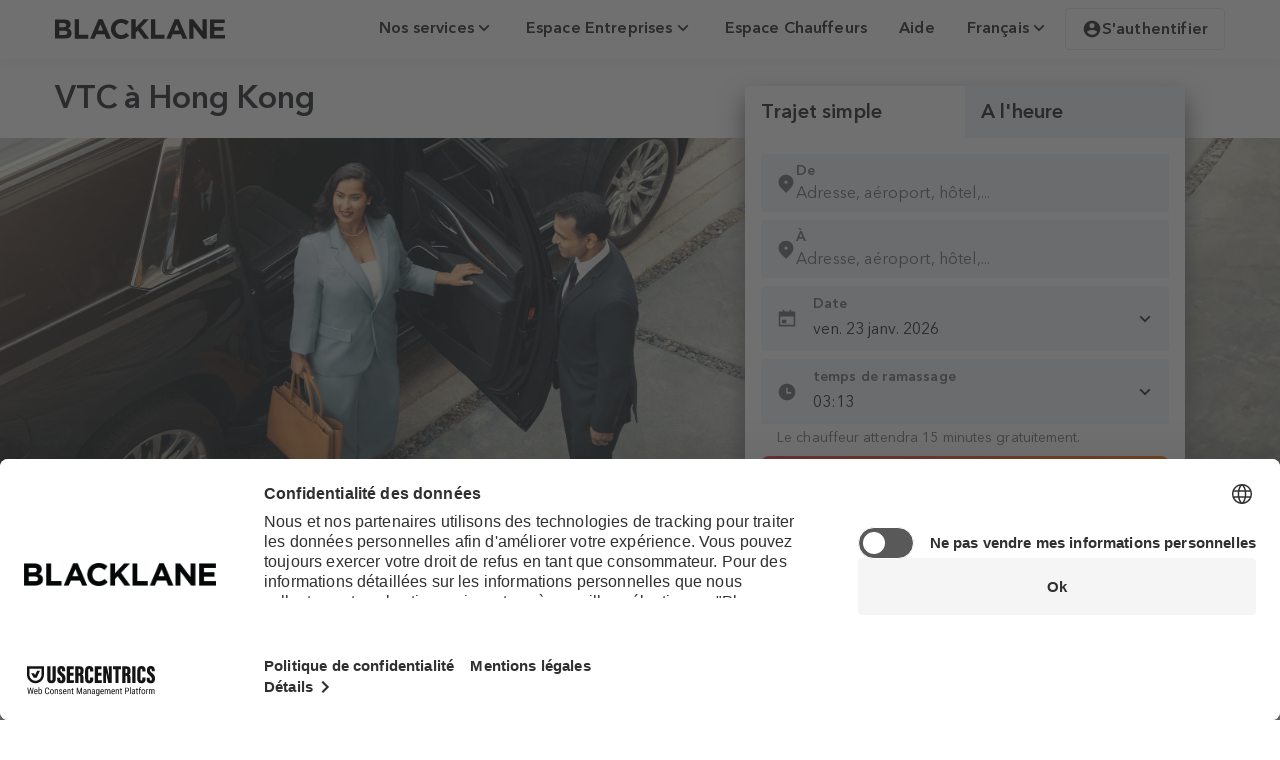

--- FILE ---
content_type: text/html; charset=utf-8
request_url: https://www.blacklane.com/fr/countries/chine/hong-kong/service-vtc/
body_size: 38639
content:
<!DOCTYPE html><html lang="fr"><head><title data-next-head="">VTC à Hong Kong | Blacklane</title><meta charSet="utf-8" data-next-head=""/><meta name="viewport" content="initial-scale=1.0, width=device-width" data-next-head=""/><meta name="description" content="Réservez votre VTC à Hong Kong pour tous vos déplacements avec chauffeurs professionnels à prix fixes." data-next-head=""/><meta name="apple-itunes-app" content="app-id=524123600" data-next-head=""/><meta name="google-play-app" content="app-id=com.blacklane.passenger" data-next-head=""/><meta name="msApplication-ID" content="82a23635-5bd9-df11-a844-00237de2db9e" data-next-head=""/><meta name="msApplication-PackageFamilyName" content="facebook_9wzdncrfhv5g" data-next-head=""/><link rel="apple-touch-icon" href="https://images.ctfassets.net/ov8o7v78mnye/5osRyoFeOONRncGeANeMU9/084cbc13c36c081ba6885174cda0ccba/App_icon_App_button.png" data-next-head=""/><link rel="android-touch-icon" href="https://images.ctfassets.net/ov8o7v78mnye/5osRyoFeOONRncGeANeMU9/084cbc13c36c081ba6885174cda0ccba/App_icon_App_button.png" data-next-head=""/><link rel="windows-touch-icon" href="https://images.ctfassets.net/ov8o7v78mnye/5osRyoFeOONRncGeANeMU9/084cbc13c36c081ba6885174cda0ccba/App_icon_App_button.png" data-next-head=""/><meta name="keywords" content="Hong Kong Limousines, Hong Kong limos, Limo Hong Kong, limousine hong kong, hire a limo hong kong, hong kong limo hire, private car hong kong, hong kong private car, black car hong kong, executive car hong kong, business travel hong kong" data-next-head=""/><link rel="canonical" href="https://www.blacklane.com/fr/countries/chine/hong-kong/service-vtc/" data-next-head=""/><link rel="alternate" hrefLang="x-default" href="https://www.blacklane.com/en/countries/china/hong-kong/limousine-service/" data-next-head=""/><link rel="alternate" hrefLang="en" href="https://www.blacklane.com/en/countries/china/hong-kong/limousine-service/" data-next-head=""/><link rel="alternate" hrefLang="de" href="https://www.blacklane.com/de/countries/china/hongkong/limousinenservice/" data-next-head=""/><link rel="alternate" hrefLang="fr" href="https://www.blacklane.com/fr/countries/chine/hong-kong/service-vtc/" data-next-head=""/><link rel="alternate" hrefLang="zh" href="https://www.blacklane.com/zh/countries/china/hong-kong/limousine-service/" data-next-head=""/><link rel="alternate" hrefLang="es" href="https://www.blacklane.com/es/countries/china/hong-kong/limousine-service/" data-next-head=""/><link rel="apple-touch-icon" sizes="180x180" href="https://static.blacklane.com/seo/_next/static/images/apple-touch-icon-2abab8d008e30f08aee704c017b0e3d3.png" data-next-head=""/><link rel="mask-icon" href="[data-uri]" color="#FF4C00" data-next-head=""/><meta name="msapplication-TileColor" content="#FF4C00" data-next-head=""/><meta name="msapplication-config" content="{&quot;browserconfig&quot;:{&quot;msapplication&quot;:[{&quot;tile&quot;:[{&quot;square150x150logo&quot;:[{&quot;$&quot;:{&quot;src&quot;:&quot;/static/mstile-150x150.png&quot;}}],&quot;square310x310logo&quot;:[{&quot;$&quot;:{&quot;src&quot;:&quot;/static/mstile-310x310.png&quot;}}],&quot;TileColor&quot;:[&quot;#ffffff&quot;]}]}]}}" data-next-head=""/><meta name="theme-color" content="#fff" data-next-head=""/><link rel="icon" type="image/png" sizes="32x32" href="[data-uri]" data-next-head=""/><link rel="icon" type="image/png" sizes="16x16" href="[data-uri]" data-next-head=""/><link rel="shortcut icon" href="https://static.blacklane.com/seo/_next/static/images/favicon-a15a5cc9cd7ac293c6ecee206a19b341.ico" data-next-head=""/><link rel="manifest" href="/manifest.json" data-next-head=""/><link rel="preload" href="https://static.blacklane.com/public/fonts/AvenirNextLTPro-Regular.woff2" as="font" type="font/woff2" crossorigin="anonymous"/><link rel="preload" href="https://static.blacklane.com/public/fonts/AvenirNextLTPro-Demi.woff2" as="font" type="font/woff2" crossorigin="anonymous"/><script id="enhanced-consent-mode" data-cookieconsent="ignore">
                (function () {
                  window.dataLayer = window.dataLayer || [];
                  window.uetq = window.uetq || [];
                  
                  function gtag() {
                    dataLayer.push(arguments);
                  }
                  
                  // Helper: read gcm values from localStorage > ucData
                  function getGCMValue(key) {
                    try {
                      const raw = localStorage.getItem('ucData');
                      if (!raw) return null;
                      const parsed = JSON.parse(raw);
                      const gcm = parsed?.gcm;
                      if (!gcm || typeof gcm[key] === 'undefined') return null;
                      const val = gcm[key];
                      return val === 'granted' || val === true ? 'granted' : 'denied';
                    } catch (e) {
                      return null;
                    }
                  }
                  
                  // Dynamic values from ucData or fallback
                  const ad_storage = getGCMValue('adStorage');
                  const ad_user_data = getGCMValue('adUserData');
                  const ad_personalization = getGCMValue('adPersonalization');
                  const analytics_storage = getGCMValue('analyticsStorage');
                  
                  // Apply US-specific default
                  gtag('consent', 'default', {
                    ad_storage: ad_storage || 'granted',
                    ad_user_data: ad_user_data || 'granted',
                    ad_personalization: ad_personalization || 'granted',
                    analytics_storage: analytics_storage || 'granted',
                    region: 'US',
                    wait_for_update: 2000
                  });
                  
                  // Apply global fallback (non-US)
                  gtag('consent', 'default', {
                    ad_storage: ad_storage || 'denied',
                    ad_user_data: ad_user_data || 'denied',
                    ad_personalization: ad_personalization || 'denied',
                    analytics_storage: analytics_storage || 'denied',
                    wait_for_update: 2000
                  });
                  
                  // Microsoft Ads Consent (based on same ad_storage value)
                  window.uetq.push('consent', 'default', {
                    ad_storage: ad_storage || 'denied'
                  });
                  
                  // Set additional gtag configurations
                  gtag('set', 'ads_data_redaction', true);
                  gtag('set', 'url_passthrough', true);
                })();
              </script><script>
              window.addEventListener('bl_uc_init', () => {
                window.isUsercentricsInitialized = true
              })
            </script><link data-next-font="" rel="preconnect" href="/" crossorigin="anonymous"/><link rel="preload" href="https://static.blacklane.com/seo/_next/static/css/aa0228e7bd0569c2.css" as="style"/><link rel="stylesheet" href="https://static.blacklane.com/seo/_next/static/css/aa0228e7bd0569c2.css" data-n-g=""/><link rel="preload" href="https://static.blacklane.com/seo/_next/static/css/c97fa2f27af16092.css" as="style"/><link rel="stylesheet" href="https://static.blacklane.com/seo/_next/static/css/c97fa2f27af16092.css" data-n-p=""/><link rel="preload" href="https://static.blacklane.com/seo/_next/static/css/1d807dfc896879ef.css" as="style"/><link rel="stylesheet" href="https://static.blacklane.com/seo/_next/static/css/1d807dfc896879ef.css" data-n-p=""/><link rel="preload" href="https://static.blacklane.com/seo/_next/static/css/857a2e3aa57b40f1.css" as="style"/><link rel="stylesheet" href="https://static.blacklane.com/seo/_next/static/css/857a2e3aa57b40f1.css" data-n-p=""/><noscript data-n-css=""></noscript><script defer="" nomodule="" src="https://static.blacklane.com/seo/_next/static/chunks/polyfills-42372ed130431b0a.js"></script><script id="usercentrics-cmp" src="https://web.cmp.usercentrics.eu/ui/loader.js" data-ruleset-id="D0JUImDXZ8MBNi" defer="" data-nscript="beforeInteractive"></script><script src="https://static.blacklane.com/seo/_next/static/chunks/webpack-86535ed2df415e15.js" defer=""></script><script src="https://static.blacklane.com/seo/_next/static/chunks/framework-f00fddb9800f9292.js" defer=""></script><script src="https://static.blacklane.com/seo/_next/static/chunks/main-ddd087a30b7f97e1.js" defer=""></script><script src="https://static.blacklane.com/seo/_next/static/chunks/pages/_app-1f865c67d5c739b6.js" defer=""></script><script src="https://static.blacklane.com/seo/_next/static/chunks/070fd1b5-3319c8eb1c4d4113.js" defer=""></script><script src="https://static.blacklane.com/seo/_next/static/chunks/9300-f5f6f5d7e1585c35.js" defer=""></script><script src="https://static.blacklane.com/seo/_next/static/chunks/468-d5cf6784a0229dcf.js" defer=""></script><script src="https://static.blacklane.com/seo/_next/static/chunks/7514-b098346acd6de9a5.js" defer=""></script><script src="https://static.blacklane.com/seo/_next/static/chunks/8434-ea18faf53c0a626f.js" defer=""></script><script src="https://static.blacklane.com/seo/_next/static/chunks/6243-4670be69974e0029.js" defer=""></script><script src="https://static.blacklane.com/seo/_next/static/chunks/1429-64ebe8eea6496404.js" defer=""></script><script src="https://static.blacklane.com/seo/_next/static/chunks/2749-ee2857335304059e.js" defer=""></script><script src="https://static.blacklane.com/seo/_next/static/chunks/6448-c7f2766982a06891.js" defer=""></script><script src="https://static.blacklane.com/seo/_next/static/chunks/pages/%5B%5B...path%5D%5D-f1e3127319961552.js" defer=""></script><script src="https://static.blacklane.com/seo/_next/static/web-static.d07082c/_buildManifest.js" defer=""></script><script src="https://static.blacklane.com/seo/_next/static/web-static.d07082c/_ssgManifest.js" defer=""></script></head><body><div id="__next"><div class="Toast_container__pxhw6" data-visible="false" data-testid="toast" role="presentation" aria-live="polite" aria-atomic="true"><div data-testid="content" class="Toast_content__VacxS"></div><button class="Toast_closeButton__vpY5p" aria-label="close"><svg aria-hidden="true" class="remixicon-icon " width="24" height="24" fill="currentColor" viewBox="0 0 24 24"><path d="M12 10.586l4.95-4.95 1.414 1.414-4.95 4.95 4.95 4.95-1.414 1.414-4.95-4.95-4.95 4.95-1.414-1.414 4.95-4.95-4.95-4.95L7.05 5.636z"></path></svg></button></div><div class="BannerContainer_container__ORcX3"></div><div class="Layout_root__gL_Jg"><header><section class="container_container__Hg69a Header_container__Go7uh"><a class="blacklane-logo_blacklaneLogoLink__Beb6w" href="/fr/"><img class="blacklane-logo_blacklaneLogo__IhtQX" src="[data-uri]" alt="Blacklane Logo"/><span class="sr-only" lang="en">Blacklane: Upgrade Your Travels</span></a><div id="header-middle-content" class="Header_middleContent__zCX55"></div><div class="Header_menu__pn9RF"><button role="menuitem" href="#" id="radix-:R67id6:" aria-haspopup="menu" aria-expanded="false" data-state="closed" tabindex="0" class="Button_button__ad2qX Button_variant-tertiary__r70m2 Button_size-small__64FmR" type="button"><span class="Button_text__1T_Xq" data-testid="text"><div class="HeaderDropdown_headerDropdownButton__Uv45o">Nos services<svg role="img" aria-label="Icon/angle-down" class="remixicon-icon Icon_linkDefault__C_4QD" width="20px" height="20px" fill="currentColor" viewBox="0 0 24 24"><path d="M12 13.172l4.95-4.95 1.414 1.414L12 16 5.636 9.636 7.05 8.222z"></path></svg></div></span></button><button role="menuitem" href="#" id="radix-:Ra7id6:" aria-haspopup="menu" aria-expanded="false" data-state="closed" tabindex="0" class="Button_button__ad2qX Button_variant-tertiary__r70m2 Button_size-small__64FmR" type="button"><span class="Button_text__1T_Xq" data-testid="text"><div class="HeaderDropdown_headerDropdownButton__Uv45o">Espace Entreprises<svg role="img" aria-label="Icon/angle-down" class="remixicon-icon Icon_linkDefault__C_4QD" width="20px" height="20px" fill="currentColor" viewBox="0 0 24 24"><path d="M12 13.172l4.95-4.95 1.414 1.414L12 16 5.636 9.636 7.05 8.222z"></path></svg></div></span></button><a type="link" role="menuitem" href="/fr/partners/" target="_self" rel="noreferrer" class="Button_link__0vfLB Header_menuLink__7qf1_"><span class="Button_linkContent__Wcz2d">Espace Chauffeurs</span></a><a type="link" role="menuitem" href="/fr/help/" target="_self" rel="noreferrer" class="Button_link__0vfLB Header_menuLink__7qf1_"><span class="Button_linkContent__Wcz2d">Aide</span></a><button role="menuitem" href="#" id="radix-:Rfid6:" aria-haspopup="menu" aria-expanded="false" data-state="closed" tabindex="0" class="Button_button__ad2qX Button_variant-tertiary__r70m2 Button_size-small__64FmR" type="button"><span class="Button_text__1T_Xq" data-testid="text"><div class="HeaderDropdown_headerDropdownButton__Uv45o">Français<svg role="img" aria-label="Icon/angle-down" class="remixicon-icon Icon_linkDefault__C_4QD" width="20px" height="20px" fill="currentColor" viewBox="0 0 24 24"><path d="M12 13.172l4.95-4.95 1.414 1.414L12 16 5.636 9.636 7.05 8.222z"></path></svg></div></span></button><button data-test="signin-button" class="UserDropdown_headerButton__PUIcj"><svg role="img" aria-label="Icon/account" class="remixicon-icon Icon_linkDefault__C_4QD" width="20px" height="20px" fill="currentColor" viewBox="0 0 24 24"><path d="M12 2c5.52 0 10 4.48 10 10s-4.48 10-10 10S2 17.52 2 12 6.48 2 12 2zM6.023 15.416C7.491 17.606 9.695 19 12.16 19c2.464 0 4.669-1.393 6.136-3.584A8.968 8.968 0 0 0 12.16 13a8.968 8.968 0 0 0-6.137 2.416zM12 11a3 3 0 1 0 0-6 3 3 0 0 0 0 6z"></path></svg>S&#x27;authentifier</button></div></section></header><main role="main"><div class="hero_hero__LZxo9" id="2jipv0rwsm6pfcop7uo29s"><section class="container_container__Hg69a hero_contentContainer__6Htpl"><h1 class="hero_heading__a_34_ h3">VTC à Hong Kong</h1></section><div class="full-size-background_fullSizeImageContainer__Pnghu hero_fullSizeBackgroundContainer__ZklgX" style="--desktop-aspect-ratio:3.6"><picture><source srcSet="//images.ctfassets.net/ov8o7v78mnye/5qJoaOH7PQMJHoJVSKJhum/322b0f524686c8266de63b8c35e3c617/01_Hero__2_.jpg?w=600&amp;h=350&amp;fit=fill&amp;f=face&amp;q=95&amp;fm=webp" media="(max-width: 480px)" type="image/webp"/><source srcSet="//images.ctfassets.net/ov8o7v78mnye/5qJoaOH7PQMJHoJVSKJhum/322b0f524686c8266de63b8c35e3c617/01_Hero__2_.jpg?w=768&amp;h=370&amp;fit=fill&amp;f=center&amp;q=95&amp;fm=webp" media="(max-width: 768px)" type="image/webp"/><source srcSet="//images.ctfassets.net/ov8o7v78mnye/5qJoaOH7PQMJHoJVSKJhum/322b0f524686c8266de63b8c35e3c617/01_Hero__2_.jpg?fit=fill&amp;q=95&amp;fm=webp" media="(max-width: 1024px)" type="image/webp"/><source srcSet="//images.ctfassets.net/ov8o7v78mnye/5qJoaOH7PQMJHoJVSKJhum/322b0f524686c8266de63b8c35e3c617/01_Hero__2_.jpg?fit=fill&amp;q=95&amp;fm=webp" media="(max-width: 1980px)" type="image/webp"/><source srcSet="//images.ctfassets.net/ov8o7v78mnye/5qJoaOH7PQMJHoJVSKJhum/322b0f524686c8266de63b8c35e3c617/01_Hero__2_.jpg?fit=fill&amp;q=95&amp;fm=webp" media="(min-width: 1980px)" type="image/webp"/><img class="full-size-background_fullSizeImage__Q98GM heroImage hero_fullSizeBackground__24Iyg" loading="eager" src="//images.ctfassets.net/ov8o7v78mnye/5qJoaOH7PQMJHoJVSKJhum/322b0f524686c8266de63b8c35e3c617/01_Hero__2_.jpg?fit=fill&amp;q=95&amp;fm=webp" alt="Une femme regarde autour de lui alors qu&#x27;elle émerge de son véhicule, avec un chauffeur ouvrant la porte.	"/></picture></div><div class="hero_bookingWidgetContainer__4f6d8"><div id="bookingWidget" data-testid="booking-widget" data-rwt-vertical="false" class="rwt__tabs bookingWidget_bookingWidgetContainer__k3Ady"><div role="tablist" aria-orientation="" class="rwt__tablist bookingWidget_bookingWidgetTabs__cnn2i"><button data-testid="booking-widget-tab" data-tracking="transferTab" id="transferTab-tab" selection="[object Object]" role="tab" aria-selected="true" aria-controls="transferTab" tabindex="0" class="rwt__tab bookingWidget_bookingWidgetTab__1C5mN">Trajet simple</button><button data-testid="booking-widget-tab" data-tracking="hourlyTab" id="hourlyTab-tab" selection="[object Object]" role="tab" aria-selected="false" aria-controls="hourlyTab" tabindex="-1" class="rwt__tab bookingWidget_bookingWidgetTab__1C5mN bookingWidget_bookingWidgetTabUnselected__009_q">A l&#x27;heure</button></div><div selection="[object Object]" id="transferTab" role="tabpanel" aria-expanded="true" aria-hidden="false" aria-labelledby="transferTab-tab" class="rwt__tabpanel "><form autoComplete="off" class="bookingWidget_bookingWidgetForm__JXySe" role="search" id="transferForm" data-testid="transfer-form" data-tracking="transferForm"><div class="bookingWidget_bookingWidgetInputContainer__RfOGC" data-testid="transfer-pickup-input"><style data-emotion="css b62m3t-container">.css-b62m3t-container{position:relative;box-sizing:border-box;}</style><div class="css-b62m3t-container" id="fromTransfer"><style data-emotion="css 7pg0cj-a11yText">.css-7pg0cj-a11yText{z-index:9999;border:0;clip:rect(1px, 1px, 1px, 1px);height:1px;width:1px;position:absolute;overflow:hidden;padding:0;white-space:nowrap;}</style><span id="react-select-1096-live-region" class="css-7pg0cj-a11yText"></span><span aria-live="polite" aria-atomic="false" aria-relevant="additions text" role="log" class="css-7pg0cj-a11yText"></span><div class="Control_control__541CZ"><div class="Control_iconWrapper__xDPUs"><svg class="remixicon-icon SelectAddress_addressIcon__redJx" aria-label="icon/location" width="20" height="20" fill="#181a1f" viewBox="0 0 24 24"><path d="M18.364 17.364L12 23.728l-6.364-6.364a9 9 0 1 1 12.728 0zM12 13a2 2 0 1 0 0-4 2 2 0 0 0 0 4z"></path></svg></div><div class="Control_valueWrapper__lQxbD"><span class="Typography_FootnoteBoldResponsive__227Lf Typography_defaultTypographyColor__YZJty Control_label__e9feu">De</span><div class="Control_children__CH3DO"><style data-emotion="css 8akrpk">.css-8akrpk{-webkit-align-items:center;-webkit-box-align:center;-ms-flex-align:center;align-items:center;display:grid;-webkit-flex:1;-ms-flex:1;flex:1;-webkit-box-flex-wrap:wrap;-webkit-flex-wrap:wrap;-ms-flex-wrap:wrap;flex-wrap:wrap;-webkit-overflow-scrolling:touch;position:relative;overflow:hidden;padding:0;box-sizing:border-box;}</style><div class="ValueContainer_valueContainer__TDJTB css-8akrpk"><div class="ValueContainer_value__qhT9d" data-testid="select-value-container"><style data-emotion="css zab7kb-placeholder">.css-zab7kb-placeholder{grid-area:1/1/2/3;color:#64666b;margin-left:2px;margin-right:2px;box-sizing:border-box;position:absolute;margin:0;z-index:0;}</style><div class="css-zab7kb-placeholder" id="react-select-1096-placeholder">Adresse, aéroport, hôtel,...</div><style data-emotion="css 1tnqcp4">.css-1tnqcp4{visibility:visible;-webkit-flex:1 1 auto;-ms-flex:1 1 auto;flex:1 1 auto;display:-webkit-box;display:-webkit-flex;display:-ms-flexbox;display:flex;grid-area:1/1/2/3;grid-template-columns:0 min-content;margin:0;padding-bottom:2px;padding-top:2px;color:hsl(0, 0%, 20%);box-sizing:border-box;padding:0;}.css-1tnqcp4:after{content:attr(data-value) " ";visibility:hidden;white-space:pre;grid-area:1/2;font:inherit;min-width:2px;border:0;margin:0;outline:0;padding:0;}</style><div class="css-1tnqcp4" data-value=""><input class="" style="label:input;color:inherit;background:0;opacity:1;width:100%;grid-area:1 / 2;font:inherit;min-width:2px;border:0;margin:0;outline:0;padding:0" autoCapitalize="none" autoComplete="off" autoCorrect="off" id="react-select-1096-input" spellcheck="false" tabindex="0" type="text" aria-autocomplete="list" aria-expanded="false" aria-haspopup="true" aria-label="De" role="combobox" aria-activedescendant="" aria-describedby="react-select-1096-placeholder" value=""/></div></div></div><style data-emotion="css 5k08t0">.css-5k08t0{-webkit-align-items:center;-webkit-box-align:center;-ms-flex-align:center;align-items:center;-webkit-align-self:stretch;-ms-flex-item-align:stretch;align-self:stretch;display:-webkit-box;display:-webkit-flex;display:-ms-flexbox;display:flex;-webkit-flex-shrink:0;-ms-flex-negative:0;flex-shrink:0;box-sizing:border-box;gap:16px;}</style><div class="css-5k08t0"></div></div></div></div><input name="pickup" type="hidden" value=""/></div></div><div class="bookingWidget_bookingWidgetInputContainer__RfOGC" data-testid="transfer-dropoff-input"><style data-emotion="css b62m3t-container">.css-b62m3t-container{position:relative;box-sizing:border-box;}</style><div class="css-b62m3t-container" id="toTransfer"><style data-emotion="css 7pg0cj-a11yText">.css-7pg0cj-a11yText{z-index:9999;border:0;clip:rect(1px, 1px, 1px, 1px);height:1px;width:1px;position:absolute;overflow:hidden;padding:0;white-space:nowrap;}</style><span id="react-select-1097-live-region" class="css-7pg0cj-a11yText"></span><span aria-live="polite" aria-atomic="false" aria-relevant="additions text" role="log" class="css-7pg0cj-a11yText"></span><div class="Control_control__541CZ"><div class="Control_iconWrapper__xDPUs"><svg class="remixicon-icon SelectAddress_addressIcon__redJx" aria-label="icon/location" width="20" height="20" fill="#181a1f" viewBox="0 0 24 24"><path d="M18.364 17.364L12 23.728l-6.364-6.364a9 9 0 1 1 12.728 0zM12 13a2 2 0 1 0 0-4 2 2 0 0 0 0 4z"></path></svg></div><div class="Control_valueWrapper__lQxbD"><span class="Typography_FootnoteBoldResponsive__227Lf Typography_defaultTypographyColor__YZJty Control_label__e9feu">À</span><div class="Control_children__CH3DO"><style data-emotion="css 8akrpk">.css-8akrpk{-webkit-align-items:center;-webkit-box-align:center;-ms-flex-align:center;align-items:center;display:grid;-webkit-flex:1;-ms-flex:1;flex:1;-webkit-box-flex-wrap:wrap;-webkit-flex-wrap:wrap;-ms-flex-wrap:wrap;flex-wrap:wrap;-webkit-overflow-scrolling:touch;position:relative;overflow:hidden;padding:0;box-sizing:border-box;}</style><div class="ValueContainer_valueContainer__TDJTB css-8akrpk"><div class="ValueContainer_value__qhT9d" data-testid="select-value-container"><style data-emotion="css zab7kb-placeholder">.css-zab7kb-placeholder{grid-area:1/1/2/3;color:#64666b;margin-left:2px;margin-right:2px;box-sizing:border-box;position:absolute;margin:0;z-index:0;}</style><div class="css-zab7kb-placeholder" id="react-select-1097-placeholder">Adresse, aéroport, hôtel,...</div><style data-emotion="css 1tnqcp4">.css-1tnqcp4{visibility:visible;-webkit-flex:1 1 auto;-ms-flex:1 1 auto;flex:1 1 auto;display:-webkit-box;display:-webkit-flex;display:-ms-flexbox;display:flex;grid-area:1/1/2/3;grid-template-columns:0 min-content;margin:0;padding-bottom:2px;padding-top:2px;color:hsl(0, 0%, 20%);box-sizing:border-box;padding:0;}.css-1tnqcp4:after{content:attr(data-value) " ";visibility:hidden;white-space:pre;grid-area:1/2;font:inherit;min-width:2px;border:0;margin:0;outline:0;padding:0;}</style><div class="css-1tnqcp4" data-value=""><input class="" style="label:input;color:inherit;background:0;opacity:1;width:100%;grid-area:1 / 2;font:inherit;min-width:2px;border:0;margin:0;outline:0;padding:0" autoCapitalize="none" autoComplete="off" autoCorrect="off" id="react-select-1097-input" spellcheck="false" tabindex="0" type="text" aria-autocomplete="list" aria-expanded="false" aria-haspopup="true" aria-label="À" role="combobox" aria-activedescendant="" aria-describedby="react-select-1097-placeholder" value=""/></div></div></div><style data-emotion="css 5k08t0">.css-5k08t0{-webkit-align-items:center;-webkit-box-align:center;-ms-flex-align:center;align-items:center;-webkit-align-self:stretch;-ms-flex-item-align:stretch;align-self:stretch;display:-webkit-box;display:-webkit-flex;display:-ms-flexbox;display:flex;-webkit-flex-shrink:0;-ms-flex-negative:0;flex-shrink:0;box-sizing:border-box;gap:16px;}</style><div class="css-5k08t0"></div></div></div></div><input name="dropoff" type="hidden" value=""/></div></div><div data-tracking="date" class="Datepicker_datepickerContainer__zh4Pb bookingWidget_bookingWidgetInputContainer__RfOGC"><div><div class="input_container__9UNLh" id="XdN8Ke75wu-input-container"><div class="input_labelAndInput__9dT1R"><input readonly="" autoComplete="off" class="input_input__QcTuu input_trailingIconInput__Enuhr" id="XdN8Ke75wu-input" name="no-data" type="text" data-tracking="dateSelectedValue" data-testid="date-picker-input" placeholder="Please select a date" aria-label="Veuillez sélectionner une date de prise en charge. " value="ven. 23 janv. 2026"/><label for="XdN8Ke75wu-input" class="input_inputLabel__QLE6o input_trailingIconLabel__yHCwx">Date</label><span class="input_trailingIconSpan__3Clzw input_iconSpan__xRyHI"><svg role="img" aria-label="Icon/calendar" class="remixicon-icon Icon_default__HbjGO" width="20px" height="20px" fill="currentColor" viewBox="0 0 24 24"><path d="M17 3h4a1 1 0 0 1 1 1v16a1 1 0 0 1-1 1H3a1 1 0 0 1-1-1V4a1 1 0 0 1 1-1h4V1h2v2h6V1h2v2zM4 9v10h16V9H4zm2 4h5v4H6v-4z"></path></svg></span><span class="input_iconRight__Md6_P input_iconSpan__xRyHI"><svg role="img" aria-label="Icon/angle-down" class="remixicon-icon Icon_linkDefault__C_4QD" width="20px" height="20px" fill="currentColor" viewBox="0 0 24 24"><path d="M12 13.172l4.95-4.95 1.414 1.414L12 16 5.636 9.636 7.05 8.222z"></path></svg></span></div></div></div><input autoComplete="off" readonly="" aria-hidden="true" name="at_date" type="date" style="display:none" hidden="" value="2026-01-23"/></div><div class="input_container__9UNLh bookingWidget_bookingWidgetInputContainer__RfOGC"><div class="input_labelAndInput__9dT1R"><label class="input_inputLabel__QLE6o input_trailingIconLabel__yHCwx Timepicker_mobileHide__LlaZk">Heure</label><span class="input_iconSpan__xRyHI input_trailingIconSpan__3Clzw"><svg role="img" aria-label="Icon/time" class="remixicon-icon Icon_default__HbjGO" width="20px" height="20px" fill="currentColor" viewBox="0 0 24 24"><path d="M12 22C6.477 22 2 17.523 2 12S6.477 2 12 2s10 4.477 10 10-4.477 10-10 10zm1-10V7h-2v7h6v-2h-4z"></path></svg></span><div class="Timepicker_desktopHide__hvQ_c"><label id="timeTransfer-label" for="timeTransfer" class="input_trailingIconLabel__yHCwx input_inputLabel__QLE6o">Heure</label><input autoComplete="off" data-tracking="timeTransfer" name="at_time" type="time" id="timeTransfer" class="input_input__QcTuu input_trailingIconInput__Enuhr Timepicker_mobile__rIuTa" value="03:15"/></div><div class="input_input__QcTuu input_trailingIconInput__Enuhr Timepicker_desktop__VSYok"><select id="timeTransfer.mobile" aria-label="Hour" autoComplete="off" class="Timepicker_dropdown__wAmi5" data-tracking="timeHourSelect"><option value="0">00</option><option value="1">01</option><option value="2">02</option><option value="3" selected="">03</option><option value="4">04</option><option value="5">05</option><option value="6">06</option><option value="7">07</option><option value="8">08</option><option value="9">09</option><option value="10">10</option><option value="11">11</option><option value="12">12</option><option value="13">13</option><option value="14">14</option><option value="15">15</option><option value="16">16</option><option value="17">17</option><option value="18">18</option><option value="19">19</option><option value="20">20</option><option value="21">21</option><option value="22">22</option><option value="23">23</option></select><p class="Timepicker_dropdownDivider__rqrWl subtitle">:</p><select aria-label="Minute" autoComplete="off" class="Timepicker_dropdown__wAmi5" data-tracking="timeMinuteSelect"><option value="0">00</option><option value="5">05</option><option value="10">10</option><option value="15" selected="">15</option><option value="20">20</option><option value="25">25</option><option value="30">30</option><option value="35">35</option><option value="40">40</option><option value="45">45</option><option value="50">50</option><option value="55">55</option></select></div></div><small class="Timepicker_hintText__eyXvK">Le chauffeur attendra 15 minutes gratuitement.</small></div><button data-tracking="submitButtonTransfer" data-testid="button-submit-transfer" class="Button_button__ad2qX Button_variant-primary__wWjS1 Button_size-large__ZY4rH bookingWidget_searchButton__YL5cI" tabindex="0" type="submit"><span class="Button_text__1T_Xq" data-testid="text">Rechercher</span></button></form></div><div selection="[object Object]" id="hourlyTab" role="tabpanel" aria-expanded="false" aria-hidden="true" aria-labelledby="hourlyTab-tab" hidden="" class="rwt__tabpanel "><form autoComplete="off" class="bookingWidget_bookingWidgetForm__JXySe" role="search" id="hourlyForm" data-testid="hourly-form" data-tracking="hourlyForm"><div class="bookingWidget_bookingWidgetInputContainer__RfOGC" data-testid="hourly-pickup-input"><style data-emotion="css b62m3t-container">.css-b62m3t-container{position:relative;box-sizing:border-box;}</style><div class="css-b62m3t-container" id="fromHourly"><style data-emotion="css 7pg0cj-a11yText">.css-7pg0cj-a11yText{z-index:9999;border:0;clip:rect(1px, 1px, 1px, 1px);height:1px;width:1px;position:absolute;overflow:hidden;padding:0;white-space:nowrap;}</style><span id="react-select-1098-live-region" class="css-7pg0cj-a11yText"></span><span aria-live="polite" aria-atomic="false" aria-relevant="additions text" role="log" class="css-7pg0cj-a11yText"></span><div class="Control_control__541CZ"><div class="Control_iconWrapper__xDPUs"><svg class="remixicon-icon SelectAddress_addressIcon__redJx" aria-label="icon/location" width="20" height="20" fill="#181a1f" viewBox="0 0 24 24"><path d="M18.364 17.364L12 23.728l-6.364-6.364a9 9 0 1 1 12.728 0zM12 13a2 2 0 1 0 0-4 2 2 0 0 0 0 4z"></path></svg></div><div class="Control_valueWrapper__lQxbD"><span class="Typography_FootnoteBoldResponsive__227Lf Typography_defaultTypographyColor__YZJty Control_label__e9feu">De</span><div class="Control_children__CH3DO"><style data-emotion="css 8akrpk">.css-8akrpk{-webkit-align-items:center;-webkit-box-align:center;-ms-flex-align:center;align-items:center;display:grid;-webkit-flex:1;-ms-flex:1;flex:1;-webkit-box-flex-wrap:wrap;-webkit-flex-wrap:wrap;-ms-flex-wrap:wrap;flex-wrap:wrap;-webkit-overflow-scrolling:touch;position:relative;overflow:hidden;padding:0;box-sizing:border-box;}</style><div class="ValueContainer_valueContainer__TDJTB css-8akrpk"><div class="ValueContainer_value__qhT9d" data-testid="select-value-container"><style data-emotion="css zab7kb-placeholder">.css-zab7kb-placeholder{grid-area:1/1/2/3;color:#64666b;margin-left:2px;margin-right:2px;box-sizing:border-box;position:absolute;margin:0;z-index:0;}</style><div class="css-zab7kb-placeholder" id="react-select-1098-placeholder">Adresse, aéroport, hôtel,...</div><style data-emotion="css 1tnqcp4">.css-1tnqcp4{visibility:visible;-webkit-flex:1 1 auto;-ms-flex:1 1 auto;flex:1 1 auto;display:-webkit-box;display:-webkit-flex;display:-ms-flexbox;display:flex;grid-area:1/1/2/3;grid-template-columns:0 min-content;margin:0;padding-bottom:2px;padding-top:2px;color:hsl(0, 0%, 20%);box-sizing:border-box;padding:0;}.css-1tnqcp4:after{content:attr(data-value) " ";visibility:hidden;white-space:pre;grid-area:1/2;font:inherit;min-width:2px;border:0;margin:0;outline:0;padding:0;}</style><div class="css-1tnqcp4" data-value=""><input class="" style="label:input;color:inherit;background:0;opacity:1;width:100%;grid-area:1 / 2;font:inherit;min-width:2px;border:0;margin:0;outline:0;padding:0" autoCapitalize="none" autoComplete="off" autoCorrect="off" id="react-select-1098-input" spellcheck="false" tabindex="0" type="text" aria-autocomplete="list" aria-expanded="false" aria-haspopup="true" aria-label="De" role="combobox" aria-activedescendant="" aria-describedby="react-select-1098-placeholder" value=""/></div></div></div><style data-emotion="css 5k08t0">.css-5k08t0{-webkit-align-items:center;-webkit-box-align:center;-ms-flex-align:center;align-items:center;-webkit-align-self:stretch;-ms-flex-item-align:stretch;align-self:stretch;display:-webkit-box;display:-webkit-flex;display:-ms-flexbox;display:flex;-webkit-flex-shrink:0;-ms-flex-negative:0;flex-shrink:0;box-sizing:border-box;gap:16px;}</style><div class="css-5k08t0"></div></div></div></div><input name="pickup" type="hidden" value=""/></div></div><div class="bookingWidget_bookingWidgetInputContainer__RfOGC" data-testid="duration"><style data-emotion="css b62m3t-container">.css-b62m3t-container{position:relative;box-sizing:border-box;}</style><div class="css-b62m3t-container" id="duration"><style data-emotion="css 7pg0cj-a11yText">.css-7pg0cj-a11yText{z-index:9999;border:0;clip:rect(1px, 1px, 1px, 1px);height:1px;width:1px;position:absolute;overflow:hidden;padding:0;white-space:nowrap;}</style><span id="react-select-1099-live-region" class="css-7pg0cj-a11yText"></span><span aria-live="polite" aria-atomic="false" aria-relevant="additions text" role="log" class="css-7pg0cj-a11yText"></span><div class="Control_control__541CZ"><div class="Control_iconWrapper__xDPUs"><svg role="img" aria-label="Icon/timer" class="remixicon-icon Icon_default__HbjGO" width="20" height="20" fill="currentColor" viewBox="0 0 24 24"><path d="M12 2c5.52 0 10 4.48 10 10s-4.48 10-10 10S2 17.52 2 12 6.48 2 12 2zm3.536 5.05L10.586 12 12 13.414l4.95-4.95-1.414-1.414z"></path></svg></div><div class="Control_valueWrapper__lQxbD"><span class="Typography_FootnoteBoldResponsive__227Lf Typography_defaultTypographyColor__YZJty Control_label__e9feu">Durée</span><div class="Control_children__CH3DO"><style data-emotion="css 8akrpk">.css-8akrpk{-webkit-align-items:center;-webkit-box-align:center;-ms-flex-align:center;align-items:center;display:grid;-webkit-flex:1;-ms-flex:1;flex:1;-webkit-box-flex-wrap:wrap;-webkit-flex-wrap:wrap;-ms-flex-wrap:wrap;flex-wrap:wrap;-webkit-overflow-scrolling:touch;position:relative;overflow:hidden;padding:0;box-sizing:border-box;}</style><div class="ValueContainer_valueContainer__TDJTB css-8akrpk"><div class="ValueContainer_value__qhT9d" data-testid="select-value-container"><style data-emotion="css 1gu5kac-singleValue">.css-1gu5kac-singleValue{grid-area:1/1/2/3;max-width:100%;overflow:hidden;text-overflow:ellipsis;white-space:nowrap;color:inherit;margin-left:2px;margin-right:2px;box-sizing:border-box;margin:0;}</style><div class="css-1gu5kac-singleValue">2 heures</div><style data-emotion="css 1hac4vs-dummyInput">.css-1hac4vs-dummyInput{background:0;border:0;caret-color:transparent;font-size:inherit;grid-area:1/1/2/3;outline:0;padding:0;width:1px;color:transparent;left:-100px;opacity:0;position:relative;-webkit-transform:scale(.01);-moz-transform:scale(.01);-ms-transform:scale(.01);transform:scale(.01);}</style><input id="react-select-1099-input" tabindex="0" inputMode="none" aria-autocomplete="list" aria-expanded="false" aria-haspopup="true" aria-label="Durée" role="combobox" aria-activedescendant="" aria-readonly="true" class="css-1hac4vs-dummyInput" value=""/></div></div><style data-emotion="css 1wy0on6">.css-1wy0on6{-webkit-align-items:center;-webkit-box-align:center;-ms-flex-align:center;align-items:center;-webkit-align-self:stretch;-ms-flex-item-align:stretch;align-self:stretch;display:-webkit-box;display:-webkit-flex;display:-ms-flexbox;display:flex;-webkit-flex-shrink:0;-ms-flex-negative:0;flex-shrink:0;box-sizing:border-box;}</style><div class="css-1wy0on6"><svg class="remixicon-icon DropdownIndicator_icon__k_cGR" width="20" height="20" fill="currentColor" viewBox="0 0 24 24"><path d="M12 13.172l4.95-4.95 1.414 1.414L12 16 5.636 9.636 7.05 8.222z"></path></svg></div></div></div></div><input name="duration" type="hidden" value="7200"/></div></div><div data-tracking="date" class="Datepicker_datepickerContainer__zh4Pb bookingWidget_bookingWidgetInputContainer__RfOGC"><div><div class="input_container__9UNLh" id="jwhfTGhGL4-input-container"><div class="input_labelAndInput__9dT1R"><input readonly="" autoComplete="off" class="input_input__QcTuu input_trailingIconInput__Enuhr" id="jwhfTGhGL4-input" name="no-data" type="text" data-tracking="dateSelectedValue" data-testid="date-picker-input" placeholder="Please select a date" aria-label="Veuillez sélectionner une date de prise en charge. " value="ven. 23 janv. 2026"/><label for="jwhfTGhGL4-input" class="input_inputLabel__QLE6o input_trailingIconLabel__yHCwx">Date</label><span class="input_trailingIconSpan__3Clzw input_iconSpan__xRyHI"><svg role="img" aria-label="Icon/calendar" class="remixicon-icon Icon_default__HbjGO" width="20px" height="20px" fill="currentColor" viewBox="0 0 24 24"><path d="M17 3h4a1 1 0 0 1 1 1v16a1 1 0 0 1-1 1H3a1 1 0 0 1-1-1V4a1 1 0 0 1 1-1h4V1h2v2h6V1h2v2zM4 9v10h16V9H4zm2 4h5v4H6v-4z"></path></svg></span><span class="input_iconRight__Md6_P input_iconSpan__xRyHI"><svg role="img" aria-label="Icon/angle-down" class="remixicon-icon Icon_linkDefault__C_4QD" width="20px" height="20px" fill="currentColor" viewBox="0 0 24 24"><path d="M12 13.172l4.95-4.95 1.414 1.414L12 16 5.636 9.636 7.05 8.222z"></path></svg></span></div></div></div><input autoComplete="off" readonly="" aria-hidden="true" name="at_date" type="date" style="display:none" hidden="" value="2026-01-23"/></div><div class="input_container__9UNLh bookingWidget_bookingWidgetInputContainer__RfOGC bookingWidget_hourlyTimeContainer__8jU9e"><div class="input_labelAndInput__9dT1R"><label class="input_inputLabel__QLE6o input_trailingIconLabel__yHCwx Timepicker_mobileHide__LlaZk">Heure</label><span class="input_iconSpan__xRyHI input_trailingIconSpan__3Clzw"><svg role="img" aria-label="Icon/time" class="remixicon-icon Icon_default__HbjGO" width="20px" height="20px" fill="currentColor" viewBox="0 0 24 24"><path d="M12 22C6.477 22 2 17.523 2 12S6.477 2 12 2s10 4.477 10 10-4.477 10-10 10zm1-10V7h-2v7h6v-2h-4z"></path></svg></span><div class="Timepicker_desktopHide__hvQ_c"><label id="timeHourly-label" for="timeHourly" class="input_trailingIconLabel__yHCwx input_inputLabel__QLE6o">Heure</label><input autoComplete="off" data-tracking="timeHourly" name="at_time" type="time" id="timeHourly" class="input_input__QcTuu input_trailingIconInput__Enuhr Timepicker_mobile__rIuTa" value="03:15"/></div><div class="input_input__QcTuu input_trailingIconInput__Enuhr Timepicker_desktop__VSYok"><select id="timeHourly.mobile" aria-label="Hour" autoComplete="off" class="Timepicker_dropdown__wAmi5" data-tracking="timeHourSelect"><option value="0">00</option><option value="1">01</option><option value="2">02</option><option value="3" selected="">03</option><option value="4">04</option><option value="5">05</option><option value="6">06</option><option value="7">07</option><option value="8">08</option><option value="9">09</option><option value="10">10</option><option value="11">11</option><option value="12">12</option><option value="13">13</option><option value="14">14</option><option value="15">15</option><option value="16">16</option><option value="17">17</option><option value="18">18</option><option value="19">19</option><option value="20">20</option><option value="21">21</option><option value="22">22</option><option value="23">23</option></select><p class="Timepicker_dropdownDivider__rqrWl subtitle">:</p><select aria-label="Minute" autoComplete="off" class="Timepicker_dropdown__wAmi5" data-tracking="timeMinuteSelect"><option value="0">00</option><option value="5">05</option><option value="10">10</option><option value="15" selected="">15</option><option value="20">20</option><option value="25">25</option><option value="30">30</option><option value="35">35</option><option value="40">40</option><option value="45">45</option><option value="50">50</option><option value="55">55</option></select></div></div></div><button data-tracking="submitButtonHourly" data-testid="button-submit-hourly" class="Button_button__ad2qX Button_variant-primary__wWjS1 Button_size-large__ZY4rH bookingWidget_searchButton__YL5cI" tabindex="0" type="submit"><span class="Button_text__1T_Xq" data-testid="text">Rechercher</span></button></form></div></div></div></div><section class="container_container__Hg69a"><nav aria-label="Breadcrumb navigation" class="Breadcrumbs_breadcrumbs__kwzwm"><ol class="Breadcrumbs_list__TGb_h"><li class="Breadcrumbs_item__bElhP"><a href="/fr/" class="Breadcrumbs_link__MnLh2">Accueil</a><span class="Breadcrumbs_separator__y_n3Q" aria-hidden="true">→</span></li><li class="Breadcrumbs_item__bElhP"><a href="/fr/countries/" class="Breadcrumbs_link__MnLh2">Pays</a><span class="Breadcrumbs_separator__y_n3Q" aria-hidden="true">→</span></li><li class="Breadcrumbs_item__bElhP"><a href="/fr/countries/chine/" class="Breadcrumbs_link__MnLh2">Chine</a><span class="Breadcrumbs_separator__y_n3Q" aria-hidden="true">→</span></li><li class="Breadcrumbs_item__bElhP"><a href="/fr/countries/chine/hong-kong/" class="Breadcrumbs_link__MnLh2">Hong Kong</a><span class="Breadcrumbs_separator__y_n3Q" aria-hidden="true">→</span></li><li class="Breadcrumbs_item__bElhP"><span class="Breadcrumbs_current__tLWZE" aria-current="page">VTC à Hong Kong</span></li></ol></nav></section><div class="PageSection_aggregatedBenefitsSections__8NGPC"><section class="container_container__Hg69a BenefitsSection_container__owJKI PageSection_aggregatedBenefitsSection__lzkIP" id="benefits"><div class="ScrollableSection_content__UhiEK BenefitsSection_benefits__UCRwf ScrollableSection_mobile__vcJ7l" style="--total:3" role="region" aria-roledescription="carousel" aria-label="USP showcase"><div id="benefits-usp" class="BenefitsSection_benefit__Se31_" role="group" aria-roledescription="USP" aria-label="USP 1 of 3"><div class="BenefitsSection_benefitHeader__0spkX"><img class="BenefitsSection_benefitIcon__ZrATR" src="//images.ctfassets.net/ov8o7v78mnye/XLMoJTwZGJslQWxeqNjQy/39491a03035a60b11faeec0c3546a463/currency__1_.svg" alt="Une pile d&#x27;argent." aria-hidden="true"/><h3 class="BenefitsSection_benefitTitle__qAy0M">Prix compétitifs</h3></div><p class="BenefitsSection_benefitContent__amhTp">Profitez d’un service haut-de-gamme, avec des prix compétitifs, fixés à l’avance et basés sur la distance de vos trajets.</p></div><div id="benefits-usp-1" class="BenefitsSection_benefit__Se31_" role="group" aria-roledescription="USP" aria-label="USP 2 of 3"><div class="BenefitsSection_benefitHeader__0spkX"><img class="BenefitsSection_benefitIcon__ZrATR" src="//images.ctfassets.net/ov8o7v78mnye/5QtTHIElvWnDJ6sh7zUxN/82f79b0ee937cd837ef0ebbb0b2e6209/plane-clock__1_.svg" alt="Forme du plan avec une horloge en haut à droite." aria-hidden="true"/><h3 class="BenefitsSection_benefitTitle__qAy0M">Transferts aéroport sans heurts</h3></div><p class="BenefitsSection_benefitContent__amhTp">Une heure d’attente gratuite est comprise et votre vol est suivi par le chauffeur.</p></div><div id="benefits-usp-2" class="BenefitsSection_benefit__Se31_" role="group" aria-roledescription="USP" aria-label="USP 3 of 3"><div class="BenefitsSection_benefitHeader__0spkX"><img class="BenefitsSection_benefitIcon__ZrATR" src="//images.ctfassets.net/ov8o7v78mnye/4y2m9cVwugmupaNRRwoE96/6827e7045b278122ea5517cb72a4dc4e/time-flexible__1_.svg" alt="Le contour d&#x27;une horloge, avec une flèche se déplaçant dans le sens des aiguilles d&#x27;une montre pour représenter le temps qui passe." aria-hidden="true"/><h3 class="BenefitsSection_benefitTitle__qAy0M">Flexibilité</h3></div><p class="BenefitsSection_benefitContent__amhTp">Restez maître de votre emploi du temps. Annulez ou modifiez votre course en quelques clics. </p></div></div><div class="ScrollableSection_indicators__6FCFX BenefitsSection_indicators__teIqu" role="tablist" aria-label="Select USP"><button aria-controls="benefits-usp" aria-label="USP 1" class="ScrollableSection_indicator__0bkZE" role="tab" aria-selected="false" tabindex="-1"></button><button aria-controls="benefits-usp-1" aria-label="USP 2" class="ScrollableSection_indicator__0bkZE" role="tab" aria-selected="false" tabindex="-1"></button><button aria-controls="benefits-usp-2" aria-label="USP 3" class="ScrollableSection_indicator__0bkZE" role="tab" aria-selected="false" tabindex="-1"></button></div></section></div><section id="3pymjsn8npeywzhnaod4ks" class="seoContainer_container__fPECk"><div class="seoContainer_seoWrapper__KDxax container_container__Hg69a"><div class="seoContainer_seoContainer__vo12E"><div class="seoContainer_textSection__yLSGI"><h2 class="seoContainer_title__q_EYb" id="service-de-vtc-professionnel-hong-kong">service de VTC professionnel à Hong Kong</h2><div class="seoContainer_description__uXwhg"><p class="Typography_BodyResponsive__IzojV Typography_defaultTypographyColor__YZJty StrToHtml_p__R1pJm" node="[object Object]">Hong Kong est non seulement l&#x27;une des plus importantes puissances financières d&#x27;Asie, mais elle abrite également d&#x27;importants secteurs des affaires, du commerce, de l&#x27;industrie et de l&#x27;éducation. Hong Kong est connue pour abriter le plus grand nombre de gratte-ciel au monde, ce qui en fait l&#x27;une des lignes d&#x27;horizon les plus impressionnantes et éclectiques au monde. En alternative à un taxi de Hong Kong, réservez <a class="Typography_BodyResponsive__IzojV Typography_defaultTypographyColor__YZJty StrToHtml_link__pf_0Q" href="/fr/countries/chine/hong-kong/service-vtc/" target="_self" node="[object Object]">service de VTC fiable avec Blacklane</a> lorsque vous avez besoin de vous déplacer en toute sécurité et rapidement. Le voiture privée de Blacklane à Hong Kong est conçu pour rendre vos déplacements aussi sûrs, confortables et agréables que possible. Nous proposons trois catégories de véhicules : Business Class, Business Van/SUV et First Class, selon l&#x27;occasion et les circonstances. De Kowloon à Wan Chai et au-delà, Blacklane comme <a class="Typography_BodyResponsive__IzojV Typography_defaultTypographyColor__YZJty StrToHtml_link__pf_0Q" href="/fr/countries/chine/hong-kong/" target="_self" node="[object Object]">alternative complète de taxi à Hong Kong</a> est votre billet pour voyager sans stress et élégant en ville.</p></div></div><div class="seoContainer_imageSection__oP3pa"><picture><source media="(max-width: 767px)" srcSet="//images.ctfassets.net/ov8o7v78mnye/4C5yGgWuysWEWgiosc6OoI/34e863c7dc2e92a2a87581a1e5c5725c/01_Reliable_L__4_.jpg?w=500&amp;f=center&amp;q=90&amp;fm=webp" type="image/webp"/><source media="(max-width: 1279px)" srcSet="//images.ctfassets.net/ov8o7v78mnye/4C5yGgWuysWEWgiosc6OoI/34e863c7dc2e92a2a87581a1e5c5725c/01_Reliable_L__4_.jpg?w=768&amp;f=center&amp;q=85&amp;fm=webp" type="image/webp"/><source media="(min-width: 1280px)" srcSet="//images.ctfassets.net/ov8o7v78mnye/4C5yGgWuysWEWgiosc6OoI/34e863c7dc2e92a2a87581a1e5c5725c/01_Reliable_L__4_.jpg?w=1280&amp;f=center&amp;q=85&amp;fm=webp" type="image/webp"/><img alt="L&#x27;homme rentre chez lui avec du chauffeur ouvrant la porte du véhicule." loading="lazy" class="scalableImage_scalableImage__FhdkZ " src="//images.ctfassets.net/ov8o7v78mnye/4C5yGgWuysWEWgiosc6OoI/34e863c7dc2e92a2a87581a1e5c5725c/01_Reliable_L__4_.jpg"/></picture></div></div></div></section><section id="wagehrzf0tdh2itixykoe" class="seoContainer_container__fPECk"><div class="seoContainer_seoWrapper__KDxax container_container__Hg69a"><div class="seoContainer_seoContainer__vo12E"><div class="seoContainer_imageSection__oP3pa"><picture><source media="(max-width: 767px)" srcSet="//images.ctfassets.net/ov8o7v78mnye/5isjqUIIneuaEWOIkKs0Iw/798bb092ec592247fab08d305b2eabf2/02_Pro_L__1_.jpg?w=500&amp;f=center&amp;q=90&amp;fm=webp" type="image/webp"/><source media="(max-width: 1279px)" srcSet="//images.ctfassets.net/ov8o7v78mnye/5isjqUIIneuaEWOIkKs0Iw/798bb092ec592247fab08d305b2eabf2/02_Pro_L__1_.jpg?w=768&amp;f=center&amp;q=85&amp;fm=webp" type="image/webp"/><source media="(min-width: 1280px)" srcSet="//images.ctfassets.net/ov8o7v78mnye/5isjqUIIneuaEWOIkKs0Iw/798bb092ec592247fab08d305b2eabf2/02_Pro_L__1_.jpg?w=1280&amp;f=center&amp;q=85&amp;fm=webp" type="image/webp"/><img alt="Un chauffeur Cleancut se tient en souriant à côté de son véhicule." loading="lazy" class="scalableImage_scalableImage__FhdkZ " src="//images.ctfassets.net/ov8o7v78mnye/5isjqUIIneuaEWOIkKs0Iw/798bb092ec592247fab08d305b2eabf2/02_Pro_L__1_.jpg"/></picture></div><div class="seoContainer_textSection__yLSGI"><h2 class="seoContainer_title__q_EYb" id="explorez-hong-kong-avec-un-transport-priv">Explorez Hong Kong avec un transport privé</h2><div class="seoContainer_description__uXwhg"><p class="Typography_BodyResponsive__IzojV Typography_defaultTypographyColor__YZJty StrToHtml_p__R1pJm" node="[object Object]">En plus de notre service de transfert urbain classique, les voitures Blacklane sont également disponibles à la location à l&#x27;heure - idéal pour ceux qui souhaitent échapper à la ville et personnaliser leur propre tour de conduite personnel dans le grand Hong Kong. Réservez une voiture et un chauffeur privé pour une journée entière, et commencez votre journée en naviguant jusqu&#x27;aux villages ruraux abandonnés de Sha Lo Tung. Verts et envahis, ces villages rappellent le vieux Hong Kong alors que l&#x27;industrie dépendait encore de l&#x27;agriculture et de l&#x27;agriculture. Ensuite, laissez votre chauffeur privé Blacklane bien informé vous livrer en toute sécurité jusqu&#x27;à Robins Nest Point à Sha Tau Kok (environ 50 minutes en voiture au nord de Kowloon), pour une randonnée revigorante de 3 km jusqu&#x27;au sommet où vous serez récompensé par une vue sur la Chine continentale et Shenzhen. Faites une croisière vers la ville et demandez votre <a class="Typography_BodyResponsive__IzojV Typography_defaultTypographyColor__YZJty StrToHtml_link__pf_0Q" href="/fr/countries/chine/hong-kong/chauffeur-prive/" target="_self" node="[object Object]">service de chauffeur privé de Hong Kong</a> pour vous déposer au centre-ville dans le centre de Kowloon, pour goûter certains des fameux plats de Hong Kong et voir le spectacle de lumière musicale et laser tous les soirs au Victoria Park. La façon idéale de terminer une journée Blacklane !</p></div></div></div></div></section><section id="1vg1tlmqjvdf4azdu7tafu" class="seoContainer_container__fPECk"><div class="seoContainer_seoWrapper__KDxax container_container__Hg69a"><div class="seoContainer_seoContainer__vo12E"><div class="seoContainer_textSection__yLSGI"><h2 class="seoContainer_title__q_EYb" id="location-de-service-de-vtc-partir-de-laroport-de-h">Location de Service de VTC à partir de l&#x27;aéroport de Hong Kong</h2><div class="seoContainer_description__uXwhg"><p class="Typography_BodyResponsive__IzojV Typography_defaultTypographyColor__YZJty StrToHtml_p__R1pJm" node="[object Object]">Blacklane propose également une <a class="Typography_BodyResponsive__IzojV Typography_defaultTypographyColor__YZJty StrToHtml_link__pf_0Q" href="/fr/countries/chine/hong-kong/transfert-aeroport/" target="_self" node="[object Object]">navette aéroport efficace à Hong Kong</a>, pour ceux qui préfèrent voyager de l&#x27;aéroport à l&#x27;hôtel en voiture privée. L&#x27;aéroport international de Hong Kong est l&#x27;un des centres les plus fréquentés d&#x27;Asie, situé sur l&#x27;île de Chek Lap Kok, à une heure de route à l&#x27;ouest de Kowloon, au-delà de Disneyland et Discovery Bay. Ceux qui arrivent à l&#x27;étranger peuvent rencontrer des retards à la douane (surtout pendant les heures de pointe). Cependant, les transferts aéroport de Blacklane incluent le suivi des vols et 60 minutes de temps d&#x27;attente gratuit, vous assurant d&#x27;avoir suffisamment de temps pour vous rendre jusqu&#x27;aux arrivées pour accueillir votre chauffeur privé. Il vous attendra patiemment à la porte avec un panneau personnalisé, pour vous aider avec vos bagages et vous escorter devant les foules de l&#x27;aéroport jusqu&#x27;à votre voiture privée en attente. Vous pouvez réserver à la fois votre <a class="Typography_BodyResponsive__IzojV Typography_defaultTypographyColor__YZJty StrToHtml_link__pf_0Q" href="/fr/countries/chine/hong-kong/car-service/" target="_self" node="[object Object]">service professionnel de voiture de Hong Kong</a> et vos transferts aéroport en quelques secondes via notre site web ou notre application, alors réservez votre voiture dès aujourd&#x27;hui !</p></div></div><div class="seoContainer_imageSection__oP3pa"><picture><source media="(max-width: 767px)" srcSet="//images.ctfassets.net/ov8o7v78mnye/31LVu0Dw1GqqakuqUeCCSY/72d5d0600fd81fa4aa287a7a791c8c45/03_AT_L__4_.jpg?w=500&amp;f=center&amp;q=90&amp;fm=webp" type="image/webp"/><source media="(max-width: 1279px)" srcSet="//images.ctfassets.net/ov8o7v78mnye/31LVu0Dw1GqqakuqUeCCSY/72d5d0600fd81fa4aa287a7a791c8c45/03_AT_L__4_.jpg?w=768&amp;f=center&amp;q=85&amp;fm=webp" type="image/webp"/><source media="(min-width: 1280px)" srcSet="//images.ctfassets.net/ov8o7v78mnye/31LVu0Dw1GqqakuqUeCCSY/72d5d0600fd81fa4aa287a7a791c8c45/03_AT_L__4_.jpg?w=1280&amp;f=center&amp;q=85&amp;fm=webp" type="image/webp"/><img alt="Un homme regarde son téléphone alors qu&#x27;il se dirige vers un véhicule, avec un chauffeur à ses côtés portant ses bagages." loading="lazy" class="scalableImage_scalableImage__FhdkZ " src="//images.ctfassets.net/ov8o7v78mnye/31LVu0Dw1GqqakuqUeCCSY/72d5d0600fd81fa4aa287a7a791c8c45/03_AT_L__4_.jpg"/></picture></div></div></div></section></main><footer class="footer_container___hcM1"><div class="footer_content__amwJu"><div class="footer_logo__diwEI"><a class="blacklane-logo_blacklaneLogoLink__Beb6w" href="/fr/"><img class="blacklane-logo_blacklaneLogo__IhtQX footer_logoLinkImg__WtVEr" src="[data-uri]" alt="Blacklane Logo"/><span class="sr-only" lang="en">Blacklane: Upgrade Your Travels</span></a><a class="footer_helpLink__L0XqZ" href="/fr/help/" aria-label="help"><svg role="img" aria-label="Icon/theater" class="remixicon-icon footer_helpLinkIcon__OYn6F Icon_linkInverse__QgjPj" width="20px" height="20px" fill="currentColor" viewBox="0 0 24 24"><path d="M12 22C6.477 22 2 17.523 2 12S6.477 2 12 2s10 4.477 10 10-4.477 10-10 10zm-1-7v2h2v-2h-2zm2-1.645A3.502 3.502 0 0 0 12 6.5a3.501 3.501 0 0 0-3.433 2.813l1.962.393A1.5 1.5 0 1 1 12 11.5a1 1 0 0 0-1 1V14h2v-.645z"></path></svg><span>Aide</span></a></div><div class="footer_appLinks__EkJj2"><a href="https://blacklane.onelink.me/FzXX/iOSAppDownload" id="appStoreLogo-footer" aria-label="Download on the iOS App Store"><svg focusable="false" height="35" role="presentation" viewBox="0 0 120 35" width="120" xmlns="http://www.w3.org/2000/svg"><g fill="none"><path fill="#0A0B09" stroke="#B0B2B7" d="M5 .5A4.5 4.5 0 0 0 .5 5v25A4.5 4.5 0 0 0 5 34.5h110a4.5 4.5 0 0 0 4.5-4.5V5A4.5 4.5 0 0 0 115 .5H5z"></path><g fill="#FFF"><path d="M24.356 16.793a4.817 4.817 0 0 1 2.317-4.048 4.993 4.993 0 0 0-3.924-2.104c-1.652-.172-3.252.98-4.094.98-.858 0-2.153-.963-3.548-.934a5.233 5.233 0 0 0-4.399 2.66c-1.901 3.264-.483 8.062 1.339 10.701.911 1.292 1.977 2.736 3.37 2.685 1.364-.057 1.874-.863 3.52-.863 1.631 0 2.11.863 3.531.83 1.464-.024 2.386-1.298 3.266-2.602a10.651 10.651 0 0 0 1.493-3.016 4.662 4.662 0 0 1-2.87-4.289zM21.67 8.906a4.724 4.724 0 0 0 1.096-3.404 4.889 4.889 0 0 0-3.154 1.618 4.496 4.496 0 0 0-1.125 3.278 4.044 4.044 0 0 0 3.183-1.492zM41.597 23.461h-4.654l-1.118 3.273h-1.972l4.41-12.108h2.047l4.41 12.108h-2.006l-1.117-3.273zm-4.172-1.51h3.69l-1.82-5.311h-.05l-1.82 5.311zM54.24 22.32c0 2.744-1.48 4.506-3.715 4.506a3.024 3.024 0 0 1-2.801-1.544h-.042v4.372h-1.828V17.906h1.769v1.469h.034a3.164 3.164 0 0 1 2.834-1.561c2.26 0 3.75 1.771 3.75 4.506zm-1.878 0c0-1.787-.931-2.962-2.353-2.962-1.396 0-2.335 1.2-2.335 2.962 0 1.78.94 2.97 2.335 2.97 1.422 0 2.353-1.166 2.353-2.97zM64.04 22.32c0 2.744-1.482 4.506-3.716 4.506a3.024 3.024 0 0 1-2.801-1.544h-.043v4.372h-1.827V17.906h1.769v1.469h.033a3.164 3.164 0 0 1 2.835-1.561c2.26 0 3.75 1.771 3.75 4.506zm-1.88 0c0-1.787-.93-2.962-2.352-2.962-1.396 0-2.335 1.2-2.335 2.962 0 1.78.939 2.97 2.335 2.97 1.421 0 2.353-1.166 2.353-2.97zM70.515 23.36c.136 1.2 1.312 1.99 2.92 1.99 1.54 0 2.648-.79 2.648-1.872 0-.94-.668-1.502-2.25-1.888l-1.583-.378c-2.243-.537-3.284-1.577-3.284-3.264 0-2.089 1.836-3.524 4.444-3.524 2.58 0 4.349 1.435 4.408 3.524h-1.844c-.11-1.208-1.118-1.937-2.59-1.937-1.472 0-2.48.737-2.48 1.811 0 .856.644 1.36 2.217 1.746l1.346.327c2.505.588 3.546 1.586 3.546 3.357 0 2.265-1.82 3.683-4.714 3.683-2.708 0-4.536-1.385-4.654-3.575h1.87zM81.957 15.817v2.09h1.693v1.434h-1.693v4.867c0 .756.34 1.108 1.083 1.108.201-.004.402-.018.601-.042V26.7a5.06 5.06 0 0 1-1.015.084c-1.802 0-2.505-.671-2.505-2.383v-5.06h-1.294v-1.435h1.294v-2.089h1.836zM84.63 22.32c0-2.777 1.65-4.522 4.223-4.522 2.581 0 4.223 1.745 4.223 4.522 0 2.786-1.633 4.523-4.223 4.523-2.589 0-4.222-1.737-4.222-4.523zm6.584 0c0-1.905-.88-3.03-2.361-3.03-1.48 0-2.36 1.134-2.36 3.03 0 1.913.88 3.03 2.36 3.03s2.361-1.117 2.361-3.03zM94.583 17.906h1.743v1.503h.042a2.12 2.12 0 0 1 2.142-1.595c.21 0 .42.022.626.068v1.694a2.575 2.575 0 0 0-.821-.11 1.85 1.85 0 0 0-1.424.582c-.366.39-.541.92-.48 1.45v5.236h-1.828v-8.828zM107.561 24.141c-.246 1.602-1.82 2.702-3.833 2.702-2.59 0-4.198-1.72-4.198-4.48 0-2.77 1.617-4.565 4.12-4.565 2.464 0 4.013 1.677 4.013 4.354v.62h-6.288v.11c-.059.657.17 1.308.628 1.786a2.329 2.329 0 0 0 1.767.715 2.016 2.016 0 0 0 2.056-1.242h1.735zm-6.177-2.635h4.45a2.113 2.113 0 0 0-.598-1.593 2.15 2.15 0 0 0-1.585-.647 2.264 2.264 0 0 0-1.604.652c-.426.42-.665.992-.663 1.588zM36.81 5.731a2.616 2.616 0 0 1 2.093.818 2.65 2.65 0 0 1 .698 2.147c0 1.906-1.024 3.002-2.791 3.002h-2.143V5.73h2.143zm-1.222 5.123h1.119a1.86 1.86 0 0 0 1.486-.605c.379-.416.552-.982.47-1.541a1.888 1.888 0 0 0-.478-1.53 1.864 1.864 0 0 0-1.478-.604h-1.119v4.28zM40.642 9.444a2.137 2.137 0 0 1 .992-2.015 2.11 2.11 0 0 1 2.237 0 2.137 2.137 0 0 1 .993 2.015 2.138 2.138 0 0 1-.992 2.02 2.11 2.11 0 0 1-2.239 0 2.138 2.138 0 0 1-.991-2.02zm3.313 0c0-.976-.436-1.547-1.2-1.547-.769 0-1.2.571-1.2 1.547 0 .984.431 1.55 1.2 1.55.764 0 1.2-.57 1.2-1.55zM50.476 11.698h-.916l-.926-3.317h-.07l-.92 3.317h-.909l-1.233-4.503h.896l.802 3.436h.066l.92-3.436h.847l.92 3.436h.07l.799-3.436h.883zM52.743 7.195h.85v.715h.067a1.34 1.34 0 0 1 1.335-.802c.442-.033.874.137 1.175.463.302.325.44.771.375 1.212v2.915h-.884V9.006c0-.724-.312-1.084-.966-1.084-.299-.014-.59.104-.795.324-.205.22-.305.518-.274.817v2.635h-.883V7.195zM57.953 5.437h.883v6.26h-.883zM60.064 9.444a2.137 2.137 0 0 1 .993-2.015 2.11 2.11 0 0 1 2.237 0 2.137 2.137 0 0 1 .993 2.015 2.138 2.138 0 0 1-.992 2.02 2.11 2.11 0 0 1-2.239 0 2.138 2.138 0 0 1-.992-2.02zm3.314 0c0-.976-.436-1.547-1.201-1.547-.768 0-1.2.571-1.2 1.547 0 .984.432 1.55 1.2 1.55.765 0 1.2-.57 1.2-1.55zM65.217 10.424c0-.81.6-1.278 1.665-1.344l1.212-.07V8.62c0-.475-.312-.744-.916-.744-.493 0-.835.182-.933.5h-.855c.09-.773.813-1.27 1.829-1.27 1.122 0 1.755.563 1.755 1.514v3.077h-.85v-.633h-.07a1.504 1.504 0 0 1-1.345.707c-.38.04-.759-.084-1.043-.34a1.364 1.364 0 0 1-.45-1.008zm2.877-.384v-.377l-1.093.07c-.616.042-.896.253-.896.65 0 .405.35.64.83.64.285.03.569-.059.787-.244.219-.186.353-.452.372-.74zM70.135 9.444c0-1.423.727-2.324 1.858-2.324a1.474 1.474 0 0 1 1.373.79h.066V5.437h.884v6.26h-.847v-.71h-.07a1.552 1.552 0 0 1-1.406.785c-1.138 0-1.858-.901-1.858-2.328zm.913 0c0 .955.447 1.53 1.196 1.53.744 0 1.205-.583 1.205-1.526 0-.938-.465-1.53-1.205-1.53-.744 0-1.196.58-1.196 1.526zM77.97 9.444a2.137 2.137 0 0 1 .994-2.015 2.11 2.11 0 0 1 2.236 0 2.137 2.137 0 0 1 .993 2.015 2.138 2.138 0 0 1-.992 2.02 2.11 2.11 0 0 1-2.239 0 2.138 2.138 0 0 1-.991-2.02zm3.314 0c0-.976-.436-1.547-1.2-1.547-.769 0-1.2.571-1.2 1.547 0 .984.431 1.55 1.2 1.55.764 0 1.2-.57 1.2-1.55zM83.378 7.195h.85v.715h.067a1.34 1.34 0 0 1 1.336-.802c.44-.033.873.137 1.175.463.301.325.439.771.374 1.212v2.915h-.883V9.006c0-.724-.313-1.084-.966-1.084-.3-.014-.59.104-.795.324-.206.22-.306.518-.274.817v2.635h-.884V7.195zM92.172 6.074v1.141h.97v.749h-.97v2.315c0 .472.193.679.633.679.113 0 .225-.008.337-.021v.74c-.159.029-.32.044-.48.046-.983 0-1.374-.348-1.374-1.216V7.964h-.71v-.749h.71V6.074h.884zM94.349 5.437h.876v2.481h.07c.24-.53.786-.853 1.364-.806a1.47 1.47 0 0 1 1.164.474c.298.325.437.767.378 1.205v2.907h-.884V9.01c0-.72-.333-1.084-.958-1.084a1.042 1.042 0 0 0-.827.307c-.217.22-.327.526-.3.835v2.63h-.883V5.437zM103.352 10.482a1.817 1.817 0 0 1-1.94 1.303 2.028 2.028 0 0 1-1.568-.68 2.053 2.053 0 0 1-.5-1.645 2.085 2.085 0 0 1 .5-1.65 2.06 2.06 0 0 1 1.565-.702c1.245 0 1.997.856 1.997 2.27v.31h-3.161v.05c-.028.334.085.664.312.91.227.246.547.384.88.38.432.052.853-.164 1.065-.546h.85zm-3.107-1.451h2.26a1.09 1.09 0 0 0-.293-.829 1.077 1.077 0 0 0-.808-.338 1.141 1.141 0 0 0-.824.338c-.218.22-.34.518-.335.829z"></path></g></g></svg></a><a href="https://blacklane.onelink.me/Jxjh/androidAppDownload" id="playStoreLogo-footer" aria-label="Get it on Google Play"><svg focusable="false" height="35" role="presentation" viewBox="0 0 120 35" width="120" xmlns="http://www.w3.org/2000/svg" xmlns:xlink="http://www.w3.org/1999/xlink"><defs><path id="a" d="M4.456 8.115L.789 4.503v-.256L4.458.637l4.428 2.475c1.241.695 1.241 1.83 0 2.525L4.54 8.067l-.084.048"></path><linearGradient id="b" x1="80.748%" x2="-157.307%" y1="49.998%" y2="49.998%"><stop offset="0%" stop-color="#EC942D"></stop><stop offset="100%" stop-color="#FBDE1E"></stop></linearGradient><path id="d" d="M15.207 3.692L11.456 0 .386 10.896c.41.426 1.086.479 1.847.054l12.974-7.257"></path><linearGradient id="e" x1="86.245%" x2="-50.14%" y1="17.846%" y2="194.81%"><stop offset="0%" stop-color="#DD4245"></stop><stop offset="100%" stop-color="#B72162"></stop></linearGradient><path id="g" d="M15.207 7.683L2.233.425C1.472 0 .796.053.387.48l11.069 10.896 3.751-3.692"></path><linearGradient id="h" x1="-50.749%" x2="60.607%" y1="-95.6%" y2="48.887%"><stop offset="0%" stop-color="#6CB966"></stop><stop offset="100%" stop-color="#299567"></stop></linearGradient></defs><g fill="none" fill-rule="evenodd"><path fill="#0A0B09" stroke="#B0B2B7" d="M5 .5A4.5 4.5 0 0 0 .5 5v25A4.5 4.5 0 0 0 5 34.5h110a4.5 4.5 0 0 0 4.5-4.5V5A4.5 4.5 0 0 0 115 .5H5z"></path><path fill="#FFFFFE" d="M42.15 8.963c0 .733-.221 1.317-.663 1.752-.501.518-1.155.777-1.959.777-.77 0-1.424-.262-1.963-.788-.538-.525-.808-1.177-.808-1.954 0-.778.27-1.429.808-1.954.539-.526 1.193-.788 1.963-.788.382 0 .748.073 1.095.22.347.146.626.341.834.586l-.469.462c-.353-.415-.839-.623-1.46-.623a2.04 2.04 0 0 0-1.456.583c-.41.389-.615.894-.615 1.514s.205 1.125.615 1.514c.41.39.894.582 1.456.582.596 0 1.092-.195 1.49-.585.258-.255.407-.609.447-1.064h-1.937v-.63h2.585c.025.137.037.269.037.396"></path><path fill="#FFFFFE" d="M42.15 8.963h-.089c0 .716-.213 1.273-.636 1.69l-.001.001c-.486.5-1.111.75-1.896.75-.75 0-1.376-.252-1.9-.762-.522-.51-.78-1.134-.782-1.892.001-.758.26-1.382.782-1.892.524-.51 1.15-.762 1.9-.763.37 0 .724.071 1.06.213.336.142.603.33.801.562l.068-.056-.063-.062-.469.462.063.062.068-.056c-.369-.436-.888-.656-1.528-.654a2.14 2.14 0 0 0-1.518.607c-.428.404-.643.937-.642 1.577 0 .64.214 1.172.642 1.577a2.14 2.14 0 0 0 1.518.608c.615 0 1.14-.205 1.553-.613.275-.272.432-.648.473-1.117l.008-.095h-1.945v-.456h2.496v-.087l-.088.015c.024.133.036.259.036.38h.178c0-.132-.013-.269-.039-.41l-.013-.072h-2.748v.805h2.026v-.088l-.089-.007c-.04.44-.181.772-.421 1.009-.383.374-.851.56-1.427.56-.54 0-1-.184-1.395-.557-.392-.374-.586-.85-.587-1.452 0-.602.195-1.078.587-1.452a1.952 1.952 0 0 1 1.395-.557c.602 0 1.055.197 1.392.591l.062.073.538-.53.058-.055-.053-.062a2.293 2.293 0 0 0-.867-.611 2.893 2.893 0 0 0-1.13-.227c-.79 0-1.472.272-2.025.814-.555.54-.835 1.219-.835 2.016 0 .797.28 1.476.835 2.017a2.8 2.8 0 0 0 2.025.813c.823 0 1.506-.269 2.024-.804l-.065-.06.063.061c.46-.453.69-1.065.69-1.814h-.09m4.097-2.193h-2.43v1.665h2.191v.63h-2.19v1.665h2.43v.645h-3.115v-5.25h3.114v.645"></path><path fill="#FFFFFE" d="M46.247 6.77v-.088H43.73v1.84h2.19v.455h-2.19v1.84h2.43v.47h-2.937V6.212h2.936v.558h.09v-.088.088h.088v-.733h-3.292v5.425h3.292v-.82h-2.43v-1.49h2.19v-.805h-2.19v-1.49h2.43V6.77h-.089m2.889 4.605h-.686V6.77h-1.49v-.645h3.666v.645h-1.49v4.605"></path><path fill="#FFFFFE" d="M49.137 11.375v-.088h-.597V6.682h-1.49v-.47h3.488v.47h-1.49v4.693h.089v-.088.088h.089V6.857h1.49v-.82h-3.844v.82h1.49v4.605h.864v-.087h-.09m4.142 0h.686v-5.25h-.686z"></path><path fill="#FFFFFE" d="M53.278 11.375h.09V6.212h.506v5.075h-.596v.088h.09-.09v.087h.774V6.037h-.863v5.425h.09v-.087m3.724 0h-.686V6.77h-1.49v-.645h3.665v.645h-1.49v4.605"></path><path fill="#FFFFFE" d="M57.003 11.375v-.088h-.597V6.682h-1.49v-.47h3.488v.47h-1.49v4.693h.089v-.088.088h.089V6.857h1.49v-.82h-3.843v.82h1.49v4.605h.863v-.087h-.09m5.024-1.118c.395.393.878.59 1.449.59a1.97 1.97 0 0 0 1.449-.59c.394-.394.592-.896.592-1.507 0-.61-.198-1.113-.592-1.507a1.97 1.97 0 0 0-1.45-.59c-.57 0-1.053.196-1.448.59-.394.394-.592.896-.592 1.507 0 .61.198 1.113.592 1.507zm3.404.44c-.523.53-1.176.795-1.955.795-.78 0-1.431-.265-1.955-.795s-.786-1.18-.786-1.947c0-.767.262-1.417.786-1.947s1.175-.795 1.955-.795c.775 0 1.425.266 1.952.799.526.532.789 1.18.789 1.943 0 .767-.262 1.417-.786 1.947z"></path><path fill="#FFFFFE" d="M62.026 10.257l-.063.061c.41.41.92.618 1.512.617.592 0 1.103-.208 1.512-.617.412-.409.62-.939.618-1.568.001-.63-.206-1.159-.618-1.568a2.062 2.062 0 0 0-1.512-.616c-.592 0-1.103.206-1.512.616-.411.41-.619.939-.618 1.568-.001.63.207 1.16.618 1.568l.127-.123c-.378-.377-.566-.853-.567-1.445 0-.592.189-1.068.567-1.446h-.001a1.884 1.884 0 0 1 1.386-.563 1.88 1.88 0 0 1 1.385.563c.378.378.567.854.568 1.446-.001.592-.19 1.067-.568 1.445a1.88 1.88 0 0 1-1.385.565 1.888 1.888 0 0 1-1.386-.565l-.063.062zm3.404.44l-.063-.061c-.51.514-1.133.768-1.892.769-.76-.001-1.383-.255-1.891-.77l-.003-.002.003.003c-.508-.516-.76-1.138-.76-1.886s.252-1.37.76-1.886c.508-.514 1.132-.768 1.89-.769.755.001 1.377.257 1.89.773.51.518.762 1.14.763 1.882 0 .748-.252 1.37-.76 1.886l.127.121c.54-.544.812-1.22.81-2.007a2.75 2.75 0 0 0-.813-2.004c-.542-.55-1.22-.827-2.016-.826-.8 0-1.48.276-2.019.823-.54.545-.812 1.22-.81 2.007-.002.787.27 1.463.81 2.007l.003.003-.003-.003c.539.548 1.219.824 2.019.823.8 0 1.48-.275 2.02-.823l-.065-.06zm1.748.678v-5.25h.834l2.592 4.084h.03l-.03-1.012V6.125h.686v5.25h-.716l-2.71-4.282h-.031l.03 1.012v3.27h-.685"></path><path fill="#FFFFFE" d="M67.178 11.375h.089V6.212h.696l2.592 4.085h.17l-.032-1.1V6.211h.508v5.075h-.577l-2.712-4.282h-.17l.032 1.101v3.181h-.596v.088h.089-.09v.087h.775V8.103l-.03-1.012-.09.002v.087h.031v-.087l-.075.046 2.737 4.323h.854V6.037h-.863V9.2l.029 1.012.089-.002v-.087h-.03v.087l.076-.046-2.619-4.126h-.972v5.425h.089v-.087M95.054 26.25h1.659V15.312h-1.659V26.25zm14.94-6.998l-1.902 4.742h-.056l-1.974-4.742h-1.786l2.959 6.628-1.687 3.687h1.73l4.56-10.315h-1.844zm-9.406 5.755c-.544 0-1.302-.266-1.302-.928 0-.844.944-1.168 1.758-1.168.73 0 1.072.155 1.516.366-.129 1.013-1.015 1.73-1.972 1.73zm.2-5.994c-1.201 0-2.445.52-2.96 1.675l1.472.604c.315-.604.9-.802 1.516-.802.858 0 1.73.506 1.744 1.408v.112c-.3-.17-.943-.422-1.73-.422-1.586 0-3.202.858-3.202 2.462 0 1.464 1.3 2.407 2.759 2.407 1.115 0 1.73-.492 2.116-1.07h.057v.845h1.6v-4.193c0-1.943-1.471-3.026-3.372-3.026zm-10.251 1.57h-2.36v-3.749h2.36a1.91 1.91 0 0 1 1.944 1.874 1.92 1.92 0 0 1-1.944 1.875zm-.043-5.271H86.52V26.25h1.658v-4.144h2.316c1.838 0 3.646-1.31 3.646-3.398 0-2.087-1.808-3.396-3.646-3.396zm-21.672 9.697c-1.146 0-2.105-.944-2.105-2.24 0-1.311.96-2.27 2.105-2.27 1.132 0 2.019.959 2.019 2.27 0 1.296-.887 2.24-2.019 2.24zm1.904-5.145h-.057c-.372-.436-1.088-.831-1.99-.831-1.89 0-3.623 1.634-3.623 3.735 0 2.086 1.732 3.708 3.623 3.708.902 0 1.618-.395 1.99-.846h.057v.535c0 1.425-.772 2.186-2.018 2.186-1.017 0-1.648-.72-1.905-1.326l-1.447.593c.416.987 1.519 2.198 3.352 2.198 1.947 0 3.594-1.127 3.594-3.876v-6.682h-1.576v.606zm2.722 6.386h1.661V15.31h-1.661v10.94zm4.11-3.609a2.056 2.056 0 0 1 1.975-2.17c.66 0 1.218.323 1.404.789l-3.38 1.381zm5.155-1.24c-.315-.832-1.275-2.368-3.237-2.368-1.947 0-3.565 1.508-3.565 3.721 0 2.086 1.604 3.722 3.751 3.722a3.773 3.773 0 0 0 3.151-1.65l-1.289-.846c-.429.62-1.016 1.03-1.862 1.03-.844 0-1.446-.381-1.833-1.128l5.055-2.058-.171-.423zm-40.274-1.226v1.578h3.837c-.114.888-.415 1.537-.872 1.988-.56.55-1.433 1.155-2.965 1.155a4.178 4.178 0 0 1-4.21-4.2c0-2.326 1.847-4.2 4.21-4.2 1.275 0 2.205.493 2.893 1.127l1.131-1.114c-.96-.902-2.234-1.593-4.024-1.593-3.236 0-5.957 2.594-5.957 5.78 0 3.186 2.72 5.78 5.957 5.78 1.747 0 3.064-.564 4.095-1.622 1.06-1.043 1.39-2.508 1.39-3.693a5 5 0 0 0-.087-.986H42.44zm9.848 4.834c-1.146 0-2.134-.93-2.134-2.255 0-1.34.988-2.255 2.134-2.255 1.145 0 2.133.916 2.133 2.255 0 1.325-.988 2.255-2.133 2.255zm0-5.976c-2.091 0-3.795 1.564-3.795 3.721 0 2.142 1.704 3.722 3.795 3.722 2.09 0 3.795-1.58 3.795-3.722 0-2.157-1.704-3.721-3.795-3.721zm8.278 5.976c-1.145 0-2.134-.93-2.134-2.255 0-1.34.989-2.255 2.134-2.255 1.146 0 2.134.916 2.134 2.255 0 1.325-.988 2.255-2.134 2.255zm0-5.976c-2.09 0-3.794 1.564-3.794 3.721 0 2.142 1.704 3.722 3.794 3.722 2.091 0 3.795-1.58 3.795-3.722 0-2.157-1.704-3.721-3.795-3.721z"></path><path fill="#60C2E3" d="M9.276 6.604c-.26.27-.411.686-.411 1.228v19.336c0 .541.152.959.41 1.228l.066.063 11.004-10.831v-.256L9.34 6.541l-.065.063"></path><g transform="translate(19.556 13.125)"><mask id="c" fill="#fff"><use xlink:href="#a"></use></mask><path fill="url(#b)" d="M4.456 8.115L.789 4.503v-.256L4.458.637l4.428 2.475c1.241.695 1.241 1.83 0 2.525L4.54 8.067l-.084.048" mask="url(#c)"></path></g><g transform="translate(8.889 17.5)"><mask id="f" fill="#fff"><use xlink:href="#d"></use></mask><path fill="url(#e)" d="M15.207 3.692L11.456 0 .386 10.896c.41.426 1.086.479 1.847.054l12.974-7.257" mask="url(#f)"></path></g><g transform="translate(8.889 6.125)"><mask id="i" fill="#fff"><use xlink:href="#g"></use></mask><path fill="url(#h)" d="M15.207 7.683L2.233.425C1.472 0 .796.053.387.48l11.069 10.896 3.751-3.692" mask="url(#i)"></path></g></g></svg></a><span class="footer_divider__iWEQZ"></span></div><div class="footer_links__Q2Kfm"><div class="footer_linkContainer__MQW5d"><div class="footer_linksHeadline__7eKL0 subtitle"><span class="footer_linksHeadlineWrap__TQ5bY">Entreprise</span></div><ul class="footer_linkList__RymLl list"><li class="footer_linkListItem__uAgQx listitem"><a aria-label="Comment fonctionne Blacklane" class="footer_link__P6Gq0" href="/fr/about/">Comment fonctionne Blacklane</a></li><li class="footer_linkListItem__uAgQx listitem"><a aria-label="Carrières" class="footer_link__P6Gq0" href="/fr/career/">Carrières</a></li><li class="footer_linkListItem__uAgQx listitem"><a aria-label="Espace Presse" class="footer_link__P6Gq0" href="/fr/presse/releases/">Espace Presse</a></li><li class="footer_linkListItem__uAgQx listitem"><a aria-label="Blog" class="footer_link__P6Gq0" href="https://www.blacklane.com/en/blog/">Blog</a></li><li class="footer_linkListItem__uAgQx listitem"><a aria-label="Initiatives vertes" class="footer_link__P6Gq0" href="/fr/sustainability/">Initiatives vertes</a></li><li class="footer_linkListItem__uAgQx listitem"><a aria-label="Devenir un partenaire chauffeur" class="footer_link__P6Gq0" href="/fr/partners/">Devenir un partenaire chauffeur</a></li></ul></div><div class="footer_linkContainer__MQW5d"><div class="footer_linksHeadline__7eKL0 subtitle"><span class="footer_linksHeadlineWrap__TQ5bY">Blacklane for Business</span></div><ul class="footer_linkList__RymLl list"><li class="footer_linkListItem__uAgQx listitem"><a aria-label="Vue d&#x27;ensemble" class="footer_link__P6Gq0" href="/fr/business/">Vue d&#x27;ensemble</a></li><li class="footer_linkListItem__uAgQx listitem"><a aria-label="Entreprises" class="footer_link__P6Gq0" href="/fr/corporations/">Entreprises</a></li><li class="footer_linkListItem__uAgQx listitem"><a aria-label="Agences de voyage" class="footer_link__P6Gq0" href="/fr/travel-agencies/">Agences de voyage</a></li><li class="footer_linkListItem__uAgQx listitem"><a aria-label="Partenariats stratégiques" class="footer_link__P6Gq0" href="/fr/strategic-partnerships/">Partenariats stratégiques</a></li></ul></div><div class="footer_linkContainer__MQW5d"><div class="footer_linksHeadline__7eKL0 subtitle"><span class="footer_linksHeadlineWrap__TQ5bY">Villes populaires</span></div><ul class="footer_linkList__RymLl list"><li class="footer_linkListItem__uAgQx listitem"><a aria-label="New York" class="footer_link__P6Gq0" href="/fr/countries/etats-unis/new-york/transfert-aeroport/">New York</a></li><li class="footer_linkListItem__uAgQx listitem"><a aria-label="Londres" class="footer_link__P6Gq0" href="/fr/countries/royaume-uni/londres/transfert-aeroport/">Londres</a></li><li class="footer_linkListItem__uAgQx listitem"><a aria-label="Berlin" class="footer_link__P6Gq0" href="/fr/countries/allemagne/berlin/transfert-aeroport/">Berlin</a></li><li class="footer_linkListItem__uAgQx listitem"><a aria-label="Los Angeles" class="footer_link__P6Gq0" href="/fr/countries/etats-unis/los-angeles/transfert-aeroport/">Los Angeles</a></li><li class="footer_linkListItem__uAgQx listitem"><a aria-label="Paris" class="footer_link__P6Gq0" href="/fr/countries/france/paris/transfert-aeroport/">Paris</a></li><li class="footer_linkListItem__uAgQx listitem"><a aria-label="Toutes les villes" class="footer_link__P6Gq0" href="/fr/cities/">Toutes les villes</a></li></ul></div><div class="footer_linkContainer__MQW5d"><div class="footer_linksHeadline__7eKL0 subtitle"><span class="footer_linksHeadlineWrap__TQ5bY">Explorer</span></div><ul class="footer_linkList__RymLl list"><li class="footer_linkListItem__uAgQx listitem"><a aria-label="Longue distance" class="footer_link__P6Gq0" href="/fr/city-to-city/">Longue distance</a></li><li class="footer_linkListItem__uAgQx listitem"><a aria-label="Service VTC" class="footer_link__P6Gq0" href="/fr/service-vtc/">Service VTC</a></li><li class="footer_linkListItem__uAgQx listitem"><a aria-label="Services de chauffeur" class="footer_link__P6Gq0" href="/fr/chauffeur-prive/">Services de chauffeur</a></li><li class="footer_linkListItem__uAgQx listitem"><a aria-label="Voiture privée" class="footer_link__P6Gq0" href="/fr/car-service/">Voiture privée</a></li><li class="footer_linkListItem__uAgQx listitem"><a aria-label="Transport privé" class="footer_link__P6Gq0" href="/fr/ground-transportation/">Transport privé</a></li><li class="footer_linkListItem__uAgQx listitem"><a aria-label="Transfert aéroport" class="footer_link__P6Gq0" href="/fr/transfert-aeroport/">Transfert aéroport</a></li><li class="footer_linkListItem__uAgQx listitem"><a aria-label="Tous les pays" class="footer_link__P6Gq0" href="/fr/countries/">Tous les pays</a></li></ul></div><div class="footer_linkContainer__MQW5d"><div class="footer_linksHeadline__7eKL0 subtitle"><span class="footer_linksHeadlineWrap__TQ5bY">Courses de ville à ville<span class="footer_newBadge__WnIIu">NOUVEAU</span></span></div><ul class="footer_linkList__RymLl list"><li class="footer_linkListItem__uAgQx listitem"><a aria-label="East Hampton - New York" class="footer_link__P6Gq0" href="/fr/city-to-city/new-york-east-hampton/">East Hampton - New York</a></li><li class="footer_linkListItem__uAgQx listitem"><a aria-label="Los Angeles - San Diego" class="footer_link__P6Gq0" href="/fr/city-to-city/los-angeles-san-diego/">Los Angeles - San Diego</a></li><li class="footer_linkListItem__uAgQx listitem"><a aria-label="Miami - Palm Beach" class="footer_link__P6Gq0" href="/fr/city-to-city/miami-palm-beach/">Miami - Palm Beach</a></li><li class="footer_linkListItem__uAgQx listitem"><a aria-label="Londres - Bristol" class="footer_link__P6Gq0" href="/fr/city-to-city/london-bristol/">Londres - Bristol</a></li><li class="footer_linkListItem__uAgQx listitem"><a aria-label="Dubaï - Abou Dhabi" class="footer_link__P6Gq0" href="/fr/city-to-city/abu-dhabi-dubai/">Dubaï - Abou Dhabi</a></li><li class="footer_linkListItem__uAgQx listitem"><a aria-label="Paris - Reims" class="footer_link__P6Gq0" href="/fr/city-to-city/paris-reims/">Paris - Reims</a></li></ul></div></div><div class="footer_legal__Se0lm"><div class="footer_copyright__fCs5O">© 2026 Blacklane GmbH</div><ul class="footer_legalLinkList__1vZM7 list"><li class="footer_legalListItem__QZeZf listitem"><a class="footer_link__P6Gq0" href="/fr/terms/" aria-label="terms">Conditions générales</a></li><li class="footer_legalListItem__QZeZf listitem"><a class="footer_link__P6Gq0" href="/fr/privacy-policy/" aria-label="Privacy Policy">Charte de Confidentialité</a></li><li class="footer_legalListItem__QZeZf listitem"><a class="footer_link__P6Gq0" href="/fr/imprint/" aria-label="Legal Notice">Mentions légales</a></li><li class="footer_legalListItem__QZeZf listitem"><a id="accessibility" class="footer_link__P6Gq0" href="/fr/accessibility/" aria-label="Accessibility">Accessibilité</a></li></ul><div class="footer_socialMediaIcons__b1yvN"><a class="footer_link__P6Gq0" href="https://www.linkedin.com/company/blacklane-gmbh/" target="_blank" rel="noopener noreferrer" aria-label="Blacklane on LinkedIn"><svg class="footer_socialMediaIcon__XNZUm" focusable="false" xmlns="http://www.w3.org/2000/svg" fill="none" role="img" aria-label="LinkedIn logo" width="24" height="24" viewBox="0 0 24 24"><title>LinkedIn logo</title><path d="M19.04 19.04h-2.96V14.4c0-1.1-.02-2.53-1.54-2.53-1.55 0-1.78 1.2-1.78 2.45v4.72H9.79V9.5h2.85v1.3h.04a3.12 3.12 0 012.8-1.54c3 0 3.56 1.98 3.56 4.55v5.23zM6.45 8.2a1.72 1.72 0 110-3.44 1.72 1.72 0 010 3.44zm1.48 10.85H4.96V9.5h2.97v9.54zM20.52 2H3.48A1.46 1.46 0 002 3.44v17.12A1.46 1.46 0 003.48 22h17.04A1.46 1.46 0 0022 20.56V3.44A1.46 1.46 0 0020.52 2" fill="#97999E"></path></svg></a><a class="footer_link__P6Gq0" href="https://www.instagram.com/blacklane/" target="_blank" rel="noopener noreferrer" aria-label="Blacklane on Instagram"><svg class="footer_socialMediaIcon__XNZUm" focusable="false" xmlns="http://www.w3.org/2000/svg" fill="none" role="img" aria-label="Instagram logo" width="24" height="24" viewBox="0 0 24 24"><title>Instagram logo</title><path fill-rule="evenodd" clip-rule="evenodd" d="M7.8 2h8.4C19.4 2 22 4.6 22 7.8v8.4c0 3.2-2.6 5.8-5.8 5.8H7.8A5.8 5.8 0 012 16.2V7.8C2 4.6 4.6 2 7.8 2zm-.2 2A3.6 3.6 0 004 7.6v8.8A3.6 3.6 0 007.6 20h8.8a3.6 3.6 0 003.6-3.6V7.6A3.6 3.6 0 0016.4 4H7.6zm10.9 2.75a1.25 1.25 0 10-2.5 0 1.25 1.25 0 002.5 0zM12 7a5 5 0 110 10 5 5 0 010-10zm-3 5a3 3 0 116 0 3 3 0 01-6 0z" fill="#97999E"></path></svg></a><a class="footer_link__P6Gq0" href="https://www.facebook.com/Blacklane" target="_blank" rel="noopener noreferrer" aria-label="Blacklane on Facebook"><svg class="footer_socialMediaIcon__XNZUm" focusable="false" xmlns="http://www.w3.org/2000/svg" fill="none" role="img" aria-label="Facebook logo" width="24" height="24" viewBox="0 0 24 24"><title>Facebook logo</title><path d="M17 2v4h-2c-.7 0-1 .8-1 1.5V10h3v4h-3v8h-4v-8H7v-4h3V6a4 4 0 014-4h3z" fill="#97999E"></path></svg></a><a class="footer_link__P6Gq0" href="https://www.tiktok.com/@blacklane" target="_blank" rel="noopener noreferrer" aria-label="Blacklane on TikTok"><svg class="footer_socialMediaIcon__XNZUm" focusable="false" xmlns="http://www.w3.org/2000/svg" fill="none" role="img" aria-label="TikTok logo" width="24" height="24" viewBox="0 0 256 256"><title>TikTok logo</title><path d="M160,98v58c0,28.7-23.3,52-52,52s-52-23.3-52-52s23.3-52,52-52c4.1,0,8.2,0.5,12,1.4v25.3c-3.6-1.7-7.7-2.7-12-2.7 c-15.5,0-28,12.5-28,28s12.5,28,28,28s28-12.5,28-28V48h24c0,22.1,17.9,40,40,40v24C184.9,112,171,106.8,160,98z" fill="#97999E"></path></svg></a><a class="footer_link__P6Gq0" href="https://www.youtube.com/user/blacklanelimo" target="_blank" rel="noopener noreferrer" aria-label="Blacklane on YouTube"><svg class="footer_socialMediaIcon__XNZUm" focusable="false" xmlns="http://www.w3.org/2000/svg" fill="none" role="img" aria-label="YouTube logo" width="24" height="24" viewBox="0 0 24 24"><title>YouTube logo</title><path d="M21.58 7.2a2.5 2.5 0 00-1.76-1.77C18.26 5 12 5 12 5s-6.26 0-7.83.41c-.84.23-1.53.92-1.76 1.78C2 8.76 2 12 2 12s0 3.26.41 4.8c.23.87.9 1.54 1.76 1.77C5.76 19 12 19 12 19s6.26 0 7.82-.41a2.5 2.5 0 001.76-1.76c.42-1.57.42-4.81.42-4.81s.01-3.26-.42-4.83zM10 15V9l5.2 3-5.2 3z" fill="#97999E"></path></svg></a><a class="footer_link__P6Gq0" href="https://www.twitter.com/Blacklane" target="_blank" rel="noopener noreferrer" aria-label="Blacklane on Twitter"><svg class="footer_socialMediaIcon__XNZUm" focusable="false" xmlns="http://www.w3.org/2000/svg" fill="none" role="img" aria-label="X logo" width="24" height="24" viewBox="0 0 256 256"><title>X logo</title><path d="m179.36,47.55c9.11,0,18.22,0,27.33,0-.16.21-.3.42-.47.62-6.59,7.52-13.19,15.03-19.79,22.55-13.04,14.85-26.08,29.71-39.11,44.56-.17.19-.32.4-.49.61.21.29.39.54.58.79,22.97,30.38,45.94,60.76,68.9,91.14.16.21.3.43.44.64h-54.97c-.16-.24-.31-.48-.48-.71-2.48-3.25-4.96-6.49-7.44-9.73-11.47-15.01-22.95-30.02-34.43-45.03-.18-.24-.38-.48-.59-.74-.2.21-.34.36-.48.52-16.06,18.36-32.13,36.71-48.19,55.07-.17.19-.29.42-.44.63h-27.33c.27-.35.53-.7.82-1.04,20.7-23.8,41.39-47.61,62.09-71.41.15-.17.29-.36.45-.57-.22-.3-.43-.57-.63-.84-11.56-15.15-23.12-30.3-34.68-45.44-10.18-13.34-20.36-26.68-30.54-40.01-.19-.24-.43-.44-.65-.66v-.94c18.59,0,37.17,0,55.76,0,.08.1.16.21.23.31,12.77,16.89,25.54,33.79,38.31,50.68.1.14.23.25.37.41.24-.25.43-.46.62-.67,14.77-16.68,29.54-33.36,44.3-50.05.19-.21.34-.46.5-.69Zm5.63,144.91c-.33-.45-.53-.72-.74-.98-9.22-12.19-18.45-24.39-27.67-36.58-23-30.4-46-60.8-68.98-91.21-.37-.49-.76-.68-1.37-.67-4.79.02-9.58.01-14.37.01h-1.02c.28.37.44.6.61.82,2.78,3.64,5.57,7.28,8.35,10.92,29.85,39.01,59.7,78.01,89.53,117.02.37.48.73.7,1.35.69,4.45-.03,8.9-.02,13.35-.02h.96Z" fill="#97999E"></path></svg></a></div></div></div></footer></div><div id="app-modal"></div></div><script id="__NEXT_DATA__" type="application/json">{"props":{"pageProps":{"locales":[{"path":"/en/countries/china/hong-kong/limousine-service/","url":"https://www.blacklane.com/en/countries/china/hong-kong/limousine-service/","locale":"en"},{"path":"/de/countries/china/hongkong/limousinenservice/","url":"https://www.blacklane.com/de/countries/china/hongkong/limousinenservice/","locale":"de"},{"path":"/fr/countries/chine/hong-kong/service-vtc/","url":"https://www.blacklane.com/fr/countries/chine/hong-kong/service-vtc/","locale":"fr"},{"path":"/zh/countries/china/hong-kong/limousine-service/","url":"https://www.blacklane.com/zh/countries/china/hong-kong/limousine-service/","locale":"zh"},{"path":"/es/countries/china/hong-kong/limousine-service/","url":"https://www.blacklane.com/es/countries/china/hong-kong/limousine-service/","locale":"es"}],"sections":[{"sectionName":"Hero","aggregated":false,"sectionsProps":[{"name":"VTC à Hong Kong","imageUrl":"//images.ctfassets.net/ov8o7v78mnye/5qJoaOH7PQMJHoJVSKJhum/322b0f524686c8266de63b8c35e3c617/01_Hero__2_.jpg","showTrustpilotWidget":true,"showBookingWidget":true,"onlyVideo":false,"hideImageOnMobile":false,"imageFocus":"face","id":"2jipv0rwsm6pfcop7uo29s","isCityPage":false,"isCityToCityPage":false,"CTA":true,"ctaTargetLink":"","ctaText":"","imageAltText":"Une femme regarde autour de lui alors qu'elle émerge de son véhicule, avec un chauffeur ouvrant la porte.\t","sectionName":"Hero","videoSources":null,"fullSizeBackgroundContainerProps":{"style":{"--desktop-aspect-ratio":"3.6"}}}]},{"sectionName":"Benefits","aggregated":true,"sectionsProps":[{"anchorElementId":"benefits","sectionName":"Benefits","usPs":[{"title":"Prix compétitifs","image":"//images.ctfassets.net/ov8o7v78mnye/XLMoJTwZGJslQWxeqNjQy/39491a03035a60b11faeec0c3546a463/currency__1_.svg","description":"Profitez d’un service haut-de-gamme, avec des prix compétitifs, fixés à l’avance et basés sur la distance de vos trajets.","imageAlt":"Une pile d'argent."},{"title":"Transferts aéroport sans heurts","image":"//images.ctfassets.net/ov8o7v78mnye/5QtTHIElvWnDJ6sh7zUxN/82f79b0ee937cd837ef0ebbb0b2e6209/plane-clock__1_.svg","description":"Une heure d’attente gratuite est comprise et votre vol est suivi par le chauffeur.","imageAlt":"Forme du plan avec une horloge en haut à droite."},{"title":"Flexibilité","image":"//images.ctfassets.net/ov8o7v78mnye/4y2m9cVwugmupaNRRwoE96/6827e7045b278122ea5517cb72a4dc4e/time-flexible__1_.svg","description":"Restez maître de votre emploi du temps. Annulez ou modifiez votre course en quelques clics. ","imageAlt":"Le contour d'une horloge, avec une flèche se déplaçant dans le sens des aiguilles d'une montre pour représenter le temps qui passe."}],"columns":null}]},{"sectionName":"SeoContainer","aggregated":false,"sectionsProps":[{"actions":[],"anchorElementId":"3pymjsn8npeywzhnaod4ks","description":"Hong Kong est non seulement l'une des plus importantes puissances financières d'Asie, mais elle abrite également d'importants secteurs des affaires, du commerce, de l'industrie et de l'éducation. Hong Kong est connue pour abriter le plus grand nombre de gratte-ciel au monde, ce qui en fait l'une des lignes d'horizon les plus impressionnantes et éclectiques au monde. En alternative à un taxi de Hong Kong, réservez [service de VTC fiable avec Blacklane](/fr/countries/chine/hong-kong/service-vtc/) lorsque vous avez besoin de vous déplacer en toute sécurité et rapidement. Le voiture privée de Blacklane à Hong Kong est conçu pour rendre vos déplacements aussi sûrs, confortables et agréables que possible. Nous proposons trois catégories de véhicules : Business Class, Business Van/SUV et First Class, selon l'occasion et les circonstances. De Kowloon à Wan Chai et au-delà, Blacklane comme [alternative complète de taxi à Hong Kong](/fr/countries/chine/hong-kong/) est votre billet pour voyager sans stress et élégant en ville.","imageAltText":"L'homme rentre chez lui avec du chauffeur ouvrant la porte du véhicule.","imageOn":"right","imageUrl":"//images.ctfassets.net/ov8o7v78mnye/4C5yGgWuysWEWgiosc6OoI/34e863c7dc2e92a2a87581a1e5c5725c/01_Reliable_L__4_.jpg","sectionName":"SeoContainer","title":"service de VTC professionnel à Hong Kong","isVideo":false,"videoSources":null}]},{"sectionName":"SeoContainer","aggregated":false,"sectionsProps":[{"actions":[],"anchorElementId":"wagehrzf0tdh2itixykoe","description":"En plus de notre service de transfert urbain classique, les voitures Blacklane sont également disponibles à la location à l'heure - idéal pour ceux qui souhaitent échapper à la ville et personnaliser leur propre tour de conduite personnel dans le grand Hong Kong. Réservez une voiture et un chauffeur privé pour une journée entière, et commencez votre journée en naviguant jusqu'aux villages ruraux abandonnés de Sha Lo Tung. Verts et envahis, ces villages rappellent le vieux Hong Kong alors que l'industrie dépendait encore de l'agriculture et de l'agriculture. Ensuite, laissez votre chauffeur privé Blacklane bien informé vous livrer en toute sécurité jusqu'à Robins Nest Point à Sha Tau Kok (environ 50 minutes en voiture au nord de Kowloon), pour une randonnée revigorante de 3 km jusqu'au sommet où vous serez récompensé par une vue sur la Chine continentale et Shenzhen. Faites une croisière vers la ville et demandez votre [service de chauffeur privé de Hong Kong](/fr/countries/chine/hong-kong/chauffeur-prive/) pour vous déposer au centre-ville dans le centre de Kowloon, pour goûter certains des fameux plats de Hong Kong et voir le spectacle de lumière musicale et laser tous les soirs au Victoria Park. La façon idéale de terminer une journée Blacklane !","imageAltText":"Un chauffeur Cleancut se tient en souriant à côté de son véhicule.","imageOn":"left","imageUrl":"//images.ctfassets.net/ov8o7v78mnye/5isjqUIIneuaEWOIkKs0Iw/798bb092ec592247fab08d305b2eabf2/02_Pro_L__1_.jpg","sectionName":"SeoContainer","title":"Explorez Hong Kong avec un transport privé","isVideo":false,"videoSources":null}]},{"sectionName":"SeoContainer","aggregated":false,"sectionsProps":[{"actions":[],"anchorElementId":"1vg1tlmqjvdf4azdu7tafu","description":"Blacklane propose également une [navette aéroport efficace à Hong Kong](/fr/countries/chine/hong-kong/transfert-aeroport/), pour ceux qui préfèrent voyager de l'aéroport à l'hôtel en voiture privée. L'aéroport international de Hong Kong est l'un des centres les plus fréquentés d'Asie, situé sur l'île de Chek Lap Kok, à une heure de route à l'ouest de Kowloon, au-delà de Disneyland et Discovery Bay. Ceux qui arrivent à l'étranger peuvent rencontrer des retards à la douane (surtout pendant les heures de pointe). Cependant, les transferts aéroport de Blacklane incluent le suivi des vols et 60 minutes de temps d'attente gratuit, vous assurant d'avoir suffisamment de temps pour vous rendre jusqu'aux arrivées pour accueillir votre chauffeur privé. Il vous attendra patiemment à la porte avec un panneau personnalisé, pour vous aider avec vos bagages et vous escorter devant les foules de l'aéroport jusqu'à votre voiture privée en attente. Vous pouvez réserver à la fois votre [service professionnel de voiture de Hong Kong](/fr/countries/chine/hong-kong/car-service/) et vos transferts aéroport en quelques secondes via notre site web ou notre application, alors réservez votre voiture dès aujourd'hui !","imageAltText":"Un homme regarde son téléphone alors qu'il se dirige vers un véhicule, avec un chauffeur à ses côtés portant ses bagages.","imageOn":"right","imageUrl":"//images.ctfassets.net/ov8o7v78mnye/31LVu0Dw1GqqakuqUeCCSY/72d5d0600fd81fa4aa287a7a791c8c45/03_AT_L__4_.jpg","sectionName":"SeoContainer","title":"Location de Service de VTC à partir de l'aéroport de Hong Kong","isVideo":false,"videoSources":null}]}],"modals":[],"configurations":{"baseUrl":"//www.blacklane.com","locale":"fr","active":"/fr/countries/chine/hong-kong/service-vtc/"},"publishedAt":null,"meta":{"updatedAt":"2025-12-13T09:57:40.487Z","description":"Réservez votre VTC à Hong Kong pour tous vos déplacements avec chauffeurs professionnels à prix fixes.","title":"VTC à Hong Kong | Blacklane","canonical":"https://www.blacklane.com/fr/countries/chine/hong-kong/service-vtc/","noIndex":false,"noFollow":false,"keywords":"Hong Kong Limousines, Hong Kong limos, Limo Hong Kong, limousine hong kong, hire a limo hong kong, hong kong limo hire, private car hong kong, hong kong private car, black car hong kong, executive car hong kong, business travel hong kong"},"pagePath":"/fr/countries/chine/hong-kong/service-vtc/","headerMenuEntries":[[{"text":"Courses de ville à ville","href":"/city-to-city/"},{"text":"Chauffeur à la demande","href":"/chauffeur-hailing/"},{"text":"Transfert aéroport","href":"/transfert-aeroport/"},{"text":"Courses à l'heure","href":"/hourly-car-service/"},{"text":"Services de chauffeur","href":"chauffeur-prive/"},{"text":"Service VTC","href":"service-vtc/"}],[{"text":"Vue d'ensemble","href":"business/"},{"text":"Entreprises","href":"corporations/"},{"text":"Agences de voyage","href":"/travel-agencies/"},{"text":"Partenariats stratégiques","href":"strategic-partnerships/"}]],"footerMenuEntries":[[{"text":"Comment fonctionne Blacklane","href":"about/"},{"text":"Carrières","href":"career/"},{"text":"Espace Presse","href":"presse/releases/"},{"text":"Blog","href":"https://www.blacklane.com/en/blog/"},{"text":"Initiatives vertes","href":"sustainability/"},{"text":"Devenir un partenaire chauffeur","href":"partners/"}],[{"text":"Vue d'ensemble","href":"business/"},{"text":"Entreprises","href":"corporations/"},{"text":"Agences de voyage","href":"travel-agencies/"},{"text":"Partenariats stratégiques","href":"strategic-partnerships/"}],[{"text":"New York","href":"countries/etats-unis/new-york/transfert-aeroport/"},{"text":"Londres","href":"countries/royaume-uni/londres/transfert-aeroport/"},{"text":"Berlin","href":"countries/allemagne/berlin/transfert-aeroport/"},{"text":"Los Angeles","href":"countries/etats-unis/los-angeles/transfert-aeroport/"},{"text":"Paris","href":"countries/france/paris/transfert-aeroport/"},{"text":"Toutes les villes","href":"cities/"}],[{"text":"Longue distance","href":"city-to-city/"},{"text":"Service VTC","href":"service-vtc/"},{"text":"Services de chauffeur","href":"chauffeur-prive/"},{"text":"Voiture privée","href":"car-service/"},{"text":"Transport privé","href":"ground-transportation/"},{"text":"Transfert aéroport","href":"transfert-aeroport/"},{"text":"Tous les pays","href":"countries/"}],[{"text":"East Hampton - New York","href":"city-to-city/new-york-east-hampton/"},{"text":"Los Angeles - San Diego","href":"city-to-city/los-angeles-san-diego/"},{"text":"Miami - Palm Beach","href":"city-to-city/miami-palm-beach/"},{"text":"Londres - Bristol","href":"city-to-city/london-bristol/"},{"text":"Dubaï - Abou Dhabi","href":"city-to-city/abu-dhabi-dubai/"},{"text":"Paris - Reims","href":"city-to-city/paris-reims/"}]],"bannerData":[],"organizationSchema":{"url":"https://www.blacklane.com/en/","logo":"https://images.ctfassets.net/ov8o7v78mnye/5VvkooQxAjFochbjBvrzi1/4feaec3b538b9ea1b75db7b4e2e6db32/Blacklane_LogoSymbol_700px.jpg","name":"Blacklane","@type":"Organization","sameAs":["https://www.facebook.com/blacklane","https://twitter.com/blacklane","https://www.instagram.com/blacklane/","https://www.linkedin.com/company/blacklane-gmbh/","https://www.youtube.com/user/blacklanelimo"],"slogan":"Upgrade Your Travels","address":{"@type":"PostalAddress","postalCode":"10827","streetAddress":"Feurigstrasse 59","addressCountry":"DE","addressLocality":"Berlin"},"founder":{"name":"Jens Wohltorf","@type":"Person"},"@context":"http://schema.org","description":"Blacklane's global chauffeur service brings peace of mind to travelers as they move through a fast-paced world."},"isRootPath":false,"serviceLocations":[{"s":"abou-dabi","n":"Abou Dabi","t":"City","c":[24.4667,54.3667],"cc":"AE"},{"s":"abu-dhabi","n":"Abu Dhabi","t":"City","c":[24.4667,54.3667],"cc":"AE"},{"s":"adelaide","n":"Adelaide","t":"City","c":[-34.9275,138.6],"cc":"AU"},{"s":"aix-en-provence","n":"Aix En Provence","t":"City","c":[43.5297,5.4474],"cc":"FR","r":"FR-13"},{"s":"ajax","n":"Ajax","t":"City","c":[43.8583,-79.0364],"cc":"CA"},{"s":"alexandria","n":"Alexandria","t":"City","c":[31.1975,29.8925],"cc":"EG"},{"s":"alger","n":"Alger","t":"City","c":[15.8656,76.8156],"cc":"IN"},{"s":"algiers","n":"Algiers","t":"City","c":[36.7539,3.0589],"cc":"DZ"},{"s":"allen","n":"Allen","t":"City","c":[33.1088,-96.6735],"cc":"US"},{"s":"allentown","n":"Allentown","t":"City","c":[40.5961,-75.4756],"cc":"US"},{"s":"amersham","n":"Amersham","t":"City","c":[51.677,-0.603],"cc":"GB"},{"s":"amman","n":"Amman","t":"City","c":[31.9497,35.9328],"cc":"JO"},{"s":"amsterdam","n":"Amsterdam","t":"City","c":[52.3728,4.8936],"cc":"NL"},{"s":"anaheim","n":"Anaheim","t":"City","c":[33.839,-117.857],"cc":"US"},{"s":"arlington","n":"Arlington","t":"City","c":[32.6998,-97.125],"cc":"US"},{"s":"athen","n":"Athen","t":"City","c":[37.9842,23.7281],"cc":"GR"},{"s":"athenes","n":"Athenes","t":"City","c":[37.9842,23.7281],"cc":"GR"},{"s":"athens","n":"Athens","t":"City","c":[37.9842,23.7281],"cc":"GR"},{"s":"atlanta","n":"Atlanta","t":"City","c":[33.7628,-84.422],"cc":"US"},{"s":"auckland","n":"Auckland","t":"City","c":[-36.8406,174.74],"cc":"NZ"},{"s":"augsbourg","n":"Augsburg","t":"City","c":[48.3689,10.8978],"cc":"DE"},{"s":"augsburg","n":"Augsburg","t":"City","c":[48.3689,10.8978],"cc":"DE"},{"s":"aurora","n":"Aurora","t":"City","c":[39.7083,-104.724],"cc":"US"},{"s":"austin","n":"Austin","t":"City","c":[30.3005,-97.7522],"cc":"US"},{"s":"babylon","n":"Babylon","t":"City","c":[40.6925,-73.3586],"cc":"US"},{"s":"bahrain","n":"Bahrain","t":"City","c":[35.2075,72.5456],"cc":"PK"},{"s":"bale","n":"Bale","t":"City","c":[45.0333,13.7667],"cc":"HR"},{"s":"bali","n":"Bali","t":"City","c":[22.65,88.34],"cc":"IN"},{"s":"baltimore","n":"Baltimore","t":"City","c":[39.3051,-76.6144],"cc":"US"},{"s":"bangkok","n":"Bangkok","t":"City","c":[13.7525,100.494],"cc":"TH"},{"s":"barcelona","n":"Barcelona","t":"City","c":[41.3828,2.1769],"cc":"ES"},{"s":"barcelone","n":"Barcelone","t":"City","c":[41.3828,2.1769],"cc":"ES"},{"s":"basel","n":"Basel","t":"City","c":[47.5547,7.5906],"cc":"CH"},{"s":"basildon","n":"Basildon","t":"City","c":[51.58,0.49],"cc":"GB"},{"s":"bath","n":"Bath","t":"City","c":[51.38,-2.36],"cc":"GB"},{"s":"beaconsfield","n":"Beaconsfield","t":"City","c":[45.4333,-73.8667],"cc":"CA"},{"s":"beijing","n":"Beijing","t":"City","c":[39.9067,116.397],"cc":"CN"},{"s":"belfast","n":"Belfast","t":"City","c":[54.5964,-5.93],"cc":"GB"},{"s":"bellevue","n":"Bellevue","t":"City","c":[47.5951,-122.154],"cc":"US"},{"s":"berkeley","n":"Berkeley","t":"City","c":[37.8722,-122.276],"cc":"US"},{"s":"berlin","n":"Berlin","t":"City","c":[52.52,13.405],"cc":"DE"},{"s":"beverly-hills","n":"Beverly Hills","t":"City","c":[34.0786,-118.402],"cc":"US"},{"s":"birmingham","n":"Birmingham","t":"City","c":[52.48,-1.9025],"cc":"GB"},{"s":"bishops-stortford","n":"Bishops Stortford","t":"City","c":[51.872,0.1725],"cc":"GB"},{"s":"boca-raton","n":"Boca Raton","t":"City","c":[26.3752,-80.108],"cc":"US"},{"s":"bologna","n":"Bologna","t":"City","c":[44.4938203,11.3426327],"cc":"IT"},{"s":"bologne","n":"Bologne","t":"City","c":[48.2025,5.1414],"cc":"FR"},{"s":"bolton","n":"Bolton","t":"City","c":[53.578,-2.429],"cc":"GB"},{"s":"bonn","n":"Bonn","t":"City","c":[50.7333,7.1],"cc":"DE"},{"s":"bordeaux","n":"Bordeaux","t":"City","c":[44.84,-0.58],"cc":"FR"},{"s":"boston","n":"Boston","t":"City","c":[42.3188,-71.0852],"cc":"US"},{"s":"boulder","n":"Boulder","t":"City","c":[40.0248,-105.252],"cc":"US"},{"s":"bratislava","n":"Bratislava","t":"City","c":[48.1439,17.1097],"cc":"SK"},{"s":"brisbane","n":"Brisbane","t":"City","c":[-27.4678,153.028],"cc":"AU"},{"s":"bristol","n":"Bristol","t":"City","c":[51.4536,-2.5975],"cc":"GB"},{"s":"bronx","n":"Bronx","t":"City","c":[40.8501,-73.8662],"cc":"US"},{"s":"brooklyn","n":"Brooklyn","t":"City","c":[40.6501,-73.9496],"cc":"US"},{"s":"bruessel","n":"Bruessel","t":"City","c":[50.8467,4.3525],"cc":"BE"},{"s":"brussels","n":"Brussels","t":"City","c":[50.8467,4.3525],"cc":"BE"},{"s":"bruxelles","n":"Bruxelles","t":"City","c":[50.8467,4.3525],"cc":"BE"},{"s":"bucarest","n":"Bucharest","t":"City","c":[44.4378654,26.0863631],"cc":"RO"},{"s":"bucharest","n":"Bucharest","t":"City","c":[44.4378654,26.0863631],"cc":"RO"},{"s":"budapest","n":"Budapest","t":"City","c":[47.4925,19.0514],"cc":"HU"},{"s":"buenos-aires","n":"Buenos Aires","t":"City","c":[-34.6033,-58.3817],"cc":"AR"},{"s":"burbank","n":"Burbank","t":"City","c":[34.1879,-118.324],"cc":"US"},{"s":"burlington","n":"Burlington","t":"City","c":[43.3167,-79.8],"cc":"CA"},{"s":"burnaby","n":"Burnaby","t":"City","c":[49.2667,-122.967],"cc":"CA"},{"s":"cairo","n":"Cairo","t":"City","c":[30.0444,31.2358],"cc":"EG"},{"s":"calgary","n":"Calgary","t":"City","c":[51.05,-114.067],"cc":"CA"},{"s":"cambridge-ma","n":"Cambridge Ma","t":"City","c":[42.3736,-71.1097],"cc":"US","r":"US-MA"},{"s":"cannes","n":"Cannes","t":"City","c":[43.5513,7.0128],"cc":"FR"},{"s":"cape-town","n":"Cape Town","t":"City","c":[-33.9249,18.4241],"cc":"ZA"},{"s":"cardiff","n":"Cardiff","t":"City","c":[53.7723,-113.6],"cc":"CA"},{"s":"cary","n":"Cary","t":"City","c":[35.7819,-78.8195],"cc":"US"},{"s":"casablanca","n":"Casablanca","t":"City","c":[33.5333,-7.5833],"cc":"MA"},{"s":"cascais","n":"Cascais","t":"City","c":[38.7,-9.4167],"cc":"PT"},{"s":"catane","n":"Catane","t":"City","c":[43.9333,23.4167],"cc":"RO"},{"s":"catania","n":"Catania","t":"City","c":[37.5,15.0903],"cc":"IT"},{"s":"chandler","n":"Chandler","t":"City","c":[33.2825,-111.851],"cc":"US"},{"s":"chapel-hill","n":"Chapel Hill","t":"City","c":[35.9271,-79.0391],"cc":"US"},{"s":"charlotte","n":"Charlotte","t":"City","c":[35.2083,-80.8303],"cc":"US"},{"s":"chelmsford","n":"Chelmsford","t":"City","c":[51.73,0.48],"cc":"GB"},{"s":"chester","n":"Chester","t":"City","c":[53.19,-2.89],"cc":"GB"},{"s":"chicago","n":"Chicago","t":"City","c":[41.8375,-87.6866],"cc":"US"},{"s":"christchurch","n":"Christchurch","t":"City","c":[-43.531,172.637],"cc":"NZ"},{"s":"clearwater","n":"Clearwater","t":"City","c":[27.979,-82.7623],"cc":"US"},{"s":"cologne","n":"Cologne","t":"City","c":[50.9364,6.9528],"cc":"DE"},{"s":"come","n":"Come","t":"City","c":[6.4,1.8833],"cc":"BJ"},{"s":"como","n":"Como","t":"City","c":[45.8167,9.0833],"cc":"IT"},{"s":"copenhagen","n":"Copenhagen","t":"City","c":[55.6761,12.5683],"cc":"DK"},{"s":"copenhague","n":"Copenhague","t":"City","c":[55.6761,12.5683],"cc":"DK"},{"s":"coquitlam","n":"Coquitlam","t":"City","c":[49.2839,-122.792],"cc":"CA"},{"s":"corona","n":"Corona","t":"City","c":[33.8616,-117.565],"cc":"US"},{"s":"cracovie","n":"Cracovie","t":"City","c":[50.0614,19.9372],"cc":"PL"},{"s":"crawley","n":"Crawley","t":"City","c":[51.1092,-0.1872],"cc":"GB"},{"s":"croydon","n":"Croydon","t":"City","c":[51.3727,-0.1099],"cc":"GB"},{"s":"dallas","n":"Dallas","t":"City","c":[32.7935,-96.7667],"cc":"US"},{"s":"daly-city","n":"Daly City","t":"City","c":[37.6862,-122.468],"cc":"US"},{"s":"dammam","n":"Dammam","t":"City","c":[26.4207,50.0888],"cc":"SA","r":"SA-04"},{"s":"darmstadt","n":"Darmstadt","t":"City","c":[49.8722,8.6528],"cc":"DE"},{"s":"dearborn","n":"Dearborn","t":"City","c":[42.3127,-83.213],"cc":"US"},{"s":"denver","n":"Denver","t":"City","c":[39.762,-104.876],"cc":"US"},{"s":"detroit","n":"Detroit","t":"City","c":[42.3834,-83.1024],"cc":"US"},{"s":"djeddah","n":"Djeddah","t":"City","c":[21.5433,39.1728],"cc":"SA"},{"s":"doha","n":"Doha","t":"City","c":[25.2867,51.5333],"cc":"QA"},{"s":"dschidda","n":"Dschidda","t":"City","c":[21.5433,39.1728],"cc":"SA"},{"s":"dubai","n":"Dubai","t":"City","c":[25.2631,55.2972],"cc":"AE"},{"s":"dublin","n":"Dublin","t":"City","c":[53.35,-6.2603],"cc":"IE"},{"s":"duesseldorf","n":"Duesseldorf","t":"City","c":[51.2333,6.7833],"cc":"DE"},{"s":"duisbourg","n":"Duisburg","t":"City","c":[51.4347,6.7625],"cc":"DE"},{"s":"duisburg","n":"Duisburg","t":"City","c":[51.4347,6.7625],"cc":"DE"},{"s":"durham","n":"Durham","t":"City","c":[35.9792,-78.9022],"cc":"US"},{"s":"dusseldorf","n":"Dusseldorf","t":"City","c":[51.2333,6.7833],"cc":"DE"},{"s":"edimbourg","n":"Edimbourg","t":"City","c":[55.9533,-3.1892],"cc":"GB"},{"s":"edinburgh","n":"Edinburgh","t":"City","c":[55.9533,-3.1892],"cc":"GB"},{"s":"el-cajon","n":"El Cajon","t":"City","c":[32.8017,-116.96],"cc":"US"},{"s":"el-monte","n":"El Monte","t":"City","c":[34.0739,-118.029],"cc":"US"},{"s":"elgin","n":"Elgin","t":"City","c":[42.0383,-88.324],"cc":"US"},{"s":"elizabeth","n":"Elizabeth","t":"City","c":[40.6658,-74.1913],"cc":"US"},{"s":"epsom","n":"Epsom","t":"City","c":[51.3331,-0.2686],"cc":"GB"},{"s":"essen","n":"Essen","t":"City","c":[51.4508,7.0131],"cc":"DE"},{"s":"florence","n":"Florence","t":"City","c":[43.7714,11.2542],"cc":"IT"},{"s":"florenz","n":"Florenz","t":"City","c":[43.7714,11.2542],"cc":"IT"},{"s":"fort-lauderdale","n":"Fort Lauderdale","t":"City","c":[26.1412,-80.1464],"cc":"US"},{"s":"fort-myers","n":"Fort Myers","t":"City","c":[26.6194,-81.8302],"cc":"US"},{"s":"fort-worth","n":"Fort Worth","t":"City","c":[32.7817,-97.3474],"cc":"US"},{"s":"francfort","n":"Francfort","t":"City","c":[50.1106,8.6822],"cc":"DE"},{"s":"frankfurt","n":"Frankfurt","t":"City","c":[50.1106,8.6822],"cc":"DE"},{"s":"fremont","n":"Fremont","t":"City","c":[37.5265,-121.984],"cc":"US"},{"s":"frisco","n":"Frisco","t":"City","c":[33.156,-96.8216],"cc":"US"},{"s":"garland","n":"Garland","t":"City","c":[32.91,-96.6304],"cc":"US"},{"s":"gateshead","n":"Gateshead","t":"City","c":[54.9556,-1.6],"cc":"GB"},{"s":"geneva","n":"Geneva","t":"City","c":[46.2017,6.1469],"cc":"CH"},{"s":"geneve","n":"Geneve","t":"City","c":[46.2017,6.1469],"cc":"CH"},{"s":"genf","n":"Genf","t":"City","c":[46.2017,6.1469],"cc":"CH"},{"s":"gilbert","n":"Gilbert","t":"City","c":[33.31,-111.746],"cc":"US"},{"s":"gillingham","n":"Gillingham","t":"City","c":[51.385,0.55],"cc":"GB"},{"s":"glasgow","n":"Glasgow","t":"City","c":[55.8611,-4.25],"cc":"GB"},{"s":"glendale","n":"Glendale","t":"City","c":[33.5791,-112.231],"cc":"US"},{"s":"gold-coast","n":"Gold Coast","t":"City","c":[-28.0167,153.4],"cc":"AU"},{"s":"haarlem","n":"Haarlem","t":"City","c":[52.3833,4.6333],"cc":"NL"},{"s":"hambourg","n":"Hambourg","t":"City","c":[53.55,10],"cc":"DE"},{"s":"hamburg","n":"Hamburg","t":"City","c":[53.55,10],"cc":"DE"},{"s":"hamilton","n":"Hamilton","t":"City","c":[43.2567,-79.8692],"cc":"CA"},{"s":"harlow","n":"Harlow","t":"City","c":[51.779,0.128],"cc":"GB"},{"s":"hayward","n":"Hayward","t":"City","c":[37.6328,-122.077],"cc":"US"},{"s":"helsinki","n":"Helsinki","t":"City","c":[60.1708,24.9375],"cc":"FI"},{"s":"hempstead","n":"Hempstead","t":"City","c":[40.6629,-73.6089],"cc":"US"},{"s":"henderson","n":"Henderson","t":"City","c":[36.0133,-115.038],"cc":"US"},{"s":"high-wycombe","n":"High Wycombe","t":"City","c":[51.6287,-0.7482],"cc":"GB"},{"s":"ho-chi-minh-city","n":"Ho Chi Minh City","t":"City","c":[10.7756,106.702],"cc":"VN"},{"s":"ho-chi-minh-stadt","n":"Ho Chi Minh Stadt","t":"City","c":[10.7756,106.702],"cc":"VN"},{"s":"ho-chi-minh-ville","n":"Ho Chi Minh Ville","t":"City","c":[10.7756,106.702],"cc":"VN"},{"s":"hollywood","n":"Hollywood","t":"City","c":[26.0293,-80.1679],"cc":"US"},{"s":"hong-kong","n":"Hong Kong","t":"City","c":[22.3,114.2],"cc":"HK"},{"s":"hongkong","n":"Hong Kong","t":"City","c":[22.3,114.2],"cc":"HK"},{"s":"honolulu","n":"Honolulu","t":"City","c":[21.3294,-157.846],"cc":"US"},{"s":"waikiki","n":"Honolulu","t":"City","c":[21.3294,-157.846],"cc":"US"},{"s":"houston","n":"Houston","t":"City","c":[29.786,-95.3885],"cc":"US"},{"s":"huntington","n":"Huntington","t":"City","c":[40.8521,-73.3823],"cc":"US"},{"s":"huntington-beach","n":"Huntington Beach","t":"City","c":[33.696,-118.002],"cc":"US"},{"s":"indio","n":"Indio","t":"City","c":[33.7346,-116.235],"cc":"US"},{"s":"ipswich","n":"Ipswich","t":"City","c":[-27.6144,152.761],"cc":"AU"},{"s":"irvine","n":"Irvine","t":"City","c":[33.6772,-117.774],"cc":"US"},{"s":"irving","n":"Irving","t":"City","c":[32.8583,-96.9702],"cc":"US"},{"s":"istanbul","n":"Istanbul","t":"City","c":[41.0136,28.955],"cc":"TR"},{"s":"jakarta","n":"Jakarta","t":"City","c":[-6.175,106.827],"cc":"ID"},{"s":"jeddah","n":"Jeddah","t":"City","c":[21.5433,39.1728],"cc":"SA"},{"s":"jersey-city","n":"Jersey City","t":"City","c":[40.7184,-74.0686],"cc":"US"},{"s":"johannesburg","n":"Johannesburg","t":"City","c":[-26.2044,28.0456],"cc":"ZA"},{"s":"kajang","n":"Kajang","t":"City","c":[2.9931,101.789],"cc":"MY"},{"s":"kapstadt","n":"Kapstadt","t":"City","c":[-33.9249,18.4241],"cc":"ZA"},{"s":"kent","n":"Kent","t":"City","c":[47.3887,-122.213],"cc":"US"},{"s":"kissimmee","n":"Kissimmee","t":"City","c":[28.3041,-81.4169],"cc":"US"},{"s":"kobe","n":"Kobe","t":"City","c":[34.69,135.196],"cc":"JP"},{"s":"koeln","n":"Koeln","t":"City","c":[50.9364,6.9528],"cc":"DE"},{"s":"kopenhagen","n":"Kopenhagen","t":"City","c":[55.6761,12.5683],"cc":"DK"},{"s":"krakau","n":"Krakau","t":"City","c":[50.0614,19.9372],"cc":"PL"},{"s":"krakow","n":"Krakow","t":"City","c":[50.0614,19.9372],"cc":"PL"},{"s":"krefeld","n":"Krefeld","t":"City","c":[51.3333,6.5667],"cc":"DE"},{"s":"kuala-lumpur","n":"Kuala Lumpur","t":"City","c":[3.1478,101.695],"cc":"MY"},{"s":"koweit","n":"Kuwait City","t":"City","c":[29.3697,47.9783],"cc":"KW"},{"s":"kuwait-city","n":"Kuwait City","t":"City","c":[29.3697,47.9783],"cc":"KW"},{"s":"la-mecque","n":"La Mecque","t":"City","c":[21.4225,39.8262],"cc":"SA","r":"SA-02"},{"s":"la-nouvelle-orleans","n":"La Nouvelle Orleans","t":"City","c":[30.0687,-89.9288],"cc":"US"},{"s":"lakewood","n":"Lakewood","t":"City","c":[39.6977,-105.117],"cc":"US"},{"s":"las-vegas","n":"Las Vegas","t":"City","c":[36.2333,-115.265],"cc":"US"},{"s":"laval","n":"Laval","t":"City","c":[45.5833,-73.75],"cc":"CA"},{"s":"le-cap","n":"Le Cap","t":"City","c":[-33.9249,18.4241],"cc":"ZA"},{"s":"league-city","n":"League City","t":"City","c":[29.4874,-95.1087],"cc":"US"},{"s":"leeds","n":"Leeds","t":"City","c":[53.7975,-1.5436],"cc":"GB"},{"s":"lewisville","n":"Lewisville","t":"City","c":[33.0454,-96.9815],"cc":"US"},{"s":"limerick","n":"Limerick","t":"City","c":[52.6653,-8.6238],"cc":"IE"},{"s":"lisbon","n":"Lisbon","t":"City","c":[38.7253,-9.15],"cc":"PT"},{"s":"lisbonne","n":"Lisbonne","t":"City","c":[38.7253,-9.15],"cc":"PT"},{"s":"lissabon","n":"Lissabon","t":"City","c":[38.7253,-9.15],"cc":"PT"},{"s":"liverpool","n":"Liverpool","t":"City","c":[53.4094,-2.9785],"cc":"GB"},{"s":"london","n":"London","t":"City","c":[51.5072,-0.1275],"cc":"GB"},{"s":"londres","n":"Londres","t":"City","c":[51.5072,-0.1275],"cc":"GB"},{"s":"long-beach","n":"Long Beach","t":"City","c":[33.7977,-118.167],"cc":"US"},{"s":"los-angeles","n":"Los Angeles","t":"City","c":[34.1141,-118.407],"cc":"US"},{"s":"luton","n":"Luton","t":"City","c":[51.8783,-0.4147],"cc":"GB"},{"s":"luxembourg","n":"Luxembourg","t":"City","c":[49.6117,6.1319],"cc":"LU"},{"s":"luxemburg","n":"Luxemburg","t":"City","c":[44.5447,-87.7065],"cc":"US"},{"s":"lynn","n":"Lynn","t":"City","c":[42.4781,-70.9664],"cc":"US"},{"s":"lyon","n":"Lyon","t":"City","c":[45.76,4.84],"cc":"FR"},{"s":"macao","n":"Macao","t":"City","c":[22.2006,113.546],"cc":"MO"},{"s":"macau","n":"Macau","t":"City","c":[22.2006,113.546],"cc":"MO"},{"s":"madrid","n":"Madrid","t":"City","c":[40.4169,-3.7033],"cc":"ES"},{"s":"maidstone","n":"Maidstone","t":"City","c":[51.272,0.529],"cc":"GB"},{"s":"mailand","n":"Mailand","t":"City","c":[45.4669,9.19],"cc":"IT"},{"s":"mainz","n":"Mainz","t":"City","c":[49.9994,8.2736],"cc":"DE"},{"s":"mayence","n":"Mainz","t":"City","c":[49.9994,8.2736],"cc":"DE"},{"s":"malaga","n":"Malaga","t":"City","c":[36.7194,-4.42],"cc":"ES"},{"s":"malta","n":"Malta","t":"City","c":[35.8997,14.5147],"cc":"MT"},{"s":"manama","n":"Manama","t":"City","c":[26.225,50.5775],"cc":"BH"},{"s":"manchester","n":"Manchester","t":"City","c":[53.479,-2.2452],"cc":"GB"},{"s":"manhattan","n":"Manhattan","t":"City","c":[40.7834,-73.9662],"cc":"US"},{"s":"marseille","n":"Marseille","t":"City","c":[43.2964,5.37],"cc":"FR"},{"s":"mascate","n":"Mascate","t":"City","c":[23.588,58.3829],"cc":"OM","r":"OM-MA"},{"s":"mecca","n":"Mecca","t":"City","c":[21.4225,39.8233],"cc":"SA"},{"s":"mekka","n":"Mekka","t":"City","c":[21.4225,39.8233],"cc":"SA"},{"s":"melbourne","n":"Melbourne","t":"City","c":[-37.8142,144.963],"cc":"AU"},{"s":"mesa","n":"Mesa","t":"City","c":[33.4015,-111.718],"cc":"US"},{"s":"mesquite","n":"Mesquite","t":"City","c":[32.7602,-96.5865],"cc":"US"},{"s":"mexico","n":"Mexico","t":"City","c":[15.07,120.72],"cc":"PH"},{"s":"mexico-city","n":"Mexico City","t":"City","c":[19.4333,-99.1333],"cc":"MX"},{"s":"mexiko-stadt","n":"Mexiko Stadt","t":"City","c":[19.4333,-99.1333],"cc":"MX"},{"s":"miami","n":"Miami","t":"City","c":[25.784,-80.2101],"cc":"US"},{"s":"milan","n":"Milan","t":"City","c":[45.4669,9.19],"cc":"IT"},{"s":"milton","n":"Milton","t":"City","c":[43.5083,-79.8833],"cc":"CA"},{"s":"minneapolis","n":"Minneapolis","t":"City","c":[44.9635,-93.2678],"cc":"US"},{"s":"moenchengladbach","n":"Moenchengladbach","t":"City","c":[51.200001,6.433333],"cc":"DE","r":"DE-NW"},{"s":"monaco","n":"Monaco","t":"City","c":[43.7333,7.4167],"cc":"MC"},{"s":"montreal","n":"Montreal","t":"City","c":[45.5089,-73.5617],"cc":"CA"},{"s":"muenchen","n":"Muenchen","t":"City","c":[48.1375,11.575],"cc":"DE"},{"s":"munich","n":"Munich","t":"City","c":[48.1375,11.575],"cc":"DE"},{"s":"muscat","n":"Muscat","t":"City","c":[23.6139,58.5922],"cc":"OM"},{"s":"nairobi","n":"Nairobi","t":"City","c":[-1.2864,36.8172],"cc":"KE"},{"s":"naperville","n":"Naperville","t":"City","c":[41.748,-88.1659],"cc":"US"},{"s":"naples","n":"Naples","t":"City","c":[40.8333,14.25],"cc":"IT"},{"s":"nara","n":"Nara","t":"City","c":[34.6844,135.805],"cc":"JP"},{"s":"nashville","n":"Nashville","t":"City","c":[36.1715,-86.7842],"cc":"US"},{"s":"neapel","n":"Neapel","t":"City","c":[40.8333,14.25],"cc":"IT"},{"s":"neuss","n":"Neuss","t":"City","c":[51.2,6.7],"cc":"DE"},{"s":"new-orleans","n":"New Orleans","t":"City","c":[30.0687,-89.9288],"cc":"US"},{"s":"new-york","n":"New York","t":"City","c":[40.6943,-73.9249],"cc":"US"},{"s":"newcastle","n":"Newcastle","t":"City","c":[-27.7464,29.9328],"cc":"ZA"},{"s":"newport","n":"Newport","t":"City","c":[51.5886,-2.9978],"cc":"GB"},{"s":"nice","n":"Nice","t":"City","c":[43.7034,7.2663],"cc":"FR"},{"s":"ningbo","n":"Ningbo","t":"City","c":[29.8603,121.624],"cc":"CN"},{"s":"nizza","n":"Nizza","t":"City","c":[43.7034,7.2663],"cc":"FR"},{"s":"north-las-vegas","n":"North Las Vegas","t":"City","c":[36.2883,-115.089],"cc":"US"},{"s":"norwalk","n":"Norwalk","t":"City","c":[33.9069,-118.083],"cc":"US"},{"s":"oakland","n":"Oakland","t":"City","c":[37.7904,-122.217],"cc":"US"},{"s":"oakville","n":"Oakville","t":"City","c":[43.45,-79.6833],"cc":"CA"},{"s":"offenbach","n":"Offenbach","t":"City","c":[49.2,8.2],"cc":"DE"},{"s":"orange","n":"Orange","t":"City","c":[33.8038,-117.822],"cc":"US"},{"s":"orlando","n":"Orlando","t":"City","c":[28.4773,-81.337],"cc":"US"},{"s":"osaka","n":"Osaka","t":"City","c":[34.6939,135.502],"cc":"JP"},{"s":"oslo","n":"Oslo","t":"City","c":[59.9133,10.7389],"cc":"NO"},{"s":"palermo","n":"Palermo","t":"City","c":[2.8917,-75.4375],"cc":"CO"},{"s":"palm-beach","n":"Palm Beach","t":"City","c":[26.6945,-80.0408],"cc":"US"},{"s":"palm-desert","n":"Palm Desert","t":"City","c":[33.7378,-116.369],"cc":"US"},{"s":"palm-springs","n":"Palm Springs","t":"City","c":[33.8017,-116.538],"cc":"US"},{"s":"palo-alto","n":"Palo Alto","t":"City","c":[37.3905,-122.147],"cc":"US"},{"s":"paris","n":"Paris","t":"City","c":[48.8567,2.3522],"cc":"FR"},{"s":"pasadena","n":"Pasadena","t":"City","c":[29.6575,-95.1498],"cc":"US"},{"s":"paterson","n":"Paterson","t":"City","c":[40.9147,-74.1624],"cc":"US"},{"s":"pekin","n":"Pekin","t":"City","c":[39.9067,116.397],"cc":"CN"},{"s":"peking","n":"Peking","t":"City","c":[39.9067,116.397],"cc":"CN"},{"s":"perth","n":"Perth","t":"City","c":[-31.9559,115.861],"cc":"AU"},{"s":"petaling-jaya","n":"Petaling Jaya","t":"City","c":[3.0972,101.644],"cc":"MY"},{"s":"philadelphia","n":"Philadelphia","t":"City","c":[40.0077,-75.1339],"cc":"US"},{"s":"philadelphie","n":"Philadelphie","t":"City","c":[40.0077,-75.1339],"cc":"US"},{"s":"phnom-penh","n":"Phnom Penh","t":"City","c":[11.5694,104.921],"cc":"KH"},{"s":"phoenix","n":"Phoenix","t":"City","c":[33.5722,-112.089],"cc":"US"},{"s":"le-piree","n":"Piraeus","t":"City","c":[37.943,23.6469],"cc":"GR"},{"s":"piraeus","n":"Piraeus","t":"City","c":[37.943,23.6469],"cc":"GR"},{"s":"plano","n":"Plano","t":"City","c":[33.0502,-96.7486],"cc":"US"},{"s":"pompano-beach","n":"Pompano Beach","t":"City","c":[26.2428,-80.1312],"cc":"US"},{"s":"porto","n":"Porto","t":"City","c":[41.1621,-8.622],"cc":"PT"},{"s":"potsdam","n":"Potsdam","t":"City","c":[52.4,13.0667],"cc":"DE"},{"s":"prag","n":"Prag","t":"City","c":[50.0875,14.4214],"cc":"CZ"},{"s":"prague","n":"Prague","t":"City","c":[50.0875,14.4214],"cc":"CZ"},{"s":"queens","n":"Queens","t":"City","c":[40.7498,-73.7976],"cc":"US"},{"s":"quincy","n":"Quincy","t":"City","c":[42.2506,-71.0187],"cc":"US"},{"s":"rabat","n":"Rabat","t":"City","c":[34.0209,-6.8416],"cc":"MA"},{"s":"raleigh","n":"Raleigh","t":"City","c":[35.8324,-78.6429],"cc":"US"},{"s":"reading","n":"Reading","t":"City","c":[51.4542,-0.9731],"cc":"GB"},{"s":"riad","n":"Riad","t":"City","c":[24.6333,46.7167],"cc":"SA"},{"s":"richardson","n":"Richardson","t":"City","c":[32.9716,-96.7093],"cc":"US"},{"s":"richmond-hill","n":"Richmond Hill","t":"City","c":[43.8667,-79.4333],"cc":"CA"},{"s":"rio-de-janeiro","n":"Rio De Janeiro","t":"City","c":[-22.9111,-43.2056],"cc":"BR"},{"s":"riyad","n":"Riyad","t":"City","c":[24.6333,46.7167],"cc":"SA"},{"s":"riyadh","n":"Riyadh","t":"City","c":[24.6333,46.7167],"cc":"SA"},{"s":"rochdale","n":"Rochdale","t":"City","c":[53.61,-2.16],"cc":"GB"},{"s":"rom","n":"Rom","t":"City","c":[41.8933,12.4828],"cc":"IT"},{"s":"rome","n":"Rome","t":"City","c":[41.8933,12.4828],"cc":"IT"},{"s":"saint-helens","n":"Saint Helens","t":"City","c":[53.4542,-2.7361],"cc":"GB"},{"s":"salford","n":"Salford","t":"City","c":[53.483,-2.2931],"cc":"GB"},{"s":"salzbourg","n":"Salzburg","t":"City","c":[47.8,13.045],"cc":"AT"},{"s":"salzburg","n":"Salzburg","t":"City","c":[47.8,13.045],"cc":"AT"},{"s":"san-diego","n":"San Diego","t":"City","c":[32.8313,-117.122],"cc":"US"},{"s":"san-francisco","n":"San Francisco","t":"City","c":[37.7558,-122.445],"cc":"US"},{"s":"san-jose","n":"San Jose","t":"City","c":[9.9325,-84.08],"cc":"CR"},{"s":"santa-monica","n":"Santa Monica","t":"City","c":[34.0235,-118.481],"cc":"US"},{"s":"santiago","n":"Santiago","t":"City","c":[-33.4372,-70.6506],"cc":"CL"},{"s":"sao-paulo","n":"Sao Paulo","t":"City","c":[-23.55,-46.6333],"cc":"BR"},{"s":"scottsdale","n":"Scottsdale","t":"City","c":[33.6872,-111.865],"cc":"US"},{"s":"seattle","n":"Seattle","t":"City","c":[47.6211,-122.324],"cc":"US"},{"s":"sevenoaks","n":"Sevenoaks","t":"City","c":[51.2781,0.1874],"cc":"GB"},{"s":"shanghai","n":"Shanghai","t":"City","c":[31.2286,121.475],"cc":"CN"},{"s":"singapore","n":"Singapore","t":"City","c":[1.3,103.8],"cc":"SG"},{"s":"singapour","n":"Singapour","t":"City","c":[1.3,103.8],"cc":"SG"},{"s":"singapur","n":"Singapur","t":"City","c":[1.3,103.8],"cc":"SG"},{"s":"slough","n":"Slough","t":"City","c":[51.5084,-0.5881],"cc":"GB"},{"s":"solihull","n":"Solihull","t":"City","c":[52.413,-1.778],"cc":"GB"},{"s":"southampton","n":"Southampton","t":"City","c":[50.9025,-1.4042],"cc":"GB"},{"s":"southend","n":"Southend","t":"City","c":[51.55,0.71],"cc":"GB"},{"s":"st-paul","n":"St Paul","t":"City","c":[44.9537,-93.09],"cc":"US","r":"US-MN"},{"s":"st-petersburg","n":"St Petersburg","t":"City","c":[40.1006,-76.3511],"cc":"US"},{"s":"stamford","n":"Stamford","t":"City","c":[41.1039,-73.5585],"cc":"US"},{"s":"staten-island","n":"Staten Island","t":"City","c":[40.5834,-74.1496],"cc":"US"},{"s":"stockholm","n":"Stockholm","t":"City","c":[59.3294,18.0686],"cc":"SE"},{"s":"stockport","n":"Stockport","t":"City","c":[53.4083,-2.1494],"cc":"GB"},{"s":"stuttgart","n":"Stuttgart","t":"City","c":[48.7775,9.18],"cc":"DE"},{"s":"subang-jaya","n":"Subang Jaya","t":"City","c":[3.0972,101.644],"cc":"MY","r":"MY-10"},{"s":"sugar-land","n":"Sugar Land","t":"City","c":[29.5935,-95.6358],"cc":"US"},{"s":"surrey","n":"Surrey","t":"City","c":[49.19,-122.849],"cc":"CA"},{"s":"swindon","n":"Swindon","t":"City","c":[51.56,-1.78],"cc":"GB"},{"s":"sydney","n":"Sydney","t":"City","c":[-33.8678,151.21],"cc":"AU"},{"s":"tacoma","n":"Tacoma","t":"City","c":[47.2431,-122.453],"cc":"US"},{"s":"taipeh","n":"Taipei","t":"City","c":[25.0375,121.562],"cc":"TW"},{"s":"taipei","n":"Taipei","t":"City","c":[25.0375,121.562],"cc":"TW"},{"s":"tampa","n":"Tampa","t":"City","c":[27.9945,-82.4447],"cc":"US"},{"s":"tempe","n":"Tempe","t":"City","c":[33.3881,-111.932],"cc":"US"},{"s":"the-hague","n":"The Hague","t":"City","c":[52.08,4.31],"cc":"NL"},{"s":"thornton","n":"Thornton","t":"City","c":[39.9197,-104.944],"cc":"US"},{"s":"tokio","n":"Tokio","t":"City","c":[35.6897,139.692],"cc":"JP"},{"s":"tokyo","n":"Tokyo","t":"City","c":[35.6897,139.692],"cc":"JP"},{"s":"toronto","n":"Toronto","t":"City","c":[43.7417,-79.3733],"cc":"CA"},{"s":"toulon","n":"Toulon","t":"City","c":[43.1258,5.9306],"cc":"FR"},{"s":"toulouse","n":"Toulouse","t":"City","c":[43.6045,1.444],"cc":"FR"},{"s":"tunbridge-wells","n":"Tunbridge Wells","t":"City","c":[51.132,0.263],"cc":"GB"},{"s":"tunis","n":"Tunis","t":"City","c":[36.8064,10.1817],"cc":"TN"},{"s":"valletta","n":"Valletta","t":"City","c":[35.8983,14.5125],"cc":"MT"},{"s":"vancouver","n":"Vancouver","t":"City","c":[49.25,-123.1],"cc":"CA"},{"s":"varsovie","n":"Varsovie","t":"City","c":[52.23,21.0111],"cc":"PL"},{"s":"venedig","n":"Venedig","t":"City","c":[45.4375,12.3358],"cc":"IT"},{"s":"venice","n":"Venice","t":"City","c":[45.4375,12.3358],"cc":"IT"},{"s":"venise","n":"Venise","t":"City","c":[45.4375,12.3358],"cc":"IT"},{"s":"vienna","n":"Vienna","t":"City","c":[48.2083,16.3725],"cc":"AT"},{"s":"vienne","n":"Vienne","t":"City","c":[48.2083,16.3725],"cc":"AT"},{"s":"warren","n":"Warren","t":"City","c":[42.4934,-83.027],"cc":"US"},{"s":"warrington","n":"Warrington","t":"City","c":[53.39,-2.59],"cc":"GB"},{"s":"warsaw","n":"Warsaw","t":"City","c":[52.23,21.0111],"cc":"PL"},{"s":"warschau","n":"Warschau","t":"City","c":[52.23,21.0111],"cc":"PL"},{"s":"washington-dc","n":"Washington Dc","t":"City","c":[38.9047,-77.0163],"cc":"US"},{"s":"whitby","n":"Whitby","t":"City","c":[43.8833,-78.9417],"cc":"CA"},{"s":"white-plains","n":"White Plains","t":"City","c":[41.022,-73.7547],"cc":"US"},{"s":"wien","n":"Wien","t":"City","c":[48.2083,16.3725],"cc":"AT"},{"s":"wiesbaden","n":"Wiesbaden","t":"City","c":[50.0825,8.24],"cc":"DE"},{"s":"wigan","n":"Wigan","t":"City","c":[53.5448,-2.6318],"cc":"GB"},{"s":"windsor","n":"Windsor","t":"City","c":[42.2833,-83],"cc":"CA"},{"s":"woking","n":"Woking","t":"City","c":[51.305,-0.539],"cc":"GB"},{"s":"wuhan","n":"Wuhan","t":"City","c":[30.5934,114.305],"cc":"CN"},{"s":"wuppertal","n":"Wuppertal","t":"City","c":[51.2667,7.1833],"cc":"DE"},{"s":"yokohama","n":"Yokohama","t":"City","c":[35.4442,139.638],"cc":"JP"},{"s":"yonkers","n":"Yonkers","t":"City","c":[40.9466,-73.8673],"cc":"US"},{"s":"zagreb","n":"Zagreb","t":"City","c":[45.8131,15.9775],"cc":"HR"},{"s":"zuerich","n":"Zurich","t":"City","c":[47.3744,8.5411],"cc":"CH"},{"s":"zurich","n":"Zurich","t":"City","c":[47.3744,8.5411],"cc":"CH"}],"contentfulContext":{"entry":{"fields":{"urlPath":"/countries/chine/hong-kong/service-vtc/","references":[null]}},"localizedEntry":{"fields":{"urlPath":{"es-ES":"/countries/china/hong-kong/limousine-service/","de-DE":"/countries/china/hongkong/limousinenservice/","en-US":"/countries/china/hong-kong/limousine-service/","fr":"/countries/chine/hong-kong/service-vtc/","zh":"/countries/china/hong-kong/limousine-service/"},"references":{}}}}},"__N_SSP":true},"page":"/[[...path]]","query":{"path":["countries","chine","hong-kong","service-vtc"]},"buildId":"web-static.d07082c","assetPrefix":"https://static.blacklane.com/seo","isFallback":false,"isExperimentalCompile":false,"gssp":true,"locale":"fr","locales":["default","en","de","fr","zh","es","ja"],"defaultLocale":"default","scriptLoader":[]}</script></body></html>

--- FILE ---
content_type: text/javascript
request_url: https://static.blacklane.com/seo/_next/static/web-static.d07082c/_buildManifest.js
body_size: 1548
content:
self.__BUILD_MANIFEST=function(e,s,a,c,t,r,n,i,p,d,g,b,u,f,h,o,l,k,j,_,v,m,y,I,x,L){return{__rewrites:{afterFiles:[{has:b,source:"/:nextInternalLocale(default|en|de|fr|zh|es|ja)/baidu_verify_SvEMnTvc5D",destination:"/:nextInternalLocale/baidu_verify_SvEMnTvc5D.html"},{has:b,source:"/:nextInternalLocale(default|en|de|fr|zh|es|ja)/naveraa506613324f212c59bbcdfd10511120",destination:"/:nextInternalLocale/naveraa506613324f212c59bbcdfd10511120.html"},{has:b,source:"/:nextInternalLocale(default|en|de|fr|zh|es|ja)/yandex_562f69d5b9abb486",destination:"/:nextInternalLocale/yandex_562f69d5b9abb486.html"}],beforeFiles:[{has:b,source:"/seo/_next/:path+",destination:"/_next/:path+"}],fallback:[]},__routerFilterStatic:{numItems:0,errorRate:1e-4,numBits:0,numHashes:y,bitArray:[]},__routerFilterDynamic:{numItems:u,errorRate:1e-4,numBits:u,numHashes:y,bitArray:[]},"/404":[e,s,I,x,"static/chunks/pages/404-ddc8b44f3643dc89.js"],"/500":[e,s,I,x,"static/chunks/pages/500-9e19262de6c82dac.js"],"/_error":["static/chunks/pages/_error-4db0cbb346a1f74f.js"],"/agency-direct-registration":["static/chunks/pages/agency-direct-registration-01e999f290a274af.js"],"/app":["static/chunks/pages/app-0a70cdd0d12c20fb.js"],"/app/[path]":["static/chunks/pages/app/[path]-e61bab4f19835ef2.js"],"/auth/callback":["static/css/aaf5f47a5f6f9a91.css","static/chunks/pages/auth/callback-315022cde1b4321b.js"],"/blog":[a,e,c,s,t,f,h,"static/chunks/pages/blog-213369b37da1d5b9.js"],"/blog/page":["static/chunks/pages/blog/page-352d08ca02ec0dc2.js"],"/blog/page/[page]":[a,e,c,s,t,f,h,"static/chunks/pages/blog/page/[page]-8db39a32bb6d392a.js"],"/blog/[category]":[a,e,c,s,t,f,h,"static/chunks/pages/blog/[category]-8bdbc765de7d730e.js"],"/blog/[category]/page":["static/chunks/pages/blog/[category]/page-462f79e9fab9c61f.js"],"/blog/[category]/page/[page]":[a,e,c,s,t,f,h,"static/chunks/pages/blog/[category]/page/[page]-d7d64a14f84a7eea.js"],"/contact":["static/chunks/pages/contact-85e635158e8096ab.js"],"/corporate/[id]":["static/chunks/pages/corporate/[id]-e35fed2ff60df47a.js"],"/heroes":["static/chunks/pages/heroes-ae1b9b4ddb83ed64.js"],"/ping":["static/chunks/pages/ping-5857f3daa5074dc1.js"],"/press/coverage":[a,e,c,r,i,p,s,t,n,d,g,l,k,"static/chunks/pages/press/coverage-6d582594c6b11737.js"],"/press/releases":[e,r,i,s,n,j,_,"static/chunks/pages/press/releases-8af446f36507abc9.js"],"/press/releases/[id]":[a,e,c,r,i,p,s,t,n,d,g,o,v,"static/chunks/pages/press/releases/[id]-25f08b3b97af69d8.js"],"/presse/abdeckung":[a,e,c,r,i,p,s,t,n,d,g,l,k,"static/chunks/pages/presse/abdeckung-3ccf793585812e7d.js"],"/presse/couverture":[a,e,c,r,i,p,s,t,n,d,g,l,k,"static/chunks/pages/presse/couverture-b4c4d4fb848d4c78.js"],"/presse/releases":[e,r,i,s,n,j,_,"static/chunks/pages/presse/releases-4dc4f58949559c75.js"],"/presse/releases/[id]":[a,e,c,r,i,p,s,t,n,d,g,o,v,"static/chunks/pages/presse/releases/[id]-173a48a0503b5ba8.js"],"/presse/veroeffentlichungen":[e,r,i,s,n,j,_,"static/chunks/pages/presse/veroeffentlichungen-aefb794594649254.js"],"/presse/veroeffentlichungen/[id]":[a,e,c,r,i,p,s,t,n,d,g,o,v,"static/chunks/pages/presse/veroeffentlichungen/[id]-8964ba2a5eaf064e.js"],"/preview":[a,e,c,r,i,p,"static/chunks/181-124a290e8f686fcf.js",s,t,n,d,g,o,L,"static/css/91048d992f564e4c.css","static/chunks/pages/preview-b1b0174701c01325.js"],"/sitemap.xml":["static/chunks/pages/sitemap.xml-2e0416ed392f7e56.js"],"/unternehmen/[id]":["static/chunks/pages/unternehmen/[id]-70e3f01f257de6b2.js"],"/[[...path]]":[a,e,c,r,p,s,t,n,d,g,L,"static/css/857a2e3aa57b40f1.css","static/chunks/pages/[[...path]]-f1e3127319961552.js"],sortedPages:["/404","/500","/_app","/_error","/agency-direct-registration","/app","/app/[path]","/auth/callback","/blog","/blog/page","/blog/page/[page]","/blog/[category]","/blog/[category]/page","/blog/[category]/page/[page]","/contact","/corporate/[id]","/heroes","/ping","/press/coverage","/press/releases","/press/releases/[id]","/presse/abdeckung","/presse/couverture","/presse/releases","/presse/releases/[id]","/presse/veroeffentlichungen","/presse/veroeffentlichungen/[id]","/preview","/sitemap.xml","/unternehmen/[id]","/[[...path]]"]}}("static/chunks/9300-f5f6f5d7e1585c35.js","static/chunks/6243-4670be69974e0029.js","static/chunks/070fd1b5-3319c8eb1c4d4113.js","static/chunks/468-d5cf6784a0229dcf.js","static/css/c97fa2f27af16092.css","static/chunks/7514-b098346acd6de9a5.js","static/chunks/1429-64ebe8eea6496404.js","static/chunks/6241-11e4852283bcda84.js","static/chunks/8434-ea18faf53c0a626f.js","static/css/1d807dfc896879ef.css","static/chunks/2749-ee2857335304059e.js",void 0,0,"static/chunks/8812-2ddb09e6c1565757.js","static/css/e32d462ead148f1e.css","static/chunks/1127-1338d34252c35874.js","static/chunks/2894-5ea5e5e6bf68f7f0.js","static/css/2646e83c3b3730ef.css","static/css/85fe54e168fb250e.css","static/chunks/4925-d48560aeffeec230.js","static/css/5d5a153cec2a3f08.css",1e-4,NaN,"static/chunks/6799-4ba139f9b4b17aa0.js","static/css/b6be157c7a0ca606.css","static/chunks/6448-c7f2766982a06891.js"),self.__BUILD_MANIFEST_CB&&self.__BUILD_MANIFEST_CB();

--- FILE ---
content_type: image/svg+xml
request_url: https://images.ctfassets.net/ov8o7v78mnye/5QtTHIElvWnDJ6sh7zUxN/82f79b0ee937cd837ef0ebbb0b2e6209/plane-clock__1_.svg
body_size: 615
content:
<?xml version="1.0" encoding="UTF-8"?><svg id="Icons" xmlns="http://www.w3.org/2000/svg" width="96" height="96" viewBox="0 0 96 96"><defs><style>.cls-1{fill:#ff5460;stroke-width:0px;}</style></defs><path class="cls-1" d="m67.75,43.51c-8.96,0-16.25-7.29-16.25-16.25s7.29-16.25,16.25-16.25,16.25,7.29,16.25,16.25-7.29,16.25-16.25,16.25Zm0-28c-6.48,0-11.75,5.27-11.75,11.75s5.27,11.75,11.75,11.75,11.75-5.27,11.75-11.75-5.27-11.75-11.75-11.75Zm7.78,15.56h-10.03v-11.58h4.5v7.08h5.53v4.5Z"/><path class="cls-1" d="m44.97,39.88l23.98,15.14v5.99l-23.98-7.58v16.07l8.99,5.01v4.5l-13.49-3-13.49,3v-4.5l8.99-5.01v-16.07l-23.98,7.58v-5.99l23.98-15.14v-16.34c0-1.2.48-2.34,1.32-3.18.84-.84,1.98-1.32,3.18-1.32s2.34.48,3.18,1.32c.84.84,1.32,1.98,1.32,3.18v16.34Z"/></svg>

--- FILE ---
content_type: text/javascript
request_url: https://static.blacklane.com/seo/_next/static/chunks/2749-ee2857335304059e.js
body_size: 77945
content:
(self.webpackChunk_N_E=self.webpackChunk_N_E||[]).push([[2749],{956:e=>{e.exports={popoverContent:"Popover_popoverContent__T9WPf"}},1493:e=>{e.exports={hintText:"TimeSelector_hintText__u7ZSK",hintTextDisabled:"TimeSelector_hintTextDisabled__o7Gui",hintTextError:"TimeSelector_hintTextError__vvfYm",trigger:"TimeSelector_trigger__DEJ4J",triggerOutlined:"TimeSelector_triggerOutlined__wEizR",disabledInput:"TimeSelector_disabledInput__tqtTt",stubInput:"TimeSelector_stubInput__bKqDk",errorInput:"TimeSelector_errorInput__VvJUi"}},1848:e=>{e.exports={toggleSwitch:"FlightArrivalToggle_toggleSwitch__1cHP4",tab:"FlightArrivalToggle_tab__cgu1A",active:"FlightArrivalToggle_active__GP_pV",slider:"FlightArrivalToggle_slider__Mb7u3",leftSlider:"FlightArrivalToggle_leftSlider__Bi2wD",rightSlider:"FlightArrivalToggle_rightSlider__7H9JE"}},3015:e=>{e.exports={container:"deck_container__ihWBC",title:"deck_title__nXxJw",cards:"deck_cards__nBzmX",panelContainer:"deck_panelContainer__PAOpC",panelCardTitleWrapper:"deck_panelCardTitleWrapper__rRtR2",panelTitle:"deck_panelTitle__GBwwj h1",panelSubTitle:"deck_panelSubTitle__BlFXK deck_title__nXxJw",panelCards:"deck_panelCards__xf9MA deck_cards__nBzmX",stickerContainer:"deck_stickerContainer__MTqqD",stickerCards:"deck_stickerCards__H3pMC",threeColumns:"deck_threeColumns__ZepEc",fourColumns:"deck_fourColumns__ziDOs"}},3257:e=>{e.exports={cardItem:"card_cardItem__Rodwc",cardIcon:"card_cardIcon__dZ84X",cardSeoItem:"card_cardSeoItem__Y7cuI",cardSeoIcon:"card_cardSeoIcon__sY38L",cardTitle:"card_cardTitle__ZoJgQ",cardSeoTitle:"card_cardSeoTitle__CjcgU",newBadge:"card_newBadge__D8kYq",cardDescription:"card_cardDescription__wk4wc",cardPanelDescription:"card_cardPanelDescription__nwGRQ",cardSeoDescription:"card_cardSeoDescription__BM1wy",cardPanelItem:"card_cardPanelItem__pSVFS",cardPanelIcon:"card_cardPanelIcon__53p9y",cardPanelTitle:"card_cardPanelTitle__frJDa",cardStickerItem:"card_cardStickerItem__BKkiZ",cardStickerIcon:"card_cardStickerIcon__mMGEP",cardStickerTitle:"card_cardStickerTitle__dDbVj",cardStickerDescription:"card_cardStickerDescription__wKSDu",cardLink:"card_cardLink__GLoUc",cardStickerRightContent:"card_cardStickerRightContent__0S0u7"}},3802:e=>{e.exports="[data-uri]"},4691:e=>{e.exports={flightNumberInput:"FlightNumber_flightNumberInput__OG0iZ",leadingPlaneIcon:"FlightNumber_leadingPlaneIcon__ZK77G"}},5047:e=>{e.exports={containerRoot:"actions_containerRoot__FTVL5",selfContained:"actions_selfContained__SRNsJ",ctaButton:"actions_ctaButton__RRVZI",linkContentCentered:"actions_linkContentCentered__NKKaj"}},5160:(e,n,t)=>{"use strict";function i(){for(var e=arguments.length,n=Array(e),t=0;t<e;t++)n[t]=arguments[t];return n.map(function(e){return null==e?void 0:e.trim()}).filter(function(e){return!!e}).map(function(e){return e.replace(/[^\w\s-]/g,"").replace(/\s+/g,"-").slice(0,50)}).join("--").toLowerCase()}t.d(n,{s:()=>i})},5679:e=>{e.exports={container:"input_container__9UNLh",inputDescription:"input_inputDescription__Hca_3",disabledInputDescription:"input_disabledInputDescription__w30wo",labelAndInput:"input_labelAndInput__9dT1R",errorLabelAndInput:"input_errorLabelAndInput__MWMwx",input:"input_input__QcTuu",inputLabel:"input_inputLabel__QLE6o",phoneInput:"input_phoneInput__9yJNq",errorPhoneInput:"input_errorPhoneInput__3KXeq",iconSpan:"input_iconSpan__xRyHI",iconVisibility:"input_iconVisibility__TURJT",disabledInputLabel:"input_disabledInputLabel__SBbdC",disabledIconSpan:"input_disabledIconSpan__n5hFy",dropdownSelect:"input_dropdownSelect__VLemL",error:"input_error__7Mwlz footnote",errorInput:"input_errorInput__M4Nw_",errorDropdownSelect:"input_errorDropdownSelect__9Fl2Z",errorTextArea:"input_errorTextArea__bWJPk",errorLabel:"input_errorLabel__gNYho",success:"input_success__puvtn footnote",successLabel:"input_successLabel__6vpbe",trailingIconInput:"input_trailingIconInput__Enuhr",trailingIconLabel:"input_trailingIconLabel__yHCwx",trailingIconSpan:"input_trailingIconSpan__3Clzw",trailingIconError:"input_trailingIconError__EV_Z0",nonTrailingIconInput:"input_nonTrailingIconInput__gct6V",iconRight:"input_iconRight__Md6_P",passwordIcon:"input_passwordIcon__LqVQy",searchInput:"input_searchInput__Gz6_b",inputHasValue:"input_inputHasValue__5yRBq",searchInputContainer:"input_searchInputContainer__mTSLd",searchInputButton:"input_searchInputButton__weVro",resetInputButton:"input_resetInputButton__CYbxC"}},6831:e=>{e.exports={cardContainer:"ServiceClassCarousel_cardContainer__O3WVI",draggableContainer:"ServiceClassCarousel_draggableContainer__E6CPr",cardGrabbed:"ServiceClassCarousel_cardGrabbed__xIhMW",card:"ServiceClassCarousel_card__Yc9CK",carouselItem:"ServiceClassCarousel_carouselItem__CP2Qw",cardContent:"ServiceClassCarousel_cardContent__n5VZl",cardHeader:"ServiceClassCarousel_cardHeader__wkk12",gradientLine:"ServiceClassCarousel_gradientLine__7r934",serviceClassDetailsList:"ServiceClassCarousel_serviceClassDetailsList__Jztfr",serviceClassDetailsListItem:"ServiceClassCarousel_serviceClassDetailsListItem__670ok",icon:"ServiceClassCarousel_icon__Iel31",paginationContainer:"ServiceClassCarousel_paginationContainer__K76tO"}},7167:(e,n,t)=>{"use strict";t.d(n,{H:()=>r,_:()=>l});var i=t(18186),a=t(85767),r=function(e){if(!e)return null;var n=[a.c9.fromISO,a.c9.fromSQL,a.c9.fromRFC2822,a.c9.fromHTTP],t=!0,i=!1,r=void 0;try{for(var l,o=n[Symbol.iterator]();!(t=(l=o.next()).done);t=!0){var s=(0,l.value)(e);if(s.isValid)return s}}catch(e){i=!0,r=e}finally{try{t||null==o.return||o.return()}finally{if(i)throw r}}return null},l=function(e){if(!e)return"";if((0,i._)(e,a.c9))return e.isValid?e.toFormat("MMMM dd, yyyy"):"";var n=r(e);return n?n.toFormat("MMMM dd, yyyy"):""}},8607:e=>{e.exports={container:"winnerSection_container__i59vt",logo:"winnerSection_logo__q9BKv",title:"winnerSection_title___mLCe",subtitle:"winnerSection_subtitle__V66Z3",awards:"winnerSection_awards__DFZiJ",text:"winnerSection_text__eGEKu"}},9159:e=>{e.exports={container:"OurServicesSection_container__Ub30U",title:"OurServicesSection_title__Go_Ol",services:"OurServicesSection_services__4tvVO",service:"OurServicesSection_service__02VwU",indicators:"OurServicesSection_indicators__6BaGw"}},11017:(e,n,t)=>{"use strict";function i(e){return!function(e){try{if(!e.startsWith("http://")&&!e.startsWith("https://")&&!e.startsWith("//"))return!1;var n=e.startsWith("//")?"https:"+e:e,t=new URL(n).hostname.toLowerCase();return!("blacklane.com"===t||t.endsWith(".blacklane.com"))}catch(e){return!1}}(e)?"_self":"_blank"}t.d(n,{u:()=>i})},11400:e=>{e.exports={stickyWrapper:"Sticky_stickyWrapper__oJfeh",stickyChild:"Sticky_stickyChild__qO79p",headerTransition:"Sticky_headerTransition__JqZYa"}},12911:e=>{e.exports={container:"Box_container__w2aK_",withBackground:"Box_withBackground__pDMO_",noBorder:"Box_noBorder__WNZdY",noPadding:"Box_noPadding__7smPD",inputsGroup:"Box_inputsGroup__HUJ7E",selected:"Box_selected__K5Quo"}},14284:e=>{e.exports={container:"BufferTimeSelect_container__RkTHT",description:"BufferTimeSelect_description__Ehqto"}},14961:e=>{e.exports={iosFix:"fullScreenModal_iosFix__tM2U5"}},15113:e=>{e.exports={fullSizeImageContainer:"full-size-background_fullSizeImageContainer__Pnghu",fullSizeImage:"full-size-background_fullSizeImage__Q98GM",fullSizeVideo:"full-size-background_fullSizeVideo__das2F",verticalShrinkSize:"full-size-background_verticalShrinkSize__mygi8"}},15151:e=>{e.exports={selectorColumn:"TimeSelectorOptions_selectorColumn__6n7JG",selectorLabel:"TimeSelectorOptions_selectorLabel__O1HqZ",textLeftAlign:"TimeSelectorOptions_textLeftAlign__5rD2P",selectorSubtitle:"TimeSelectorOptions_selectorSubtitle__xQ8T4",optionsList:"TimeSelectorOptions_optionsList__4KQwp",optionsListBufferTime:"TimeSelectorOptions_optionsListBufferTime__y9I7n",optionsListNewPicker:"TimeSelectorOptions_optionsListNewPicker__pHt1p",option:"TimeSelectorOptions_option__PesKz",optionSelected:"TimeSelectorOptions_optionSelected__IkHTU",optionDisabled:"TimeSelectorOptions_optionDisabled__1_q73"}},15381:(e,n,t)=>{"use strict";t.d(n,{A:()=>a});var i=t(28077);function a(){return(void 0!==t.g?t.g:window).innerWidth<=i.nC}},16473:(e,n,t)=>{"use strict";t.d(n,{A:()=>f});var i=t(707),a=t(97722),r=t(25722),l=t(16235),o=t(80263),s=t(53239),c=t(66301),u=t(69468),d=t.n(u),m=t(40575),p=t.n(m);let f=function(e){var n=e.sources,t=void 0===n?[]:n,u=e.captions,m=void 0===u?[]:u,f=e.showControl,g=void 0!==f&&f,h=e.imageUrl,_=(0,r._)(e,["sources","captions","showControl","imageUrl"]),v=(0,l._)((0,s.useState)(!1),2),b=v[0],x=v[1],j=(0,l._)((0,s.useState)(!0),2),N=j[0],I=j[1],k=(0,s.useRef)(null),A=(0,s.useCallback)(function(){var e,n;!b&&(null!=(n=null==(e=k.current)?void 0:e.readyState)?n:0)>=HTMLMediaElement.HAVE_CURRENT_DATA&&x(!0)},[]);(0,s.useEffect)(A,[]);var C=function(e,n){return(0,o.jsxs)(o.Fragment,{children:[e.map(function(e){return(0,o.jsx)("source",(0,i._)({},e),e.src)}),n.map(function(e){return(0,o.jsx)("track",(0,i._)({kind:"captions"},e),"".concat(e.srclang,":").concat(e.src))})]})};return(0,o.jsxs)(o.Fragment,{children:[g&&N&&(0,o.jsx)("section",{className:p().videoContainer,children:(0,o.jsxs)("button",{className:p().playArea,onClick:function(){return I(!1)},children:[(0,o.jsx)(c.l,{className:p().image,imageAltText:"Video Thumbnail",imageUrl:h}),(0,o.jsx)("img",{alt:"Play Button",className:p().playButton,src:d()})]})}),g&&!N&&(0,o.jsx)("section",{className:p().videoContainer,children:(0,o.jsx)("video",(0,a._)((0,i._)({controlsList:"nodownload",className:p().videoBox,autoPlay:!0,controls:!0},_),{"data-playing":b,onLoadedData:A,ref:k,children:C(t,m)}))}),!g&&(0,o.jsx)("video",(0,a._)((0,i._)({},_),{"data-playing":b,onLoadedData:A,ref:k,loop:!0,autoPlay:!0,playsInline:!0,children:C(t,m)}))]})}},16489:e=>{e.exports={blogHeaderContainer:"BlogHeader_blogHeaderContainer__6vc_j",logo:"BlogHeader_logo__4kcau",blogHeaderRight:"BlogHeader_blogHeaderRight__xTC76",searchInput:"BlogHeader_searchInput__RntqQ",blogHeaderLeft:"BlogHeader_blogHeaderLeft__kLLIH",bookNowButton:"BlogHeader_bookNowButton__vkSki"}},16571:e=>{e.exports="[data-uri]"},16756:e=>{e.exports={link:"StrToHtml_link__pf_0Q",hr:"StrToHtml_hr__MG8v6",ul:"StrToHtml_ul__4wa7U",li:"StrToHtml_li__uzm3t",p:"StrToHtml_p__R1pJm",b:"StrToHtml_b__R4XsS",h1:"StrToHtml_h1__ZdUnb",h2:"StrToHtml_h2__En_BD",h3:"StrToHtml_h3__Vbw8E",img:"StrToHtml_img__8_Hzx",imgInfographic:"StrToHtml_imgInfographic__unUzI",table:"StrToHtml_table__R2_ER",th:"StrToHtml_th__Z3UI4",tr:"StrToHtml_tr___gdh8",td:"StrToHtml_td__9YJlm"}},16883:e=>{e.exports={content:"ScrollableSection_content__UhiEK",mobile:"ScrollableSection_mobile__vcJ7l",tablet:"ScrollableSection_tablet__J345H",desktopSmall:"ScrollableSection_desktopSmall__EBy4e",desktopLarge:"ScrollableSection_desktopLarge__bJY6b",indicators:"ScrollableSection_indicators__6FCFX",indicator:"ScrollableSection_indicator__0bkZE",active:"ScrollableSection_active__VpQxw"}},18116:e=>{e.exports={expansionPanel:"ExpansionPanel_expansionPanel__dJekl",content:"ExpansionPanel_content__b5X2K",contentInner:"ExpansionPanel_contentInner__znC9A",expandedIcon:"ExpansionPanel_expandedIcon__STPky",collapsedIcon:"ExpansionPanel_collapsedIcon__Iq9S6",title:"ExpansionPanel_title__h__PK",iconContainer:"ExpansionPanel_iconContainer__MfZq9",icon:"ExpansionPanel_icon__7EPwn",description:"ExpansionPanel_description__qBJvy"}},19522:(e,n,t)=>{"use strict";t.d(n,{A:()=>m});var i=t(80263),a=t(98835),r=t.n(a),l=t(11230),o=t.n(l),s=t(93287),c=t(60449),u=t.n(c),d=function(e){var n=e.name,t=e.className,a=e.size,l=e.inverse,c=e.link,d=e.disabled,m=(0,s.l)(c,l,d);return(0,i.jsx)(r(),{role:"img","aria-label":"Icon/".concat(void 0===n?"search":n),size:void 0===a?"20px":a,className:o()(t,m?u()[m]:u().default)})};d.displayName="icon-search";let m=d},23725:e=>{e.exports={container:"textBlockWithInlineLinks_container__Vm2RH",title:"textBlockWithInlineLinks_title__PPn6P h1 display",icon:"textBlockWithInlineLinks_icon__jTYzy",contentRow:"textBlockWithInlineLinks_contentRow__CpAhg subtitle"}},24203:e=>{e.exports={banner:"CalloutBanner_banner__H1zgO",icon:"CalloutBanner_icon__KynQh",row:"CalloutBanner_row__IbJcG",textWrapper:"CalloutBanner_textWrapper__t01be",text:"CalloutBanner_text__qwuOB",description:"CalloutBanner_description__4okfP",buttonComponent:"CalloutBanner_buttonComponent__nRu7z",linkComponent:"CalloutBanner_linkComponent__JDYI3"}},25479:e=>{e.exports={standaloneSection:"StandaloneCalloutBanner_standaloneSection__CDYMQ"}},25795:e=>{e.exports={container:"CityPricesLanding_container__azTSV",title:"CityPricesLanding_title__0Jms1",headingWithLink:"CityPricesLanding_headingWithLink__aZW_W",containerBg:"CityPricesLanding_containerBg__bQ5EY",cities:"CityPricesLanding_cities__yhKLO",routes:"CityPricesLanding_routes__iVSLs",card:"CityPricesLanding_card__xJmEi"}},28242:(e,n,t)=>{"use strict";t.d(n,{h5:()=>r,hG:()=>l});var i=t(99523),a=t(41455),r="suppress-contentful-overlay";function l(){var e,n=null!=(e=(0,a.w)())&&e;return n&&i.A.set(r,"true"),n}},29087:e=>{e.exports={staticPageContentContainer:"staticPageContent_staticPageContentContainer__wCuwl",withOutline:"staticPageContent_withOutline__ek14b"}},29497:(e,n,t)=>{"use strict";t.d(n,{A:()=>s});var i=t(80263),a=t(11230),r=t.n(a),l=t(12911),o=t.n(l);function s(e){var n=e.children,t=e.className,a=e.withBackground,l=e.noBorder,s=e.noPadding,c=e.inputsGroup,u=e.tagName,d=e.isSelected,m=e["aria-labelledby"];return(0,i.jsx)(null!=u?u:"div",{className:r()(t,o().container,a&&o().withBackground,l&&o().noBorder,s&&o().noPadding,c&&o().inputsGroup,d&&o().selected),"aria-labelledby":m,children:n})}},29519:e=>{e.exports={container:"downloadApp_container__8ndq1",downloadImage:"downloadApp_downloadImage___wRQa",leftSection:"downloadApp_leftSection__fm240",title:"downloadApp_title__u85li h3",subTitle:"downloadApp_subTitle__nSuuO footnote",logos:"downloadApp_logos__5O5t8",appStoreLogo:"downloadApp_appStoreLogo__czHjE",playStoreLogo:"downloadApp_playStoreLogo__nYdhj"}},33257:e=>{e.exports={link:"PaginationButton_link__B85L0",linkActive:"PaginationButton_linkActive__MnNiF",nonClickable:"PaginationButton_nonClickable___ZqP_"}},33891:e=>{e.exports={lightThemed:"Partners_lightThemed__KNfx9",partnersContainer:"Partners_partnersContainer__wcvHF",linkWrapper:"Partners_linkWrapper__6IXwe",description:"Partners_description__hRUQ9",logos:"Partners_logos__kd_ph",logo:"Partners_logo__6xpLL",blacklaneLogoContainer:"Partners_blacklaneLogoContainer___t2ZN",logoContainer:"Partners_logoContainer__LWJ3l",darkThemed:"Partners_darkThemed__vJKiR",logoWrapper:"Partners_logoWrapper__urxWw",partners:"Partners_partners__91Hlb"}},34242:e=>{e.exports={input:"TextArea_input__4enUD",nonTrailingIconInput:"TextArea_nonTrailingIconInput__Q1TQQ"}},34261:e=>{e.exports={iconsWrapper:"FlightNumberIcons_iconsWrapper__Ou4dt",iconLoader:"FlightNumberIcons_iconLoader__s0wC1",iconCancel:"FlightNumberIcons_iconCancel__PQR4W"}},35476:e=>{e.exports={navbar:"navigation_navbar__Dca1M",changeMonthPlaceholder:"navigation_changeMonthPlaceholder__kFKCL",changeMonth:"navigation_changeMonth__oAR74"}},36065:(e,n,t)=>{"use strict";t.d(n,{SB:()=>f,ox:()=>function e(n){var t=n.fields,i=t.modals,a=t.showModalsFromAncestorPages,r=t.parentPage;return(null==i?void 0:i.length)?(0,l._)(a&&r?e(r):[]).concat((0,l._)(i.map(s.aL))):a&&r?e(r):[]}});var i=t(72101),a=t(707),r=t(97722),l=t(4520),o=t(5160),s=t(55915),c=t(49765),u=t(37121),d=t(11017),m=function(e){var n=(e||[]).filter(function(e){var n,t,i,a;return(null==(t=e.fields)||null==(n=t.file)?void 0:n.url)&&(null==(a=e.fields)||null==(i=a.file)?void 0:i.contentType)}).map(function(e){return{src:e.fields.file.url,type:e.fields.file.contentType}});return n.length>0?n:null},p=function(e){var n,t;return null==e||null==(t=e.fields)||null==(n=t.file)?void 0:n.url};function f(e,n,t,i){return e?e.reduce(function(e,a,r){if(!a.fields)return e;var l,o,s,u,d=a.fields.isQrCodeSection?"DownloadAppQr":null!=(s=c.V0[a.sys.contentType.sys.id])?s:a.sys.contentType.sys.id,m=a.sys.locale,p=null==(l=null!=(u=null==n?void 0:n[m])?u:null==n?void 0:n["en-US"])?void 0:l[r];if(!(null==i||null==(o=i.aggregateSections)?void 0:o[d]))return e.concat({sectionName:d,aggregated:!1,sectionsProps:[g(a,p,m,t)]});var f=e[e.length-1];return(null==f?void 0:f.sectionName)===d?(f.sectionsProps.push(g(a,p,m,t)),e):e.concat({sectionName:d,aggregated:!0,sectionsProps:[g(a,p,m,t)]})},[]):[]}function g(e,n,t,l){var s,f,g,v,b,x,j=e.fields.onlyVideo,N=!Object.keys(e.fields).includes("cta")||e.fields.cta,I=Object.keys(e.fields).includes("ctaTargetLink")?e.fields.ctaTargetLink:"",k=Object.keys(e.fields).includes("ctaText")?e.fields.ctaText:"",A=null==e||null==(B=e.fields)||null==(E=B.imageUrl)||null==(P=E.fields)||null==(L=P.file)?void 0:L.url,C=null!=(W=c.V0[e.sys.contentType.sys.id])?W:e.sys.contentType.sys.id,y=!Object.keys(e.fields).includes("showBookingWidget")||e.fields.showBookingWidget,T=m(null==e||null==(O=e.fields)?void 0:O.videoSources),M=(null==e||null==(F=e.fields.imageUrl)||null==(z=F.fields)?void 0:z.description)||"",S=(null==e?void 0:e.fields.usPs)||!1;if(S&&(S=S.map(function(e){var n,t,i,a,r,l,o,s,c,u=e.fields;return{title:null==u?void 0:u.title,image:null==u||null==(r=u.icon)||null==(a=r.fields)||null==(i=a.image)||null==(t=i.fields)||null==(n=t.file)?void 0:n.url,description:null==u?void 0:u.description,imageAlt:null==u||null==(c=u.icon)||null==(s=c.fields)||null==(o=s.image)||null==(l=o.fields)?void 0:l.description}})),"SeoContainer"===C)return{actions:(null==e||null==(R=e.fields)?void 0:R.actions)||[],anchorElementId:(null==e?void 0:e.fields.anchorElementId)||(0,o.s)(e.sys.id),description:null==e?void 0:e.fields.description,imageAltText:null==e||null==(V=e.fields)||null==(U=V.imageUrl)||null==(H=U.fields)?void 0:H.description,imageOn:null==e||null==(G=e.fields)?void 0:G.imageOn,imageUrl:p(null==e?void 0:e.fields.imageUrl),sectionName:C,smallPhotoTextBlock:null==e||null==(Z=e.fields)?void 0:Z.smallPhotoTextBlock,title:null==e||null==(Y=e.fields)?void 0:Y.title,smallPhotoText:null==e?void 0:e.fields.smallPhotoText,isVideo:null==e?void 0:e.fields.isVideo,videoSources:T};if("StaticPageContent"===C)return{id:(0,o.s)(e.sys.id),actions:(null==e||null==(Q=e.fields)?void 0:Q.actions)||[],sectionName:C,text:null==e?void 0:e.fields.text,richtext:null==e?void 0:e.fields.richtext,title:null==e?void 0:e.fields.title,blogPostAuthor:null==e?void 0:e.fields.blogPostAuthor,withOutline:null==e?void 0:e.fields.withOutline,isBlogPage:null!=l&&!!l.entry&&(0,u.Q$)(l.entry)};if("DownloadApp"===C){var w=null==e?void 0:e.fields.imagesUrl.reduce(function(e,n){return e[null==n?void 0:n.fields.title]=null==n?void 0:n.fields.file.url,e},{});return(null==e?void 0:e.fields.isQrCodeSection)?{anchorElementId:(null==e?void 0:e.fields.anchorElementId)||(0,o.s)(e.sys.id),title:null==e?void 0:e.fields.title,description:null==e?void 0:e.fields.description,sectionName:"DownloadAppQr",qrCodeImage:p(null==e?void 0:e.fields.imageUrl),appStoreLink:null==e?void 0:e.fields.appStoreLink,playStoreLink:null==e?void 0:e.fields.playStoreLink}:{anchorElementId:(null==e?void 0:e.fields.anchorElementId)||(0,o.s)(e.sys.id),description:null==e?void 0:e.fields.description,imageAltText:null==e?void 0:e.fields.imageUrl.fields.description,imageUrl:p(null==e?void 0:e.fields.imageUrl),sectionName:C,title:null==e?void 0:e.fields.title,imagesUrl:w}}if("Heading"===C)return{id:(0,o.s)(e.sys.id),sectionName:C,title:null==e?void 0:e.fields.title,formatted:null==e?void 0:e.fields.formatted,isFrame:null==e?void 0:e.fields.isFrame,subtitle:null==e?void 0:e.fields.subtitle,withSubheadline:null==e?void 0:e.fields.withSubheadline};if("TextBlockWithInlineLinks"===C){var D=null==e?void 0:e.fields.title;if(null==e||null==(J=e.fields.content)?void 0:J.content){var L,P,E,B,O,z,F,W,R,H,U,V,G,Z,Y,Q,J,X,q=null==e||null==(X=e.fields.content)?void 0:X.content.filter(function(e){return(null==e?void 0:e.nodeType)==="paragraph"||(null==e?void 0:e.nodeType)==="text"}).map(function(e){return null==e?void 0:e.content}),K=q.map(function(e){return e.map(function(e){if("text"===e.nodeType)return e.value;if("embedded-entry-inline"===e.nodeType){var n;return null==(n=e.data.target)?void 0:n.fields}throw Error("you probably don't want to be here")})}),$=function(e){var n=e.type,t=e.url,i=e.text,a=e.onclick,r=e.target,l=e.a11yText,o="";"button"===(void 0===n?"link":n)&&(o="linkAsButton");var s=t?(0,d.u)(t):void 0===r?"_self":r;return'<a class="'.concat(o,'" href="').concat(t,'" onclick="').concat(a,'" target="').concat(s,'" aria-label="').concat(l,'">').concat(i,"</a>")},ee=K.map(function(e){return e.reduce(function(e,n){return"".concat(e).concat("string"==typeof n?n:$(n))},[])});return q&&0!==q.length?{id:(0,o.s)(e.sys.id),title:D,sectionName:C,paragraphs:ee}:{title:D,sectionName:C}}}if("Carousel"===C){var en=(e||{}).fields,et=en||{},ei=et.images,ea=et.extras,er=h(ei),el=_(null==ea?void 0:ea.fields);return(0,r._)((0,a._)({},en),{id:(0,o.s)(e.sys.id),sectionName:C,title:null==en?void 0:en.title,subtitle:null==en?void 0:en.subtitle,images:er,extras:el})}if("CarouselsContainer"===C){var eo=(null==e?void 0:e.fields.carousels).map(function(e){var n,t,i=h(null==e?void 0:e.fields.images),a=_(null==(t=e.fields)||null==(n=t.extras)?void 0:n.fields);return{title:e.fields.title,subtitle:null==e?void 0:e.fields.subtitle,images:i,extras:a}});return{id:(0,o.s)(e.sys.id),sectionName:C,carousels:eo,heading:null==e?void 0:e.fields.heading}}if("Form"===C)return(0,r._)((0,a._)({},null==e?void 0:e.fields),{id:(0,o.s)(e.sys.id),sectionName:C,method:null==e?void 0:e.fields.method,action:null==e?void 0:e.fields.action,additionalInputs:null==e?void 0:e.fields.isSalesForceForm,description:null==e?void 0:e.fields.description,formSections:null==e?void 0:e.fields.formSections,paragraphs:null==e?void 0:e.fields.paragraphs,title:null==e?void 0:e.fields.title,withGoBackLink:null==e?void 0:e.fields.withGoBackLink,goBackLink:null==e?void 0:e.fields.goBackLink,salesforceLeadSource:null==e?void 0:e.fields.salesforceLeadSource,salesforceLeadSourceSpecified:null==e?void 0:e.fields.salesforceLeadSourceSpecified,salesforceChannel:null==e?void 0:e.fields.salesforceChannel,salesforceChannelDrillDown1:null==e?void 0:e.fields.salesforceChannelDrillDown1,salesforceChannelDrillDown2:null==e?void 0:e.fields.salesforceChannelDrillDown2,salesforceChannelDrillDown3:null==e?void 0:e.fields.salesforceChannelDrillDown3,salesforceLandingPage:null==e?void 0:e.fields.salesforceLandingPage,salesforceLandingPageGroup:null==e?void 0:e.fields.salesforceLandingPageGroup});if("LongDistanceRidesLanding"===C)return{anchorElementId:(null==e?void 0:e.fields.anchorElementId)||(0,o.s)(e.sys.id),bookNowLink:null==e||null==(s=e.fields.bookNowLink)?void 0:s.fields.href,citiesData:null==e?void 0:e.fields.topCitiesJson.fields.cityRoutes,citiesId:null==e?void 0:e.fields.topCitiesJson.sys.id,routesData:null==e?void 0:e.fields.routesJson.fields.cityRoutes,routesId:null==e?void 0:e.fields.routesJson.sys.id,sectionName:C,topCitiesCount:null==e?void 0:e.fields.topCitiesCount,topCitiesLink:null==e?void 0:e.fields.topCitiesLink.fields.href,topRoutesCount:null==e?void 0:e.fields.topRoutesCount,topRoutesLink:null==e?void 0:e.fields.topRoutesLink.fields.href,showTopRoutesPrice:null==e?void 0:e.fields.showTopRoutesPrice,showTopCityPrice:null==e?void 0:e.fields.showTopCityPrice};if("OurServices"===C)return{sectionName:C,anchorElementId:(null==e?void 0:e.fields.anchorElementId)||(0,o.s)(e.sys.id),title:null==e?void 0:e.fields.title,isPanel:null==(f=e.fields.isPanel)||f,services:null==e?void 0:e.fields.services.map(function(e){var n,t,i;return{image:null==(n=e.fields.image)?void 0:n.fields.file.url,imageAlt:null==(t=e.fields.image)?void 0:t.fields.title,title:e.fields.title,description:e.fields.text,link:e.fields.link?{href:e.fields.link.fields.href,text:e.fields.link.fields.text}:void 0,newBadge:e.fields.hasNewBadge,newTab:e.fields.newTab,isSeo:null!=(i=e.fields.isSeo)&&i}})};if("Testimonial"===C)return{id:(0,o.s)(e.sys.id),sectionName:C,title:null==e?void 0:e.fields.title,testimonial:null==e?void 0:e.fields.testimonial,ratingValue:null==e?void 0:e.fields.ratingValue,ratingText:null==e?void 0:e.fields.ratingText};if("Benefits"===C)return{anchorElementId:(null==e?void 0:e.fields.anchorElementId)||(0,o.s)(e.sys.id),sectionName:C,usPs:S,columns:Number(null==e?void 0:e.fields.columns)};if("CalloutBanner"===C)return{id:(0,o.s)(e.sys.id),sectionName:C,text:null==e?void 0:e.fields.text,description:null==e?void 0:e.fields.description,action:null==e?void 0:e.fields.action};if("Partners"===C)return{id:(0,o.s)(e.sys.id),description:null==e?void 0:e.fields.description,isDark:null==e?void 0:e.fields.isDark,link:null==e?void 0:e.fields.link,logos:null==e?void 0:e.fields.logos.map(function(e){var n,t,i,a,r,l,o,s,c;return{alt:null!=(s=e.fields.iconAlt)?s:null==e||null==(n=e.fields)?void 0:n.title,name:null!=(c=null==(t=e.fields)?void 0:t.name)?c:null==e||null==(i=e.fields)?void 0:i.title,src:null==e||null==(o=e.fields)||null==(l=o.image)||null==(r=l.fields)||null==(a=r.file)?void 0:a.url}}),sectionName:C,withBlacklaneLogo:null==e?void 0:e.fields.withBlacklaneLogo};if("spHeaderComponentWithLinks"===C)return(null==n||null==(g=n.fields)?void 0:g.title[t])?{id:(0,o.s)(n.sys.id),sectionName:C,title:null==n||null==(v=n.fields)?void 0:v.title[t],links:null!=(x=null==n||null==(b=n.fields)?void 0:b.links["en-US"].filter(function(e){var n,i,a,r,l,o;return(null==(r=e.fields)||null==(a=r.page)||null==(i=a["en-US"])||null==(n=i.fields)?void 0:n.urlPath[t])||(null==(o=e.fields)||null==(l=o.href)?void 0:l[t])}).map(function(e){return{text:e.fields.text[t],href:e.fields.page?e.fields.page["en-US"].fields.urlPath[t]:e.fields.href[t]}}))?x:[]}:null;if("Hero"===C){var es=e.fields.imageUrl,ec=(null==es?void 0:es.fields.file.details.image)?(es.fields.file.details.image.width/es.fields.file.details.image.height).toFixed(1):null;return(0,r._)((0,a._)({},e.fields),{id:(0,o.s)(e.sys.id,e.fields.heading),isCityPage:null!=l&&!!l.localizedEntry&&(0,u.Mg)(l.localizedEntry),isCityToCityPage:null!=l&&!!l.localizedEntry&&(0,u.SI)(l.localizedEntry),CTA:N,ctaTargetLink:I,ctaText:k,imageAltText:M,imageUrl:A,sectionName:C,showBookingWidget:y,videoSources:T,onlyVideo:j,fullSizeBackgroundContainerProps:{style:(0,i._)({},"--desktop-aspect-ratio",ec||3576/1005)}})}return(0,r._)((0,a._)({},e.fields),{anchorElementId:(null==e?void 0:e.fields.anchorElementId)||(0,o.s)(e.sys.id),CTA:N,ctaTargetLink:I,ctaText:k,imageAltText:M,imageUrl:A,name:null==e?void 0:e.fields.name,sectionName:C,showBookingWidget:y,usPs:S,videoSources:T,onlyVideo:j})}var h=function(e){return e.map(function(e){return{url:null==e?void 0:e.fields.file.url,alt:null==e?void 0:e.fields.title}})},_=function(e){return e?e.links.map(function(e){return{text:e.fields.text,url:e.fields.href}}):[]}},36383:e=>{e.exports={container:"smallImageWithText_container__X5r7J",lastItem:"smallImageWithText_lastItem__5sArD",smallImageWithText:"smallImageWithText_smallImageWithText__o54Hv",text:"smallImageWithText_text__jUugG subtitle"}},37137:e=>{e.exports={picture:"PageModal_picture__3wl9V",h1:"PageModal_h1__S7kYC",h2:"PageModal_h2___spHv",h3:"PageModal_h3__VcEc6",h6:"PageModal_h6__UWk5p"}},39072:(e,n,t)=>{"use strict";t.d(n,{Tc:()=>el,Xe:()=>et});var i=t(72101),a=t(707),r=t(97722),l=t(25722),o=t(16235),s=t(80263),c=t(21950),u=t(53239),d=t(58282),m=t(40579),p=t(11230),f=t.n(p),g=t(30825),h=t(57782),_=t(66301),v=t(5160),b=t(9315),x=t(15184),j=t(5434),N=t(89124),I=t(70507),k=t(36065),A=t(37121),C=t(11017),y=t(4520),T=t(46108),M=t.n(T),S=function(e){var n=e.children;return n.children.length?(0,s.jsx)("ul",{className:M().heading3List,children:n.children.map(function(e){return(0,s.jsxs)("li",{className:M().heading3Item,children:[(0,s.jsx)("a",{href:"#".concat(e.id),className:M().heading3Link,children:e.text}),(0,s.jsx)(S,{children:e})]},e.id)})}):null},w=function(e){var n=e.HeadingComponent,t=e.headingsTree;return(0,s.jsxs)("div",{className:M().TocWrapper,children:[n,(0,s.jsx)("ul",{className:M().ToC,children:t.map(function(e){return(0,s.jsx)("li",{className:M().tocItem,children:e.children.length?(0,s.jsxs)("details",{className:M().heading2Details,children:[(0,s.jsx)("summary",{className:M().heading2Summary,children:(0,s.jsx)("a",{href:"#".concat(e.id),className:M().heading2Link,children:e.text})}),(0,s.jsx)(S,{children:e})]}):(0,s.jsx)("a",{href:"#".concat(e.id),className:M().heading2Link,children:e.text})},e.id)})})]})},D=t(16756),L=t.n(D),P=function(e){var n=e.className,t=e.children,i=(0,l._)(e,["className","children"]);return(0,s.jsx)(x.o,(0,r._)((0,a._)({as:"h1",variant:"H1",size:"Large",id:"string"==typeof t?(0,v.s)(t):void 0,className:f()(L().h1,n)},i),{children:t}))},E=function(e){var n=e.className,t=e.children,i=(0,l._)(e,["className","children"]);return(0,s.jsx)(x.o,(0,r._)((0,a._)({as:"h2",variant:"H2",size:"Large",id:"string"==typeof t?(0,v.s)(t):void 0,className:f()(L().h2,n)},i),{children:t}))},B=function(e){var n=e.className,t=e.children,i=(0,l._)(e,["className","children"]);return(0,s.jsx)(x.o,(0,r._)((0,a._)({as:"h3",variant:"H3",size:"Large",id:"string"==typeof t?(0,v.s)(t):void 0,className:f()(L().h3,n)},i),{children:t}))},O=function(e){var n=e.children,t=(0,l._)(e,["children"]);return(0,s.jsx)(x.o,(0,r._)((0,a._)({as:"h4",id:"string"==typeof n?(0,v.s)(n):void 0,variant:"SubtitleBold",size:"Small"},t),{children:n}))},z=function(e){var n=e.children,t=(0,l._)(e,["children"]);return(0,s.jsx)(x.o,(0,r._)((0,a._)({as:"h5",id:"string"==typeof n?(0,v.s)(n):void 0,variant:"SubtitleBold",size:"Small"},t),{children:n}))},F=function(e){var n=e.children,t=(0,l._)(e,["children"]);return(0,s.jsx)(x.o,(0,r._)((0,a._)({as:"h6",id:"string"==typeof n?(0,v.s)(n):void 0,variant:"FootnoteBold",size:"Small"},t),{children:n}))},W=function(e){var n=e.className,t=(e.children,(0,l._)(e,["className","children"]));return(0,s.jsx)("hr",(0,a._)({className:f()(L().hr,n)},t))},R=function(e){var n=e.className,t=(0,l._)(e,["className"]);return(0,s.jsx)("ul",(0,a._)({className:f()(L().ul,n)},t))},H=function(e){var n=e.className,t=(0,l._)(e,["className"]);return(0,s.jsx)("ol",(0,a._)({className:f()(L().ol,n)},t))},U=function(e){var n=e.className,t=(0,l._)(e,["className"]);return(0,s.jsx)("li",(0,a._)({className:f()(L().li,n)},t))},V=function(e){var n=e.className,t=(0,l._)(e,["className"]);return(0,s.jsx)(x.o,(0,a._)({as:"a",href:"",className:f()(L().link,n)},t))},G=function(e){var n=e.className,t=(0,l._)(e,["className"]);return(0,s.jsx)(x.o,(0,a._)({as:"p",variant:"Body",className:f()(L().p,n)},t))},Z=function(e){var n=e.className,t=(0,l._)(e,["className"]);return(0,s.jsx)("b",(0,a._)({className:f()(L().b,n)},t))},Y=function(e){var n=e.children,t=e.className,i=(0,l._)(e,["children","className"]);return(0,s.jsx)("table",(0,r._)((0,a._)({className:f()(L().table,t)},i),{children:n}))},Q=function(e){var n=e.children,t=e.className,i=(0,l._)(e,["children","className"]);return(0,s.jsx)("tr",(0,r._)((0,a._)({className:f()(L().tr,t)},i),{children:n}))},J=function(e){var n=e.children,t=e.className,i=(0,l._)(e,["children","className"]);return(0,s.jsx)("td",(0,r._)((0,a._)({className:f()(L().td,t)},i),{children:n}))},X=function(e){var n=e.children,t=e.className,i=(0,l._)(e,["children","className"]);return(0,s.jsx)("th",(0,r._)((0,a._)({className:f()(L().th,t)},i),{children:n}))},q=function(e){var n=e.imageClassName,t=(0,l._)(e,["imageClassName"]);return(0,s.jsx)(_.l,(0,a._)({imageClassName:f()(L().img,n),imageConfig:b.$y},t))},K=function(e,n){var t=e.data.target;if(!(null==t?void 0:t.fields))return null;if(t.fields.file.contentType.startsWith("image")){var i,l,o,c,u,d,m,p,f,g,h,_=null==(o=t.fields.file)?void 0:o.url,v=t.fields.description,b=null!=(g=null==(d=t.fields.file)||null==(u=d.details)||null==(c=u.image)?void 0:c.width)?g:0,x=null!=(h=null==(f=t.fields.file)||null==(p=f.details)||null==(m=p.image)?void 0:m.height)?h:0;return _?(0,s.jsx)(q,(0,r._)((0,a._)({},n),{imageClassName:x/b>1.5?L().imgInfographic:void 0,imageUrl:_,imageAltText:null!=v?v:_})):null}var j=(null==(i=t.fields.file)?void 0:i.url)?(0,C.u)(t.fields.file.url):void 0;return(0,s.jsx)(V,(0,r._)((0,a._)({},n),{href:null==(l=t.fields.file)?void 0:l.url,target:j,children:t.fields.title}))},$=function(e,n,t){var i=e.data.target,l=(0,k.SB)([i],{},n.contentful),c=(0,o._)(l,1)[0];return(0,s.jsx)(I.d,(0,r._)((0,a._)({},n,t),{isRenderedInsideRichText:!0,section:c,allSections:l,sectionIndex:0}))};function ee(e,n,t){var l;return l={},(0,i._)(l,m.nA.HEADING_1,function(t,i){var l;return(0,s.jsx)(P,(0,r._)((0,a._)({id:null==(l=n.get(t))?void 0:l.id},e[m.nA.HEADING_1]),{children:i}))}),(0,i._)(l,m.nA.HEADING_2,function(t,i){var l;return(0,s.jsx)(E,(0,r._)((0,a._)({id:null==(l=n.get(t))?void 0:l.id},e[m.nA.HEADING_2]),{children:i}))}),(0,i._)(l,m.nA.HEADING_3,function(t,i){var l;return(0,s.jsx)(B,(0,r._)((0,a._)({id:null==(l=n.get(t))?void 0:l.id},e[m.nA.HEADING_3]),{children:i}))}),(0,i._)(l,m.nA.HEADING_4,function(t,i){var l;return(0,s.jsx)(O,(0,r._)((0,a._)({id:null==(l=n.get(t))?void 0:l.id},e[m.nA.HEADING_4]),{children:i}))}),(0,i._)(l,m.nA.HEADING_5,function(t,i){var l;return(0,s.jsx)(z,(0,r._)((0,a._)({id:null==(l=n.get(t))?void 0:l.id},e[m.nA.HEADING_5]),{children:i}))}),(0,i._)(l,m.nA.HEADING_6,function(t,i){var l;return(0,s.jsx)(F,(0,r._)((0,a._)({id:null==(l=n.get(t))?void 0:l.id},e[m.nA.HEADING_6]),{children:i}))}),(0,i._)(l,m.nA.HR,function(n){return(0,s.jsx)(W,(0,a._)({},e[m.nA.HR]))}),(0,i._)(l,m.nA.UL_LIST,function(n,t){return(0,s.jsx)(R,(0,r._)((0,a._)({},e[m.nA.UL_LIST]),{children:t}))}),(0,i._)(l,m.nA.OL_LIST,function(n,t){return(0,s.jsx)(H,(0,r._)((0,a._)({},e[m.nA.OL_LIST]),{children:t}))}),(0,i._)(l,m.nA.LIST_ITEM,function(n,t){return(0,s.jsx)(U,(0,r._)((0,a._)({},e[m.nA.LIST_ITEM]),{children:t}))}),(0,i._)(l,m.nA.PARAGRAPH,function(n,t){return(0,s.jsx)(G,(0,r._)((0,a._)({},e[m.nA.PARAGRAPH]),{children:t}))}),(0,i._)(l,m.XD.HYPERLINK,function(n,t){var i=n.data,l=(0,C.u)(i.uri);return(0,s.jsx)(V,(0,r._)((0,a._)({href:i.uri,target:l},e[m.XD.HYPERLINK]),{children:t}))}),(0,i._)(l,m.XD.EMBEDDED_ENTRY,function(n){return $(n,t,e[m.XD.EMBEDDED_ENTRY])}),(0,i._)(l,m.nA.EMBEDDED_ENTRY,function(n){return $(n,t,e[m.nA.EMBEDDED_ENTRY])}),(0,i._)(l,m.nA.EMBEDDED_ASSET,function(n){return K(n,e[m.nA.EMBEDDED_ASSET])}),(0,i._)(l,m.XD.ASSET_HYPERLINK,function(n){return K(n,e[m.XD.ASSET_HYPERLINK])}),(0,i._)(l,m.nA.TABLE,function(n,t){return(0,s.jsx)(Y,(0,r._)((0,a._)({},e[m.nA.TABLE]),{children:(0,s.jsx)("tbody",{children:t})}))}),(0,i._)(l,m.nA.TABLE_ROW,function(n,t){return(0,s.jsx)(Q,(0,r._)((0,a._)({},e[m.nA.TABLE_ROW]),{children:t}))}),(0,i._)(l,m.nA.TABLE_CELL,function(n,t){return(0,s.jsx)(J,(0,r._)((0,a._)({},e[m.nA.TABLE_CELL]),{children:t}))}),(0,i._)(l,m.nA.TABLE_HEADER_CELL,function(n,t){return(0,s.jsx)(X,(0,r._)((0,a._)({},e[m.nA.TABLE_HEADER_CELL]),{children:t}))}),l}var en=function(e,n){var t,i=null!=(t=n.contentful)&&!!t.entry&&(0,A.Q$)(n.contentful.entry),a=[],r=!1;return Array.isArray(e.content)?e.content.forEach(function(e){!r&&e.nodeType===m.nA.HEADING_2&&i&&(a.push({nodeType:"custom-toc",content:[],data:[]}),r=!0),a.push(e)}):console.warn("children.content is not an array:",e.content),a},et=function(e){var n,t,l,u,d,p,f=e.children,g=e.nodeOverrides,h=e.markOverrides,_=e.pageContext,b=null!=(p=_.contentful)&&!!p.entry&&(0,A.Q$)(_.contentful.entry),x=(n=f.content,t=[],l=[],u=function(e){for(;l.length>0&&l[l.length-1].level>=e.level;)l.pop();var n=l[l.length-1];n?n.children.push(e):t.push(e),l.push(e)},n.forEach(function(e){var n=(s=e.nodeType).startsWith("heading-")?Number((0,o._)(s.split("-"),2)[1]):null;if(n){var t=function e(n){var t=[],i=!0,a=!1,r=void 0;try{for(var l,o=n[Symbol.iterator]();!(i=(l=o.next()).done);i=!0){var s=l.value;if("text"===s.nodeType){var c=s.value.trim();c&&t.push(c)}else if("hyperlink"===s.nodeType){if(s.content){var u=e(s.content);t.push.apply(t,(0,y._)(u))}}else if("content"in s&&Array.isArray(s.content)){var d=e(s.content);t.push.apply(t,(0,y._)(d))}}}catch(e){a=!0,r=e}finally{try{i||null==o.return||o.return()}finally{if(a)throw r}}return t}(e.content);if(t.length){var i=t.join(" "),a=l.filter(function(e){return e.level<n}).map(function(e){return e.text}),r=(0,y._)(a).concat((0,y._)(t));u({id:v.s.apply(void 0,(0,y._)(r)),text:i,level:n,children:[],block:e})}}else if("embedded-entry-block"===e.nodeType){var s,c,d,m,p,f,g=null==(f=e.data)?void 0:f.target;(null==g||null==(m=g.sys)||null==(d=m.contentType)||null==(c=d.sys)?void 0:c.id)==="spTwoColumnComponent"&&"string"==typeof(null==g||null==(p=g.fields)?void 0:p.title)&&u({id:(0,v.s)(g.fields.title),text:g.fields.title,level:2,children:[],block:e})}}),t),I=function e(n){var t=new Map,i=!0,a=!1,r=void 0;try{for(var l,s=n[Symbol.iterator]();!(i=(l=s.next()).done);i=!0){var c=l.value;if(t.set(c.block,c),c.children.length){var u=e(c.children),d=!0,m=!1,p=void 0;try{for(var f,g=u.entries()[Symbol.iterator]();!(d=(f=g.next()).done);d=!0){var h=(0,o._)(f.value,2),_=h[0],v=h[1];t.set(_,v)}}catch(e){m=!0,p=e}finally{try{d||null==g.return||g.return()}finally{if(m)throw p}}}}}catch(e){a=!0,r=e}finally{try{i||null==s.return||s.return()}finally{if(a)throw r}}return t}(x);return(0,c.i)((0,r._)((0,a._)({},f),{content:en(f,_)}),{renderNode:(0,a._)({},ee(void 0===g?{}:g,I,_),b?{"custom-toc":function(){var e;return(0,s.jsx)(w,{HeadingComponent:(0,s.jsx)(E,{children:"Table of contents"}),headingsTree:(e=[],!function n(t){var i=!0,l=!1,o=void 0;try{for(var s,c=t[Symbol.iterator]();!(i=(s=c.next()).done);i=!0)!function(){var t=s.value;if(2===t.level){var i=[];!function e(n){var t=!0,l=!1,o=void 0;try{for(var s,c=n[Symbol.iterator]();!(t=(s=c.next()).done);t=!0){var u=s.value;3===u.level&&i.push((0,r._)((0,a._)({},u),{children:[]})),u.children.length>0&&e(u.children)}}catch(e){l=!0,o=e}finally{try{t||null==c.return||c.return()}finally{if(l)throw o}}}(t.children),e.push((0,r._)((0,a._)({},t),{children:i}))}t.children.length>0&&n(t.children)}()}catch(e){l=!0,o=e}finally{try{i||null==c.return||c.return()}finally{if(l)throw o}}}(x),e)})},paragraph:function(e){var n,t=ee({},new Map,_);return(0,s.jsx)("p",{children:null==(n=e.content)?void 0:n.map(function(e){var n,i,a;return"hyperlink"===e.nodeType&&(null==(a=e.content)||null==(i=a[0])||null==(n=i.value)?void 0:n.toLowerCase())==="book now"&&e.data.uri?(0,s.jsx)(j.A,{style:{display:"block",margin:"0 auto"},onClick:function(){N.sV.trackButtonClickEvent("Book Now Button","Blog",{BookingUrl:e.data.uri,blogUrl:_.pagePath}),window.location.href=e.data.uri.split("?")[0]},children:e.content[0].value},e.data.uri):(0,c.i)({content:[e]},{renderNode:t})})})}}:{}),renderMark:(d=void 0===h?{}:h,(0,i._)({},m.j7.BOLD,function(e){return(0,s.jsx)(Z,(0,r._)((0,a._)({},d[m.j7.BOLD]),{children:e}))}))})},ei={h1:function(e){var n=e.children,t=(0,l._)(e,["children"]);return(0,s.jsx)(P,(0,r._)((0,a._)({},t),{children:n}))},h2:function(e){var n=e.children,t=(0,l._)(e,["children"]);return(0,s.jsx)(E,(0,r._)((0,a._)({},t),{children:n}))},h3:function(e){var n=e.children,t=(0,l._)(e,["children"]);return(0,s.jsx)(B,(0,r._)((0,a._)({},t),{children:n}))},h4:function(e){var n=e.children,t=(0,l._)(e,["children"]);return(0,s.jsx)(O,(0,r._)((0,a._)({},t),{children:n}))},h5:function(e){var n=e.children,t=(0,l._)(e,["children"]);return(0,s.jsx)(z,(0,r._)((0,a._)({},t),{children:n}))},h6:function(e){var n=e.children,t=(0,l._)(e,["children"]);return(0,s.jsx)(F,(0,r._)((0,a._)({},t),{children:n}))},hr:W,ul:R,ol:H,li:U,p:function(e){var n=e.children,t=(0,l._)(e,["children"]);return(0,s.jsx)(G,(0,r._)((0,a._)({},t),{children:n}))},a:function(e){var n=e.href,t=e.children,i=(0,l._)(e,["href","children"]),o=n?(0,C.u)(n):void 0;return(0,s.jsx)(V,(0,r._)((0,a._)({href:n,target:o},i),{children:t}))},b:Z,img:function(e){var n=e.src,t=e.alt,i=(0,l._)(e,["src","alt"]);return n?(0,s.jsx)(q,(0,a._)({imageUrl:n,imageAltText:null!=t?t:n},i)):null},table:Y,tr:Q,td:J,th:X},ea=[g.A],er=[h.A],el=function(e){var n=e.children,t=e.components,i=e.className,r=(0,u.useMemo)(function(){return(0,a._)({},ei,t)},[t]),l=(0,u.useCallback)(function(e){return["mailto:","tel:","sms:"].some(function(n){return e.startsWith(n)})?e:(0,d.L)(e)},[]);return(0,s.jsx)(d.o,{className:i,components:r,urlTransform:l,rehypePlugins:ea,remarkPlugins:er,children:n})}},40575:e=>{e.exports={playArea:"videoElement_playArea__NHmh3",videoContainer:"videoElement_videoContainer__IdHB6",videoBox:"videoElement_videoBox__d18Q8",image:"videoElement_image__LteuF",playButton:"videoElement_playButton__1fjZl"}},41455:(e,n,t)=>{"use strict";t.d(n,{A:()=>r,w:()=>a});var i=t(16235),a=function(){var e=new URLSearchParams(window.location.search),n=e.get("af_xp"),t=e.getAll("c"),a=(0,i._)(t.join("").match(/braze/i)||[],1)[0];return!!n&&!!a};let r=function(e,n){return new URLSearchParams(new URL(e).search).get(n)||null}},44860:e=>{e.exports={clearIndicator:"ClearIndicator_clearIndicator__Z5Agk"}},46108:e=>{e.exports={TocWrapper:"TableOfContents_TocWrapper__DFhrY",ToC:"TableOfContents_ToC__AdyHU",tocItem:"TableOfContents_tocItem__MtRMg",heading3List:"TableOfContents_heading3List__bD7_F",heading2Details:"TableOfContents_heading2Details__UrWF_",heading2Link:"TableOfContents_heading2Link__MoZtJ",heading3Link:"TableOfContents_heading3Link__cgE8f"}},46811:(e,n,t)=>{"use strict";t.d(n,{B:()=>a,Z:()=>i});var i=function(e){if(null!=e)return Math.round(e/100)/10},a=function(e,n){return"mi"===n&&(e/=1.609344),"".concat(Math.round(e)," ").concat(n)}},47178:e=>{e.exports={dropdown:"TimeSelectorDropdown_dropdown__VrO7R",dropdownFullWidth:"TimeSelectorDropdown_dropdownFullWidth__OjAVH",dropdownContent:"TimeSelectorDropdown_dropdownContent__D8tga",selectors:"TimeSelectorDropdown_selectors__dUX2K",confirmButton:"TimeSelectorDropdown_confirmButton__xIHZc",overlay:"TimeSelectorDropdown_overlay__fThWv"}},48871:e=>{e.exports={aggregatedBenefitsSections:"PageSection_aggregatedBenefitsSections__8NGPC",aggregatedBenefitsSection:"PageSection_aggregatedBenefitsSection__lzkIP",trustpilotWidgetContainer:"PageSection_trustpilotWidgetContainer__p9HmD"}},50775:e=>{e.exports={breadcrumbs:"Breadcrumbs_breadcrumbs__kwzwm",list:"Breadcrumbs_list__TGb_h",item:"Breadcrumbs_item__bElhP",link:"Breadcrumbs_link__MnLh2",current:"Breadcrumbs_current__tLWZE",separator:"Breadcrumbs_separator__y_n3Q"}},51518:e=>{e.exports="https://static.blacklane.com/seo/_next/static/images/award-logo-5e974cd58da64d95a9b29286314021e2.png"},51721:e=>{e.exports={container:"Carousel_container__U2qo7",carouselItem:"Carousel_carouselItem__qMdt4",carouselControls:"Carousel_carouselControls__kziF4",carouselControl:"Carousel_carouselControl__OplbX",navIcon:"Carousel_navIcon__wJuXH",carouselControlLeft:"Carousel_carouselControlLeft__C04bX",carouselControlRight:"Carousel_carouselControlRight__BAa7_",carouselIndicators:"Carousel_carouselIndicators__gK198",carouselIndicator:"Carousel_carouselIndicator__gMWcD",active:"Carousel_active__0NpFC"}},51784:(e,n,t)=>{"use strict";t.d(n,{wF:()=>w,LR:()=>L,DO:()=>D,Ay:()=>P}),t(30215),t(75978),t(13672);var i=t(707),a=t(97722),r=t(25722),l=t(16235),o=t(80263),s=t(53239),c=t(68211),u=t(11230),d=t.n(u),m=t(50828),p=t(56880),f=t(31513),g=t.n(f),h=t(93287),_=t(60449),v=t.n(_);var b=t(11806),x=t.n(b);var j=t(43917),N=t(68720),I=t(19522),k=t(5679),A=t.n(k),C=A().input,y=A().nonTrailingIconInput,T=A().searchInput;function M(e){var n=e.children,t=e.id,i=void 0===t?(0,m.A)(10):t,a=e.containerClassName,r=e.description,l=e.disabled,s=e.error,c=e.success,u=e.icon,p=e.label,f=e.isLabelUnstyled,g=void 0!==f&&f;return(0,o.jsxs)("div",{className:d()(A().container,void 0===a?"":a),children:[(0,o.jsxs)("div",{className:d()(A().labelAndInput,s?A().errorLabelAndInput:null),children:[n,(0,o.jsx)("label",{htmlFor:i,className:d()(A().inputLabel,l&&A().disabledInputLabel,!g&&s?A().errorLabel:null,!g&&c?A().successLabel:null),children:p}),u&&(0,o.jsx)("span",{role:"presentation",className:d()(A().iconSpan,A().iconRight,l&&A().disabledIconSpan),children:u})]}),c?(0,o.jsx)("div",{className:A().success,"aria-live":"polite","aria-atomic":"true",role:"alert",children:c}):s?(0,o.jsx)("p",{className:A().error,"aria-live":"assertive","aria-atomic":"true",role:"alert",children:s}):r&&(0,o.jsx)("small",{className:d()(A().inputDescription,l&&A().disabledInputDescription),id:"".concat(i,"-description"),children:r})]})}var S=(0,s.forwardRef)(function(e,n){var t,l=e.disabled,s=(e.success,e.error),c=e.icon,u=(e.label,e.containerClassName,e.description),f=(0,r._)(e,["disabled","success","error","icon","label","containerClassName","description"]),g=null!=(t=e.id)?t:(0,m.A)(10);return(0,o.jsx)(M,(0,a._)((0,i._)({},e),{id:g,icon:s?(0,o.jsx)(p.A,{warning:!0}):null!=c?c:null,children:(0,o.jsx)("input",(0,a._)((0,i._)({},f),{className:d()(C,y,s?A().errorInput:null),disabled:l,id:g,ref:n,"aria-describedby":u?"".concat(g,"-description"):void 0}))}))});S.displayName="Input",s.Component,(0,s.forwardRef)(function(e,n){var t,l=e.disabled,s=e.error,c=(e.icon,e.label,e.containerClassName,(0,r._)(e,["disabled","error","icon","label","containerClassName"])),u=null!=(t=e.id)?t:(0,m.A)(10);return(0,o.jsx)(M,(0,a._)((0,i._)({},e),{id:u,icon:s?(0,o.jsx)(p.A,{warning:!0}):null,children:(0,o.jsx)("textarea",(0,a._)((0,i._)({},c),{className:d()(C,y,s?A().errorTextArea:null),disabled:l,id:u,ref:n,"aria-describedby":e.description?"".concat(u,"-description"):void 0}))}))}).displayName="TextArea";var w=s.forwardRef(function(e,n){var t=e.children,l=e.disabled,s=e.error,c=(e.label,e.containerClassName,(0,r._)(e,["children","disabled","error","label","containerClassName"]));return(0,o.jsx)(M,(0,a._)((0,i._)({},e),{icon:s?(0,o.jsx)(p.A,{warning:!0}):(0,o.jsx)(j.A,{link:!0}),children:(0,o.jsx)("select",(0,a._)((0,i._)({},c),{className:d()(C,A().dropdownSelect,y,s?A().errorDropdownSelect:null,e.className),onBlur:e.onChange,disabled:l,id:c.id,ref:n,children:t}))}))});function D(e){var n,t=(0,l._)((0,s.useState)(null!=(n=null==e?void 0:e.value)?n:""),2),c=t[0],u=t[1],m=e.inputRef,p=(0,r._)(e,["inputRef"]),f=p.className,g=void 0===f?"":f,h=p.disabled,_=(p.icon,p.onReset),v=p.placeholder,b=(0,r._)(p,["className","disabled","icon","onReset","placeholder"]);return(0,o.jsxs)("div",(0,a._)((0,i._)({},p),{id:"".concat(e.id,"-wrapper"),className:d()(g,A().searchInputContainer,c?A().inputHasValue:""),children:[(0,o.jsx)("input",(0,a._)((0,i._)({"aria-label":"Search"},b),{ref:m,className:d()(C,T,y,g),disabled:h,placeholder:v,onChange:function(e){u(e.target.value)}})),(0,o.jsx)("button",{"aria-label":"Reset",className:A().resetInputButton,type:"reset",onClick:function(){_(),u("")},children:(0,o.jsx)(N.A,{link:!0})}),(0,o.jsx)("button",{"aria-label":"Search",className:A().searchInputButton,type:"submit",children:(0,o.jsx)(I.A,{link:!0,inverse:""!==c})})]}))}w.displayName="DropdownSelect";var L=s.forwardRef(function(e,n){var t=e.icon,l=e.error,s=e.value,u=e.onChange,m=(e.containerClassName,(0,r._)(e,["icon","error","value","onChange","containerClassName"]));return(0,o.jsx)(M,(0,a._)((0,i._)({},e),{icon:l?(0,o.jsx)(p.A,{warning:!0}):t,children:(0,o.jsx)(c.Ay,(0,a._)((0,i._)({},m),{value:s,onChange:u,ref:n,international:!0,className:d()(C,A().phoneInput,l?A().errorPhoneInput:null),id:m.id,smartCaret:!1,icon:l?(0,o.jsx)(p.A,{warning:!0}):(0,o.jsx)(j.A,{link:!0})}))}))});L.displayName="PhoneInput";let P=S},52533:e=>{e.exports={articleContainer:"BlogArticle_articleContainer__2_Qsp",dateContainer:"BlogArticle_dateContainer__Vua50",updatedDate:"BlogArticle_updatedDate__f_E2X",title:"BlogArticle_title__z7qgy",breadcrumb:"BlogArticle_breadcrumb__JOdQP",breadcrumbs:"BlogArticle_breadcrumbs__gktmy",authorContainer:"BlogArticle_authorContainer__UsRPc",authorDataContainer:"BlogArticle_authorDataContainer__Nhc1M",authorDataText:"BlogArticle_authorDataText__w3C05",authorPhoto:"BlogArticle_authorPhoto__uzui2"}},54379:e=>{e.exports={container:"Cities_container__SP44j",countryName:"Cities_countryName__6Z5Wu",country:"Cities_country__xIIkE",city:"Cities_city__WPnZm",divider:"Cities_divider__5Zkp1",citySearch:"Cities_citySearch__DOPi5",cityList:"Cities_cityList__oHBhW"}},54815:e=>{e.exports={container:"Heading_container__zlPKg",containerFrame:"Heading_containerFrame__v2MOC container_containerFrame__QhbA3",withSubheadline:"Heading_withSubheadline__9jLtF",title:"Heading_title__Ez3NY h3",titleAlone:"Heading_titleAlone__Iru3b",subtitle:"Heading_subtitle__j7ozX"}},55915:(e,n,t)=>{"use strict";t.d(n,{$:()=>b,aL:()=>j,oM:()=>x,rJ:()=>N});var i=t(707),a=t(97722),r=t(25722),l=t(16235),o=t(80263),s=t(53239),c=t(99523),u=t(25405),d=t(42992),m=t(39072),p=t(49765),f=t(28242),g=t(37137),h=t.n(g),_={"embedded-asset-block":{className:h().picture},"heading-1":{className:h().h1},"heading-2":{className:h().h2},"heading-3":{className:h().h3},"heading-6":{className:h().h6}},v=function(e){var n=e.content,t=e.isOpen,i=e.onClose,a=e.pageContext;return(0,o.jsx)(d.a,{isOpen:t,onClose:i,children:(0,o.jsx)(m.Xe,{nodeOverrides:_,pageContext:a,children:n})})},b=function(e){var n=e.id,t=e.content,u=e.persistDismissalUntil,d=e.showDelay,m=e.show,p=e.isPreview,g=void 0!==p&&p,h=e.suppressModalPredicate,_=void 0===h?function(){return!1}:h,b=(0,r._)(e,["id","content","persistDismissalUntil","showDelay","show","isPreview","suppressModalPredicate"]),x=(0,l._)((0,s.useState)(!1),2),j=x[0],N=x[1],I="contentful-overlay-".concat(n),k=(0,s.useCallback)(function(){g||c.A.set(I,"1",{expires:"next-visit"===u?void 0:u}),N(!1)},[]);return(0,s.useLayoutEffect)(function(){!g&&(c.A.get(I)||_(n)||"true"===c.A.get(f.h5))||"on-load"===m&&setTimeout(function(){return N(!0)},d)},[]),(0,o.jsx)(v,(0,a._)((0,i._)({},b),{isOpen:j,onClose:k,content:t}))},x=function(e){return e.sys.contentType.sys.id===p.EO};function j(e){return{id:e.sys.id,content:e.fields.content,persistDismissalUntil:1/0,show:"on-load",showDelay:1e3}}var N=function(e){var n=e.entry,t=e.locale,r=(0,u.useRouter)(),c=(0,l._)((0,s.useState)(!1),2),d=c[0],m=c[1],p=j(n);return(0,s.useLayoutEffect)(function(){setTimeout(function(){return m(!0)},0)},[]),(0,o.jsx)(v,(0,a._)((0,i._)({},p),{isOpen:d,onClose:function(){return null},pageContext:{pagePath:r.pathname,appData:{isFormSubmitFailed:!1,isHourly:!1,isMaintenanceMode:!1,isOffline:!1},locale:t,contentful:{entry:null,localizedEntry:null}}}))}},56440:e=>{e.exports={helperText:"HelperText_helperText__WOduG",helperTextDisabled:"HelperText_helperTextDisabled__Dt_ie",helperTextError:"HelperText_helperTextError__rygbO"}},56757:e=>{e.exports={containerRoot:"PricingTable_containerRoot__GPgdu",container:"PricingTable_container__YjD9S",action:"PricingTable_action__ouMxZ",tableHeading:"PricingTable_tableHeading__oSnlL",gutter:"PricingTable_gutter__SGD1B",tableItemWrapper:"PricingTable_tableItemWrapper__nW0eM",dropdownGutter:"PricingTable_dropdownGutter__xtLFG",withBorderBottom:"PricingTable_withBorderBottom__VbRGV",searchInputButton:"PricingTable_searchInputButton__MZNq8",firstGroupElementsStickyHeader:"PricingTable_firstGroupElementsStickyHeader___PI5A",secondGroupElementsStickyHeader:"PricingTable_secondGroupElementsStickyHeader__w5cmY",title:"PricingTable_title__VrMAO",tableContainer:"PricingTable_tableContainer__qtpRo",rowHeight:"PricingTable_rowHeight__T__f7",column:"PricingTable_column__wyfFu",heading:"PricingTable_heading__95QjD",footnote:"PricingTable_footnote__PLvCL",caption:"PricingTable_caption__j6ozN",row:"PricingTable_row__nUpOO",text:"PricingTable_text__QXwvF",additionalText:"PricingTable_additionalText__ai8IQ",searchInput:"PricingTable_searchInput__geg_y",dropDown:"PricingTable_dropDown__txihX",tabs:"PricingTable_tabs__JvVA0",tabList:"PricingTable_tabList__vmrxF",tab:"PricingTable_tab__Rn3U1",selectedTab:"PricingTable_selectedTab__gxxR_",arrowIcon:"PricingTable_arrowIcon__GFkVU",infoIconLink:"PricingTable_infoIconLink__5nJW2",hideTabList:"PricingTable_hideTabList__WeLVo"}},57575:e=>{e.exports={section:"testimonial_section__fdH8V",testimonial:"testimonial_testimonial__7XKZ2",ratingSection:"testimonial_ratingSection__H8w0l",quoteSpacing:"testimonial_quoteSpacing__eNrMs",ratingNumber:"testimonial_ratingNumber__n8YFT display",ratingText:"testimonial_ratingText__z1smx",quoteSizing:"testimonial_quoteSizing__ZYQLZ h1"}},57761:e=>{e.exports={container:"seoContainer_container__fPECk",containerFrame:"seoContainer_containerFrame__eMFza container_containerFrame__QhbA3",seoWrapper:"seoContainer_seoWrapper__KDxax container_container__Hg69a",seoContainer:"seoContainer_seoContainer__vo12E",isFrame:"seoContainer_isFrame___nJ0U",textSection:"seoContainer_textSection__yLSGI",title:"seoContainer_title__q_EYb",description:"seoContainer_description__uXwhg",descriptionIsFrame:"seoContainer_descriptionIsFrame__JkZqa",descriptionThicker:"seoContainer_descriptionThicker__xj3U8",imageSection:"seoContainer_imageSection__oP3pa",actionList:"seoContainer_actionList__Yn2MJ",action:"seoContainer_action__6EW_N linkAsButton",videoSection:"seoContainer_videoSection__itFhp"}},58554:(e,n,t)=>{"use strict";t.d(n,{Um:()=>a,nO:()=>i});var i="area_not_covered_error",a="thank-you"},58843:e=>{e.exports={option:"SelectAddress_option__C2tBP",address:"SelectAddress_address__QfJjK",icon:"SelectAddress_icon__pR0XL",imgWrapper:"SelectAddress_imgWrapper__ZKpMF",addressIcon:"SelectAddress_addressIcon__redJx"}},61228:e=>{e.exports={bookingWidgetContainer:"bookingWidget_bookingWidgetContainer__k3Ady",alternativeStyle:"bookingWidget_alternativeStyle__5_HCO",bookingWidgetTabs:"bookingWidget_bookingWidgetTabs__cnn2i",bookingWidgetTab:"bookingWidget_bookingWidgetTab__1C5mN",bookingWidgetSlider:"bookingWidget_bookingWidgetSlider__AAtkI",bookingWidgetSliderLeft:"bookingWidget_bookingWidgetSliderLeft__rvh8n",bookingWidgetSliderRight:"bookingWidget_bookingWidgetSliderRight___Gjtq",bookingWidgetTabUnselected:"bookingWidget_bookingWidgetTabUnselected__009_q",bookingWidgetForm:"bookingWidget_bookingWidgetForm__JXySe",bookingWidgetInputContainer:"bookingWidget_bookingWidgetInputContainer__RfOGC",hourlyTimeContainer:"bookingWidget_hourlyTimeContainer__8jU9e",searchButton:"bookingWidget_searchButton__YL5cI",flightNumberWrap:"bookingWidget_flightNumberWrap__KyvYg",showUpAnimation:"bookingWidget_showUpAnimation__7EiTa"}},63245:e=>{e.exports={container:"Pagination_container__plKOR",arrowLeft:"Pagination_arrowLeft__Zi_SO",arrowRight:"Pagination_arrowRight__bQoDP",numbers:"Pagination_numbers__kPTg9",iphoneFix:"Pagination_iphoneFix__iv9S0"}},63877:e=>{e.exports="[data-uri]"},64973:e=>{e.exports={container:"style_container__Kja3h",title:"style_title__M58wq",subTitle:"style_subTitle__NsQQE",jobLink:"style_jobLink__0g2_d"}},65280:e=>{e.exports={container:"FlightNumber_container___uhQC"}},65454:(e,n,t)=>{"use strict";t.d(n,{A:()=>l});var i=t(16235),a=t(53239),r=t(15381);let l=function(){var e=(0,i._)((0,a.useState)((0,r.A)()),2),n=e[0],t=e[1];return(0,a.useEffect)(function(){var e=n,i=function(){var n=(0,r.A)();e!==n&&(e=n,t(n))};return window.addEventListener("resize",i),i(),function(){window.removeEventListener("resize",i)}},[]),n}},65918:e=>{e.exports={monthTitle:"monthTitle_monthTitle__eEQIf"}},66767:e=>{e.exports={container:"Timepicker_container__78rBX",labelAndInput:"Timepicker_labelAndInput__Qu3JE",label:"Timepicker_label__hzqD_ overline",icon:"Timepicker_icon__EC7Bn",withIcon:"Timepicker_withIcon__cawAn",iconRight:"Timepicker_iconRight__EFz79",input:"Timepicker_input__LpiZI subtitle",dropdown:"Timepicker_dropdown__wAmi5",dropdownDivider:"Timepicker_dropdownDivider__rqrWl subtitle",mobile:"Timepicker_mobile__rIuTa",desktop:"Timepicker_desktop__VSYok",hintText:"Timepicker_hintText__eyXvK",hintTextDisabled:"Timepicker_hintTextDisabled__SlZPZ",disabled:"Timepicker_disabled__EKQKI",stub:"Timepicker_stub__lLHB4",mobileHide:"Timepicker_mobileHide__LlaZk",desktopHide:"Timepicker_desktopHide__hvQ_c"}},67293:e=>{e.exports={hero:"hero_hero__LZxo9",contentContainer:"hero_contentContainer__6Htpl",heading:"hero_heading__a_34_ h3",CTA:"hero_CTA__CZASi linkAsButton",fullSizeBackgroundContainer:"hero_fullSizeBackgroundContainer__ZklgX",bookingWidgetContainer:"hero_bookingWidgetContainer__4f6d8",hideOnMobile:"hero_hideOnMobile__6_yju",fullSizeBackground:"hero_fullSizeBackground__24Iyg"}},68720:(e,n,t)=>{"use strict";t.d(n,{A:()=>m});var i=t(80263),a=t(45852),r=t.n(a),l=t(11230),o=t.n(l),s=t(93287),c=t(60449),u=t.n(c),d=function(e){var n=e.name,t=e.className,a=e.size,l=e.inverse,c=e.link,d=e.disabled,m=e.onMouseDown,p=(0,s.l)(c,l,d);return(0,i.jsx)(r(),{role:"img","aria-label":"Icon/".concat(void 0===n?"cancel":n),size:void 0===a?"20px":a,className:o()(t,p?u()[p]:u().default),onMouseDown:m})};d.displayName="icon-cancel";let m=d},69468:e=>{e.exports="[data-uri]"},69607:e=>{e.exports={loadingIcon:"CityPrices_loadingIcon__7hbuL"}},70405:e=>{e.exports={root:"TrustpilotWidget_root__p0bAb",widget:"TrustpilotWidget_widget__9mUJL"}},70507:(e,n,t)=>{"use strict";t.d(n,{d:()=>ol});var i,a,r,l,o,s=t(707),c=t(97722),u=t(16235),d=t(80263),m=t(53239),p=t(25405),f=t(25722),g=t(35069),h=t(11986),_=t(72101),v=t(80594),b=t(76998),x=function(e){var n=e.bookingData,t=e.bookingIntentId;return(0,h._)(function(){var e,i,a,r;return(0,v.YH)(this,function(l){try{return e=t||(0,b.A)(),n.paymentMethod,n.paymentMethods,n.employeePaymentMethods,n.creditCard,n.price,n.voucherCode,n.voucherWallet,n.invoice,n.billing,n.passenger,n.passengers,i=(0,f._)(n,["paymentMethod","paymentMethods","employeePaymentMethods","creditCard","price","voucherCode","voucherWallet","invoice","billing","passenger","passengers"]),(a=window.localStorage.getItem("bookingData"))?((r=JSON.parse(a))[e]=i,window.localStorage.setItem("bookingData",JSON.stringify(r))):window.localStorage.setItem("bookingData",JSON.stringify((0,_._)({},e,i))),[2,e]}catch(e){return g.v.error("[bookingIntent] failed to save booking intent",{err:e,bookingData:n}),[2,""]}})})()},j=function(){try{window.localStorage.removeItem("bookingData")}catch(e){g.v.error("[bookingIntent] failed to delete booking intent",{err:e,tags:["bookingIntent","deleteBookingIntent"]})}},N=t(89561),I=t(29364),k=t(68746),A=t(25401),C=t.n(A),y=t(11230),T=t.n(y),M=t(92761),S=t.n(M),w=t(60449),D=t.n(w),L=function(e){var n=e.name,t=e.className,i=e.size,a=e.inverse,r=e.info;return(0,d.jsx)(S(),{role:"img","aria-label":"Icon/".concat(void 0===n?"time":n),size:void 0===i?"20px":i,className:T()(t,(!a||!r)&&D().default,r&&D().info,a&&D().inverse)})};L.displayName="icon-time";var P=t(27463),E=t(30215),B=t(75978),O=t(13672),z=t(38847),F=t(62175),W=t(38754),R=t(22110),H=t(5434),U=t(89124),V=t(63811),G=t.n(V),Z=G().object({name:G().string().allow("",null),placeId:G().string(),airportIata:G().string().allow("",null),address:G().string(),timezone:G().string().allow("",null)}).required().messages({"any.required":"addressLookup.error.streetAddressInvalid","object.base":"addressLookup.error.streetAddressInvalid"}),Y=t(18186),Q=t(4520),J=t(20057),X=t(24174),q=t(28482),K=t(57866),$=t.n(K),ee=function(e){var n=e.name,t=e.className,i=e.size,a=e.inverse;return(0,d.jsx)($(),{role:"img","aria-label":"Icon/".concat(void 0===n?"calendar":n),size:void 0===i?"20px":i,className:T()(t,!a&&D().default,a&&D().inverse)})};ee.displayName="icon-calendar-event";var en=t(43917),et=t(57699),ei={zh:["日","一","二","三","四","五","六"],en:["Su","Mo","Tu","We","Th","Fr","Sa"],de:["So","Mo","Di","Mi","Do","Fr","Sa"],fr:["Dim","Lun","Mar","Mer","Jeu","Ven","Sam"],ja:["日","月","火","水","木","金","土"],es:["Dom","Lun","Mar","Mi\xe9","Jue","Vie","S\xe1b"]},ea=t(65918),er=t.n(ea);let el=function(e){var n=e.date;return(0,d.jsx)("div",{className:er().monthTitle,children:(0,q.GP)(n,"MMMM yyyy")})};var eo=t(85335),es=t.n(eo),ec=t(93287),eu=function(e){var n=e.name,t=e.className,i=e.size,a=e.inverse,r=e.link,l=e.disabled,o=(0,ec.l)(r,a,l);return(0,d.jsx)(es(),{role:"img","aria-label":"Icon/".concat(void 0===n?"arrow-backwards":n),size:void 0===i?"20px":i,className:T()(t,o?D()[o]:D().default)})};eu.displayName="icon-arrow-backwards";var ed=t(29926),em=t.n(ed),ep=function(e){var n=e.name,t=e.className,i=e.size,a=e.inverse,r=e.link,l=e.disabled,o=(0,ec.l)(r,a,l);return(0,d.jsx)(em(),{role:"img","aria-label":"Icon/".concat(void 0===n?"arrow-forward":n),size:void 0===i?"20px":i,className:T()(t,o?D()[o]:D().default)})};ep.displayName="icon-arrow-forward";var ef=t(35476),eg=t.n(ef);let eh=function(e){var n=e.localeUtils,t=e.month,i=e.onPreviousClick,a=e.onNextClick,r=function(e,n){"Enter"===n.key&&("prev"===e?i():a())};return(0,d.jsxs)("div",{className:eg().navbar,"aria-live":"polite","aria-atomic":"false",children:[(0,d.jsx)("div",{className:eg().changeMonthPlaceholder,children:(0,d.jsx)("div",{className:eg().changeMonth,onClick:function(){return i()},role:"button",tabIndex:0,"aria-label":"Left Arrow",onKeyDown:function(e){return r("prev",e)},children:(0,d.jsx)(eu,{size:24})})}),(0,d.jsx)("span",{children:"".concat(n.formatMonthTitle(t))}),(0,d.jsx)("div",{className:eg().changeMonth,onClick:function(){return a()},role:"button",tabIndex:0,"aria-label":"Right Arrow",onKeyDown:function(e){return r("next",e)},children:(0,d.jsx)(ep,{size:24})})]})};var e_=function(e){return e.disabled||!1},ev=function(e,n){return ei[n][e]};let eb=function(e){var n,t=e.id,i=e.isVertical,a=e.minDate,r=e.disabledDays,l=e.onSelect,o=e.value,u=(0,N.A)();return(0,d.jsx)(d.Fragment,{children:(0,d.jsx)(et.Ay,{id:"".concat(t,"-calendar"),modifiers:{disabled:{before:a},selected:o},onDayClick:function(e,n){e_(n)||l(e)},month:i?void 0:o,navbarElement:i?function(){return null}:(0,d.jsx)(eh,{}),captionElement:i?(0,d.jsx)(el,{}):function(){return null},numberOfMonths:null!=(n=i&&24)?n:1,value:o,minDate:a,disabledDays:r,renderDay:function(e){return(0,d.jsx)("p",{children:e.getDate()})},localeUtils:(0,c._)((0,s._)({},et.cL),{formatMonthTitle:function(e){return"".concat(u.formatDate(e,{month:"long"})," ").concat(e.getFullYear())},formatWeekdayShort:ev}),className:"calendar"})})};var ex=function(e,n){return ei[n][e]};let ej=function(e){var n=e.isVertical,t=e.value,i=e.minDate,a=e.disabledDays,r=e.onSelect,l=e.id,o=(0,u._)((0,m.useState)({from:null==t?void 0:t.from,to:null==t?void 0:t.to}),2),p=o[0],f=o[1],g=(0,N.A)(),h={start:p.from,end:p.to};return(0,d.jsx)(d.Fragment,{children:(0,d.jsx)(et.Ay,{id:"".concat(l,"-calendar"),className:"DayPicker",modifiers:h,onDayClick:function(e,n){if(!e_(n)){var t=et.Em.addDayToRange(e,p),i=(null==t?void 0:t.from)==null&&(null==t?void 0:t.to)==null?{from:e,to:void 0}:t;f(i),r(i)}},month:n||null==t?void 0:t.from,navbarElement:(0,d.jsx)(eh,{}),captionElement:function(){return null},numberOfMonths:1,value:t,minDate:i,disabledDays:a,selectedDays:[p.from,{from:p.from,to:p.to}],renderDay:function(e){return(0,d.jsx)("p",{children:e.getDate()})},localeUtils:(0,c._)((0,s._)({},et.cL),{formatMonthTitle:function(e){return"".concat(g.formatDate(e,{month:"long"})," ").concat(e.getFullYear())},formatWeekdayShort:ex})})})};var eN=t(14961),eI=t.n(eN),ek=void 0!==t.g?t.g:window,eA=function(e,n){return e.className+=" ".concat(n)},eC=function(e,n){return e.className=e.className.replace(" ".concat(n),"")},ey=function(e){var n=e.navigator.userAgent,t=!!n.match(/iPad/i)||!!n.match(/iPhone/i),i=!!n.match(/WebKit/i);return t&&i&&!n.match(/CriOS/i)},eT=function(e){function n(){var e;return(0,B._)(this,n),e=(0,E._)(this,n,arguments),e.top=0,e.iOSSafari=!1,e}(0,O._)(n,e);var t=n.prototype;return t.componentDidMount=function(){if(this.iOSSafari=ey(ek),this.iOSSafari){var e=document.body;this.top=e.scrollTop}},t.hide=function(){var e=document.body;eC(document.getElementsByTagName("html")[0],eI().iosFix),eC(e,eI().iosFix),e.scrollTop=this.top},t.show=function(){var e=document.body,n=document.getElementsByTagName("html")[0];this.top=e.scrollTop,eA(e,eI().iosFix),eA(n,eI().iosFix)},t.componentWillUnmount=function(){this.iOSSafari&&this.hide()},t.render=function(){return this.iOSSafari&&(this.props.isOpen?this.show():this.hide()),this.props.children},n}(m.PureComponent),eM=t(82288),eS=t.n(eM),ew=function(e){function n(){var e;return(0,B._)(this,n),e=(0,E._)(this,n,arguments),e.dropdownRef=(0,m.createRef)(),e.triggerRef=(0,m.createRef)(),e.hasClickOutsideListener=!1,e.isClickInsideCalendar=function(e){return Array.from(document.querySelectorAll(".DayPicker")).some(function(n){return n.contains(e)})},e.state={isOpen:!1},e.open=function(){return e.setState({isOpen:!0})},e.hide=function(){return e.setState({isOpen:!1})},e.closeMobileCalendar=function(){e.hide(),e.props.closeMobileCalendarCallback()},e.handleClickOutside=function(n){var t,i,a=n.target;!((null==(t=e.triggerRef.current)?void 0:t.contains(a))||(null==(i=e.dropdownRef.current)?void 0:i.contains(a)))&&(e.isClickInsideCalendar(a)||e.hide())},e.onEscapePress=function(n){"Escape"===n.key&&e.state.isOpen&&e.closeMobileCalendar()},e.addClickOutsideListener=function(){e.hasClickOutsideListener||(document.addEventListener("click",e.handleClickOutside),e.hasClickOutsideListener=!0)},e.removeClickOutsideListener=function(){e.hasClickOutsideListener&&(document.removeEventListener("click",e.handleClickOutside),e.hasClickOutsideListener=!1)},e.componentDidMount=function(){document.addEventListener("keyup",e.onEscapePress)},e.componentWillUnmount=function(){document.removeEventListener("keyup",e.onEscapePress),e.removeClickOutsideListener()},e.componentDidUpdate=function(n,t){e.state.isOpen&&!t.isOpen?e.addClickOutsideListener():!e.state.isOpen&&t.isOpen&&e.removeClickOutsideListener()},e}return(0,O._)(n,e),n.prototype.render=function(){var e=this,n=this.props,t=n.content,i=n.elementThatHides,a=n.elementThatOpens,r=n.isMaintenanceModeActive,l=n.isOffline,o=n.closeMobileCalendarCallback,s=this.state.isOpen,c=!r&&!l;return(0,d.jsxs)("div",{children:[(0,m.cloneElement)(a,{ref:this.triggerRef,onClick:function(n){n.stopPropagation(),c&&e.open()},onKeyDown:function(n){"ArrowDown"===n.key&&(n.preventDefault(),n.stopPropagation(),c&&e.open())}}),s&&(0,d.jsx)("div",{"data-test":"dropdownOrModal",children:(0,d.jsx)(X.A,{query:"(min-width: 840px)",children:function(n){return n?(0,d.jsx)("div",{ref:e.dropdownRef,className:eS().dropdown,children:t}):(0,d.jsx)(eT,{isOpen:s,children:(0,d.jsxs)("div",{className:eS().modal,children:[(0,d.jsx)("div",{className:eS().heading,children:(0,m.cloneElement)(i,{onClick:function(){e.hide(),o()}})}),t]})})}})})]})},n}(m.Component),eD=t(5679),eL=t.n(eD),eP=t(82333),eE=t.n(eP),eB={weekday:"short",day:"2-digit",month:"short",year:"numeric"};function eO(e){return(0,Y._)(e,Date)||void 0===e}var ez=function(e){function n(e){var t;return(0,B._)(this,n),(t=(0,E._)(this,n,[e])).modalRef=(0,m.createRef)(),t.handleDateSelect=function(e){var n,i,a,r,l,o;t.setState({value:e}),null==(n=(i=t.props).onDateSelect)||n.call(i,e),t.props.isRangeCalendar?eO(e)||(e.from&&e.to)===void 0||null==(o=t.modalRef)||null==(l=o.current)||l.hide():null==(r=t.modalRef)||null==(a=r.current)||a.hide()},t.state={value:e.value,closeMobileCalendar:!1},t}(0,O._)(n,e);var t=n.prototype;return t.componentDidUpdate=function(e){this.props.value!==e.value&&this.setState({value:this.props.value})},t.render=function(){var e,n=this,t=this.props,i=t.label,a=t.name,r=t.id,l=t.minDate,o=t.disabledDays,s=t.containerClassName,c=t.wrapperClassName,u=t.isMaintenanceModeActive,p=t.isOffline,f=t.intl,g=t.placeholder,h=t.inputRef,_=null!=u?u:p,v=this.state,b=v.value,x=v.closeMobileCalendar;e=eO(b)?(0,d.jsx)(eb,{id:"".concat(r,"-datepicker-calendar"),onSelect:this.handleDateSelect,value:b,minDate:l,disabledDays:o}):(0,d.jsx)(ej,{id:"".concat(r,"-datepicker-calendar"),onSelect:this.handleDateSelect,value:b,minDate:l,disabledDays:o});var j=[eL().iconSpan,_&&eL().disabledIconSpan];return(0,d.jsxs)("div",{"data-tracking":"date",className:T()(eE().datepickerContainer,s),children:[(0,d.jsx)(ew,{closeMobileCalendarCallback:function(){return n.setState({closeMobileCalendar:!0})},ref:this.modalRef,elementThatHides:(0,d.jsx)("button",{type:"button",id:"".concat(r,"-close"),"data-tracking":"".concat(r,"-close"),"data-type":"tertiary",ref:function(e){return null==e?void 0:e.focus()},children:"Cancel"}),elementThatOpens:(0,d.jsx)("div",{className:eL().container,id:"".concat(r,"-input-container"),children:(0,d.jsxs)("div",{className:eL().labelAndInput,children:[(0,d.jsx)("input",{readOnly:!0,autoComplete:"off",className:T()(eL().input,eL().trailingIconInput),id:"".concat(r,"-input"),name:"no-data",type:"text","data-tracking":"dateSelectedValue","data-testid":"date-picker-input",value:eO(b)?b?"".concat(f.formatDate(b,eB)):"":(null==b?void 0:b.from)&&!(null==b?void 0:b.to)?"".concat(f.formatDate(b.from,eB)):(null==b?void 0:b.from)&&(null==b?void 0:b.to)?"".concat(f.formatDate(b.from,eB)," - ").concat(f.formatDate(b.to,eB)):"",placeholder:null!=g?g:"Please select a date",disabled:_,"aria-label":f.formatMessage({id:"bookingWidget.datePickerLabel",defaultMessage:"datePickerLabel"}),ref:function(e){if(e&&x){var t;null==(t=n.modalRef.current)||t.hide()}"function"==typeof h&&h(e)}}),(0,d.jsx)("label",{htmlFor:"".concat(r,"-input"),className:T()(eL().inputLabel,eL().trailingIconLabel,_&&eL().disabledInputLabel),children:i}),(0,d.jsx)("span",{className:T().apply(void 0,[eL().trailingIconSpan].concat((0,Q._)(j))),children:(0,d.jsx)(ee,{})}),(0,d.jsx)("span",{className:T().apply(void 0,[eL().iconRight].concat((0,Q._)(j))),children:(0,d.jsx)(en.A,{link:!0})})]})},"input"),content:(0,d.jsx)(X.A,{query:"(min-width: 840px)",children:function(n){return n?(0,d.jsx)("div",{className:T()(eE().calendarContainer,c),children:e}):(0,d.jsx)("div",{className:T()(eE().verticalScroll,c),children:(0,m.cloneElement)(e,{isVertical:!0})})}}),isMaintenanceModeActive:u,isOffline:p}),(0,d.jsx)("input",{autoComplete:"off",readOnly:!0,"aria-hidden":!0,name:a,type:"date",value:(0,Y._)(b,Date)&&b?(0,q.GP)(b,"yyyy-MM-dd"):"",disabled:_,style:{display:"none"},hidden:!0})]})},n}(m.Component),eF=(0,J.Ay)(ez),eW=t(19118),eR=t(60633),eH=t.n(eR),eU=function(e){var n=e.name,t=e.className,i=e.size,a=e.inverse;return(0,d.jsx)(eH(),{role:"img","aria-label":"Icon/".concat(void 0===n?"timer":n),size:void 0===i?"20px":i,className:T()(t,!a&&D().default,a&&D().inverse)})};eU.displayName="icon-timer-2";let eV=function(e){var n,t=e.id,i=e.value,a=e.label,r=e.name,l=e.containerClassName,o=e.isMaintenanceModeActive,s=e.isOffline,c=e["data-testid"],u=e.onChange,m=(0,N.A)().formatMessage,p=null!=(n=null!=s?s:o)&&n,f=Array.from(Array(23).keys(),function(e){return(e+2)*3600}).map(function(e){return{label:m({id:"common.hours"},{hours:e/3600}),value:e}});return(0,d.jsx)(eW.A,{name:r,id:t,disabled:p,label:null!=a?a:"",options:f,value:f.find(function(e){return e.value===i}),getOptionLabel:function(e){return e.label},getOptionValue:function(e){return e.value},onChange:function(e){return u(e.value)},iconLeftRenderer:function(){return(0,d.jsx)(eU,{size:20})},containerProps:{className:void 0===l?"":l,"data-testid":c}})};var eG=t(85767),eZ=t(11245),eY=t(90114),eQ=t.n(eY),eJ=function(e){var n=e.name,t=e.className,i=e.size,a=e.assurance,r=e.warning,l=e.inverse;return(0,d.jsx)(eQ(),{role:"img","aria-label":"Icon/".concat(void 0===n?"plane":n),size:void 0===i?"20px":i,className:T()(t,(!a||!r)&&D().default,a&&D().assurance,r&&D().warning,l&&D().inverse)})};eJ.displayName="icon-plane";var eX=t(51784),eq=function(e){if("string"!=typeof e)return{airlineCode:"",flightNumber:""};var n,t,i,a,r=e.toLocaleUpperCase().replace(/\s/g,"").match("^(?<airlineCode>[A-Z\\d]{2}[A-Z]?)(?<flightNumber>\\d{1,4}[A-Z]?)$");return{airlineCode:null!=(i=null==r||null==(n=r.groups)?void 0:n.airlineCode)?i:"",flightNumber:null!=(a=null==r||null==(t=r.groups)?void 0:t.flightNumber)?a:""}},eK=t(85261),e$=t.n(eK),e0=t(56880),e1=t(61175),e2=t(68720),e4=t(34261),e5=t.n(e4);let e3=function(e){var n=e.isValid,t=e.isError,i=e.isLoading,a=e.hasValue,r=e.onCancel;return n&&!i?(0,d.jsx)(e$(),{size:"20",color:"#008489",role:"img","aria-label":"Icon/done"}):t&&!i?(0,d.jsx)(e0.A,{}):a?(0,d.jsxs)("span",{className:e5().iconsWrapper,children:[i&&(0,d.jsx)(e1.A,{size:"24px",className:e5().iconLoader}),(0,d.jsx)(e2.A,{className:e5().iconCancel,onMouseDown:r})]}):null};var e9=t(33633),e7=t(86739),e6=t(40651);function e8(){var e=(0,e7._)(["\n  query flightsLookup(\n    $airlineCode: String!\n    $airport: String\n    $datetime: DateTime!\n    $flightNumber: String!\n    $direction: String\n  ) {\n    flightsLookup(\n      airlineCode: $airlineCode\n      airport: $airport\n      datetime: $datetime\n      flightNumber: $flightNumber\n      direction: $direction\n    ) {\n      valid\n      flights {\n        lastUpdated\n        departure {\n          gateDelay\n          terminal\n          estimatedTime {\n            local\n            utc\n          }\n          airport {\n            iata\n            timeZoneRegionName\n            city\n          }\n        }\n        arrival {\n          gateDelay\n          terminal\n          estimatedTime {\n            local\n            utc\n          }\n          airport {\n            iata\n            timeZoneRegionName\n            city\n          }\n        }\n      }\n    }\n  }\n"]);return e8=function(){return e},e}var ne=(0,e6.J1)(e8()),nn=function(){var e,n,t=(0,u._)((0,m.useState)({valid:!1,flights:[]}),2),i=t[0],a=t[1],r=(0,u._)((0,e9._)(ne),2),l=r[0],o=r[1].loading,s=(0,m.useCallback)(function(e){return(0,h._)(function(){var n,t,i,r,o,s,c,u,d,m,p,f;return(0,v.YH)(this,function(g){switch(g.label){case 0:if(s=(o=null!=e?e:{}).airlineCode,c=o.flightNumber,!s||!c||"".concat(s).concat(c).length<=2)return a(u={valid:!1,flights:[]}),[2,u];return[4,l({variables:e,fetchPolicy:"no-cache"})];case 1:return a(f={flights:null!=(m=null==(t=(d=g.sent()).data)||null==(n=t.flightsLookup)?void 0:n.flights)?m:[],valid:null!=(p=null==(r=d.data)||null==(i=r.flightsLookup)?void 0:i.valid)&&p,error:d.error}),[2,f]}})})()},[l]);return{valid:null!=(e=null==i?void 0:i.valid)&&e,flights:null!=(n=null==i?void 0:i.flights)?n:[],getFlightsNumber:s,loading:o,error:i.error}},nt=t(4691),ni=t.n(nt),na=(0,m.forwardRef)(function(e,n){var t=e.airportIata,i=e.isArrivalFlight,a=e.containerClassName,r=e.dateTime,l=e.description,o=e.icon,p=e.label,g=e.value,h=e.placeholder,v=e.isPlaneIconVisible,b=void 0!==v&&v,x=e.error,j=e.success,N=e.onChange,I=e.onValidate,k=e.onClick,A=e.onLoading,C=(0,u._)((0,m.useState)(!1),2),y=C[0],M=C[1],S=nn(),w=S.getFlightsNumber,D=(0,f._)(S,["getFlightsNumber"]),L=g.length>2,P=(0,u._)((0,eZ.d7)(g,2e3),1)[0];(0,m.useEffect)(function(){null==A||A(y)},[y]),(0,m.useEffect)(function(){L&&M(!0),g===P&&M(!1)},[g,P,L]),(0,m.useEffect)(function(){M(!0);var e=eq(P);w({airlineCode:e.airlineCode,airport:t,datetime:r,flightNumber:e.flightNumber,direction:i?"arrival":"departure"}).then(function(e){null==I||I(e)}).finally(function(){return M(!1)})},[P,t,r,w,i]);var E=D.loading||y,B=!!D.error||!D.valid,O=(0,c._)((0,s._)({},D),{loading:E}),z=L&&!E&&D.valid&&(void 0===j?function(){return null}:j)(O),F=L&&!E&&B&&(void 0===x?function(){return null}:x)(O),W=z||F?void 0:l;return(0,d.jsxs)("div",{className:T()((0,_._)({},ni().flightNumberInput,b)),children:[b&&(0,d.jsx)(eJ,{className:ni().leadingPlaneIcon}),(0,d.jsx)(eX.Ay,{containerClassName:a,"data-testid":"edit-flight-input",description:W,placeholder:h,isLabelUnstyled:!0,icon:null!=o?o:(0,d.jsx)(e3,{isValid:!!z,isError:!!F,isLoading:E,hasValue:!!g,onCancel:function(){return N("")}}),id:"flight",label:p,name:"flight",onChange:function(e){N(e.target.value)},success:z,error:F,type:"text",value:g,ref:n,maxLength:10,onClick:k})]})});na.displayName="FlightNumber";var nr=t(10592),nl=t.n(nr),no={id:"updated_widget.by_flight.info",defaultMessage:"We use your flight info to track your flight and adjust the pickup time automatically"},ns={id:"updated_widget.time_picker.hour",defaultMessage:"Hour"},nc={id:"updated_widget.time_picker.minute",defaultMessage:"Minute"},nu={id:"updated_widget.time_picker.am_pm",defaultMessage:"AM/PM"},nd={id:"updated_widget.time_picker.confirm",defaultMessage:"Confirm"},nm={id:"updated_widget.switcher.by_flight",defaultMessage:"By flight arrival"},np={id:"updated_widget.switcher.by_time",defaultMessage:"By time"},nf={id:"updated_widget.by_flight.helper",defaultMessage:"Estimated pickup time {pickupTime}"},ng={id:"time-picker-availability.placeholder",defaultMessage:"Select pickup time"},nh=(0,I.YK)({"time-picker-availability.empty-error":{id:"time-picker-availability.empty-error",defaultMessage:"Please select a time"},"time-picker-availability.filled-error":{id:"time-picker-availability.filled-error",defaultMessage:"Selected time is unavailable."},default:{id:"api.errors.messages.unavailable_temporarily",defaultMessage:"Service is temporarily unavailable for this route or location."},permanent:{id:"api.errors.messages.unavailable_permanent",defaultMessage:"Service is permanently unavailable for this location."},temporary_generic:{id:"api.errors.messages.unavailable_temporarily",defaultMessage:"Service is temporarily unavailable for this route or location."},temporary_event:{id:"api.errors.messages.unavailable_temporary_event",defaultMessage:"Service is temporarily unavailable due to a special event."},temporary_emergency:{id:"api.errors.messages.unavailable_temporary_emergency",defaultMessage:"Service is temporarily unavailable due to an emergency situation."},limit_availability_generic:{id:"api.errors.messages.limit_availability_generic",defaultMessage:"Limited availability for selected time."}}),n_=t(1848),nv=t.n(n_),nb=function(e){return e.FLIGHT="flight",e.MANUAL="manual",e}(nb||{}),nx=function(e){var n=e.children,t=e.onChange,i=e.showTimeByFlight,a=e.activeTab,r=void 0===a?"manual":a,l=(0,m.useRef)(null),o=(0,m.useRef)(null),s=(0,N.A)(),c=function(e){switch(e.key){case"ArrowLeft":e.preventDefault(),t("flight"),requestAnimationFrame(function(){var e;null==(e=l.current)||e.focus()});break;case"ArrowRight":e.preventDefault(),t("manual"),requestAnimationFrame(function(){var e;null==(e=o.current)||e.focus()})}};return(0,d.jsxs)("div",{children:[i&&(0,d.jsxs)("div",{className:nv().toggleSwitch,role:"tablist",children:[(0,d.jsx)("div",{className:T()(nv().slider,"flight"===r?nv().leftSlider:nv().rightSlider),"aria-hidden":"true"}),(0,d.jsxs)("button",{ref:l,type:"button",role:"tab","aria-selected":"flight"===r,"aria-controls":"flight-panel","aria-label":s.formatMessage(nm),tabIndex:"flight"===r?0:-1,className:T()(nv().tab,"flight"===r&&nv().active),onClick:function(e){e.stopPropagation(),t("flight")},onKeyDown:c,children:[(0,d.jsx)(nl(),{"aria-hidden":"true"}),(0,d.jsx)("span",{id:"flight-tab",children:s.formatMessage(nm)})]}),(0,d.jsxs)("button",{ref:o,type:"button",role:"tab","aria-selected":"manual"===r,"aria-controls":"manual-panel","aria-label":s.formatMessage(np),tabIndex:"manual"===r?0:-1,className:T()(nv().tab,"manual"===r&&nv().active),onClick:function(e){e.stopPropagation(),t("manual")},onKeyDown:c,children:[(0,d.jsx)(L,{"aria-hidden":"true"}),(0,d.jsx)("span",{id:"manual-tab",children:s.formatMessage(np)})]})]}),(0,d.jsxs)("div",{children:["flight"===r&&i&&(0,d.jsx)("div",{id:"flight-panel",role:"tabpanel","aria-labelledby":"flight-tab",children:n[0]}),"manual"===r&&(0,d.jsx)("div",{id:"manual-panel",role:"tabpanel","aria-labelledby":"manual-tab",children:n[1]})]})]})},nj=function(e){return e.NoAdjustment="no_adjustment",e.FlightTime="0",e.After15="15",e.After30="30",e.After45="45",e.After60="60",e.After90="90",e.After120="120",e}({}),nN=t(14284),nI=t.n(nN),nk="hh:mm a",nA=(0,I.YK)({pickupTime:{id:"bufferTime.pickupTime",defaultMessage:"Pickup time"},noAdjustments:{id:"bufferTime.noAdjustments",defaultMessage:"No adjustments to the pickup time"},whenFlightArrives:{id:"bufferTime.whenFlightArrives",defaultMessage:"When the flight arrives"},afterFlightArrival:{id:"bufferTime.afterFlightArrival",defaultMessage:"{min} min after flight arrival"}}),nC=(a={},(0,_._)(a,nj.NoAdjustment,nA.noAdjustments),(0,_._)(a,nj.FlightTime,nA.whenFlightArrives),(0,_._)(a,nj.After15,nA.afterFlightArrival),(0,_._)(a,nj.After30,nA.afterFlightArrival),(0,_._)(a,nj.After45,nA.afterFlightArrival),(0,_._)(a,nj.After60,nA.afterFlightArrival),(0,_._)(a,nj.After90,nA.afterFlightArrival),(0,_._)(a,nj.After120,nA.afterFlightArrival),a),ny=[nj.NoAdjustment,nj.FlightTime,nj.After15,nj.After30,nj.After45,nj.After60,nj.After90,nj.After120].map(function(e){return{value:e}});let nT=function(e){var n=e.onSelectItem,t=e.flightTime,i=e.initialPickupTime,a=e.timeZoneRegionName,r=e.selectedBufferTime,l=void 0===r?nj.After15:r,o=(0,N.A)(),s=function(e){if(!e)return"";var n=nC[e];return n?o.formatMessage(n,{min:e}):""},c=l===nj.NoAdjustment;return(0,d.jsxs)("div",{className:nI().container,"data-testid":"buffer-time",children:[(0,d.jsx)(eW.A,{options:ny,label:o.formatMessage(nA.pickupTime),value:ny.find(function(e){return e.value===l}),getOptionLabel:function(e){return s(e.value)},onChange:function(e){return n(e.value)},containerProps:{"data-testid":"buffer-time-select"}}),(0,d.jsx)("p",{className:nI().description,"data-testid":"buffer-time-description",children:c?(0,d.jsx)(W.A,{id:"bufferTime.pickupTimeRemain",defaultMessage:"Scheduled pickup time will remain at {dateTime}",values:{dateTime:i.setZone(a,{keepLocalTime:!0}).toFormat(nk)}}):(0,d.jsx)(W.A,{id:"bufferTime.pickupTimeUpdate",defaultMessage:"Scheduled pickup time will be updated to {dateTime}",values:{dateTime:eG.c9.fromISO(t).setZone(a).plus({minutes:Number(l)}).toFormat(nk)}})})]})},nM=function(e){var n=e.isArrivalFlight,t=e.flightTime,i=e.airportIata,a=e.timeZoneRegionName,r=e.terminal,l={dateTime:eG.c9.fromISO(t).setZone(a).toFormat("EEE, MMM d, hh:mm a (ZZZZ)"),iata:i,terminal:r};return n?(0,d.jsx)(W.A,{defaultMessage:"Arrival at {iata}, Terminal {terminal}, {dateTime}",id:"flightNumber.arrivalAt",values:l}):(0,d.jsx)(W.A,{defaultMessage:"Departure at {iata}, Terminal {terminal}, {dateTime}",id:"flightNumber.departureAt",values:l})};var nS=t(65280),nw=t.n(nS),nD="yyyy-MM-dd'T'HH:mm:ss",nL=(0,I.YK)({incorrectFlight:{id:"flightNumber.incorrectFlight",defaultMessage:"Our system can’t find this flight. Please check the code and formatting."},wrongPickupLocation:{id:"flightNumber.wrongPickupLocation",defaultMessage:"This flight arrives at a different airport. Did you select the right pickup location?"},description:{id:"flightNumber.description",defaultMessage:"e.g. LH 202, U24567, BA2490"},flightNumber:{id:"flightNumber.flightNumber",defaultMessage:"Flight number"}});let nP=function(e){var n,t,i,a,r,l,o,s,c,p=e.dateTime,f=e.initialDateTime,g=e.airportIata,h=e.isArrivalFlight,_=e.defaultAdjustPickupTime,v=e.onLoading,b=e.onClick,x=e.onComponentMount,j=e.onValidFlightApiResponse,I=e.onError,k=e.onSelectBufferTime,A=e.placeholder,C=e.isAdjustPickupTimeHidden,y=void 0!==C&&C,T=e.isPlaneIconVisible,M=void 0!==T&&T,S=(0,N.A)(),w=(0,F.xW)(),D=w.control,L=w.setValue,P=(0,m.useRef)(null),E=(0,u._)((0,m.useState)(),2),B=E[0],O=E[1];(0,m.useEffect)(function(){if(!y){var e;null==(e=P.current)||e.focus()}},[P]),(0,m.useEffect)(function(){null==x||x()},[]);var z=null!=B?B:{},W=z.valid,R=z.flights,H=h?"arrival":"departure",U=null!=(o=null==R||null==(i=R.at(0))||null==(t=i[H])||null==(n=t.estimatedTime)?void 0:n.utc)?o:"",V=null==R?void 0:R.at(0),G=null!=(s=null==V||null==(a=V[H])?void 0:a.terminal)?s:"N/A",Z=null!=(c=null==V||null==(l=V[H])||null==(r=l.airport)?void 0:r.timeZoneRegionName)?c:"UTC",Y=null==f?void 0:f.toFormat(nD),Q=function(e){var n=e.valid;return e.error?S.formatMessage(nL.incorrectFlight):n?void 0:S.formatMessage(nL.wrongPickupLocation)},J=function(){return(0,d.jsx)(nM,{isArrivalFlight:h,terminal:G,flightTime:U,timeZoneRegionName:Z,airportIata:g})},X=function(e,n){if(h){var t,i,a,r,l,o,s=((n?n.flights:null==B?void 0:B.flights)||[]).at(0),c=eG.c9.fromISO(null!=(l=null==s||null==(i=s.arrival)||null==(t=i.estimatedTime)?void 0:t.utc)?l:"",{zone:null!=(o=null==s||null==(r=s.arrival)||null==(a=r.airport)?void 0:a.timeZoneRegionName)?o:"UTC"});e!==nj.NoAdjustment&&s&&!y?c.isValid&&L("date",c.plus({minutes:e}).toFormat(nD),{shouldValidate:!0}):e===nj.NoAdjustment&&s&&!y&&L("date",(f||p).toFormat(nD),{shouldValidate:!0}),c.isValid&&L("flightArrival",c.toFormat(nD)),y||L("adjustPickupTime",e)}},q=function(e){var n,t,i,a,r=arguments.length>1&&void 0!==arguments[1]?arguments[1]:"arrival",l=null==e||null==(t=e.flights)||null==(n=t.at(0))?void 0:n[r];return!!l&&eG.c9.fromISO(null!=(a=null==l||null==(i=l.estimatedTime)?void 0:i.utc)?a:"").toMillis()>eG.c9.local().toUTC().plus({hours:1}).toMillis()},K=(0,m.useCallback)(function(e){var n,t,i,a,r,l,o,s,c=h?"arrival":"departure",u=q(e,c);(null==e?void 0:e.valid)&&h&&u&&X(_||nj.After15,e),(null==e?void 0:e.valid)?null==j||j():(L("date",Y||p.toFormat(nD),{shouldValidate:!0}),null==I||I(e.error),X(nj.NoAdjustment,e));var d=eG.c9.fromISO(null!=(o=null==(i=e.flights[0])||null==(t=i[c])||null==(n=t.estimatedTime)?void 0:n.utc)?o:"",{zone:null!=(s=null==(l=e.flights[0])||null==(r=l[c])||null==(a=r.airport)?void 0:a.timeZoneRegionName)?s:"UTC"}),m=h?"flightArrival":"flightDeparture";d.isValid?L(m,d.toFormat(nD)):L(m,void 0),O(e)},[h,Y]),$=q(B,h?"arrival":"departure");return(0,d.jsxs)("div",{className:nw().container,"data-testid":"flight-number",children:[(0,d.jsx)(F.xI,{name:"flightDesignator",control:D,render:function(e){var n,t=e.field,i=t.onChange,a=t.value;return(0,d.jsx)(na,{onClick:b,isPlaneIconVisible:M,ref:P,value:null!=a?a:"",onChange:i,success:J,error:Q,dateTime:null!=(n=p.toISODate())?n:"",airportIata:g,label:S.formatMessage(nL.flightNumber),description:S.formatMessage(nL.description),onValidate:K,onLoading:v,isArrivalFlight:h,placeholder:A})}}),h&&W&&$&&!y&&(0,d.jsx)(F.xI,{name:"adjustPickupTime",control:D,render:function(e){var n=e.field.value;return(0,d.jsx)(nT,{onSelectItem:function(e){X(e),null==k||k(e),e===nj.NoAdjustment?L("selectedTimeSource",nb.MANUAL):L("selectedTimeSource",nb.FLIGHT)},flightTime:U,initialPickupTime:f||p,timeZoneRegionName:Z,selectedBufferTime:n||nj.NoAdjustment})}})]})};var nE=t(15184),nB=t(65385),nO=t(86462),nz=t(17e3),nF=t(92066),nW=t(45852),nR=t.n(nW),nH=t(44860),nU=t.n(nH);let nV=function(e){var n=e.isFocused,t=e.innerProps;return n?(0,d.jsx)("div",(0,c._)((0,s._)({},t),{children:(0,d.jsx)(nR(),{size:20,"area-label":"Close","data-testid":"select-clear-icon",className:nU().clearIndicator})})):null};var nG=t(83570),nZ=t(70230),nY=t(75425),nQ=t.n(nY),nJ=t(86306),nX=t.n(nJ);let nq=function(){return(0,d.jsx)("div",{className:nX().iconWrapper,children:(0,d.jsx)(nQ(),{className:nX().loadingIcon})})};var nK=t(50056),n$=t(55738),n0=t(58010),n1=(0,m.forwardRef)(function(e,n){var t=(0,nO.nH)().isMobile,i=e.label,a=e.placeholder,r=e.value,l=e.disabled,o=e.isError,p=e.helperText,g=e.helperTextError,h=e.containerProps,_=e.defaultOptions,v=e.maxMenuHeight,b=e.hideDropdownIndicator,x=e.onChange,j=e.onInputChange,N=e.optionRenderer,I=e.iconLeftRenderer,k=e.noOptionsMessage,A=e.loadOptions,C=e.getOptionLabel,y=e.menuFooter,T=e.components,M=(0,f._)(e,["label","placeholder","value","disabled","isError","helperText","helperTextError","containerProps","defaultOptions","maxMenuHeight","hideDropdownIndicator","onChange","onInputChange","optionRenderer","iconLeftRenderer","noOptionsMessage","loadOptions","getOptionLabel","menuFooter","components"]),S=(0,u._)((0,m.useState)([]),2),w=S[0],D=S[1],L=(0,u._)((0,m.useState)(""),2),P=L[0],E=L[1],B=(0,m.useCallback)(function(e,n){A(e,function(e){var t=Array.isArray(e)?(0,Q._)(e):[];D(t),n(t)})},[A]),O=(0,m.useCallback)(function(e){E(e?C(e):"")},[]);return(0,m.useEffect)(function(){return O(r)},[r,O]),(0,d.jsxs)("div",(0,c._)((0,s._)({},h),{children:[(0,d.jsx)(nB.A,(0,s._)({ref:n,value:r,isDisabled:l,isError:o,label:i,placeholder:void 0===a?"":a,inputValue:P||void 0,hideDropdownIndicator:void 0!==b&&b,hideMenuOnLoad:!0,onInputChange:function(e,n){"input-change"===n.action&&E(e),null==j||j(e,n)},onBlur:function(){return O(r)},openMenuOnClick:!0,openMenuOnFocus:!0,controlShouldRenderValue:!0,maxMenuHeight:void 0===v?240:v,blurInputOnSelect:t,noOptionsMessage:k,getOptionLabel:C,cacheOptions:!0,defaultOptions:void 0===_?[]:_,loadOptions:B,isClearable:!0,tabSelectsValue:!1,onChange:function(e,n){var t=w.findIndex(function(n){return n===e})+1;null==x||x(e,n,t),setTimeout(function(){return O(e)},0)},options:w,components:(0,s._)({ValueContainer:nz.A,Option:nF.A,ClearIndicator:nV,Menu:nG.A,Control:nZ.A,LoadingIndicator:nq,NoOptionsMessage:nK.A,DropdownIndicator:n$.A,SingleValue:function(){return null},IndicatorSeparator:function(){return null}},T),optionRenderer:N,iconLeftRenderer:I,menuFooter:y,styles:{valueContainer:function(e){return(0,c._)((0,s._)({},e),{padding:0})},menuList:function(e){return(0,c._)((0,s._)({},e),{paddingTop:0,paddingBottom:0})},input:function(e){return(0,c._)((0,s._)({},e),{display:"flex",padding:0,margin:0})},placeholder:function(e){return(0,c._)((0,s._)({},e),{color:"#64666b",position:"absolute",margin:0,zIndex:0})},indicatorsContainer:function(e){return(0,c._)((0,s._)({},e),{gap:"16px"})}}},M)),(0,d.jsx)(n0.A,{disabled:l,isError:o,helperText:p,helperTextError:g})]}))});n1.displayName="SelectSearch";var n2=(0,e6.J1)(r||(r=function(e,n){return Object.defineProperty?Object.defineProperty(e,"raw",{value:n}):e.raw=n,e}(["\n  query locationsAutocomplete($location: String!, $locale: AllowedLocales, $biasedPlaceId: String) {\n    locationsAutocomplete(\n      input: $location\n      locale: $locale\n      overExternal: true\n      biasedPlaceId: $biasedPlaceId\n    ) {\n      address\n      addressWithMeetingPoint\n      airportIata\n      latitude\n      longitude\n      meetingPoint\n      name\n      placeId\n      types\n      id\n      timezone\n    }\n  }\n"],["\n  query locationsAutocomplete($location: String!, $locale: AllowedLocales, $biasedPlaceId: String) {\n    locationsAutocomplete(\n      input: $location\n      locale: $locale\n      overExternal: true\n      biasedPlaceId: $biasedPlaceId\n    ) {\n      address\n      addressWithMeetingPoint\n      airportIata\n      latitude\n      longitude\n      meetingPoint\n      name\n      placeId\n      types\n      id\n      timezone\n    }\n  }\n"]))),n4=(0,e6.J1)(l||(l=function(e,n){return Object.defineProperty?Object.defineProperty(e,"raw",{value:n}):e.raw=n,e}(["\n  query locationsGeocode($input: String!, $locale: AllowedLocales) {\n    locationsGeocode(input: $input, locale: $locale, inputType: PlaceId) {\n      source\n      id\n      placeId\n      types\n      name\n      address\n      addressWithMeetingPoint\n      businessDistrictId\n      latitude\n      longitude\n      airportIata\n      streetName\n      streetNumber\n      postalCode\n      city\n      neighborhood\n      region\n      countryCode\n      country\n      errors\n      timezone\n      businessDistrictName\n      businessDistrictUnLocode\n    }\n  }\n"],["\n  query locationsGeocode($input: String!, $locale: AllowedLocales) {\n    locationsGeocode(input: $input, locale: $locale, inputType: PlaceId) {\n      source\n      id\n      placeId\n      types\n      name\n      address\n      addressWithMeetingPoint\n      businessDistrictId\n      latitude\n      longitude\n      airportIata\n      streetName\n      streetNumber\n      postalCode\n      city\n      neighborhood\n      region\n      countryCode\n      country\n      errors\n      timezone\n      businessDistrictName\n      businessDistrictUnLocode\n    }\n  }\n"]))),n5=t(99786),n3=t.n(n5),n9=t(35042),n7=t.n(n9),n6=t(67498),n8=t.n(n6),te=t(57841),tn=t.n(te),tt=t(48207),ti=t.n(tt),ta=t(47790),tr=t.n(ta),tl={pin:tn(),airport:eQ(),bus_station:tr(),cafe:ti(),campground:n8(),cinema:n7(),food:ti(),hotel:n8(),meal_delivery:ti(),meal_takeaway:ti(),movie_rental:n7(),movie_theater:n7(),museum:n3(),restaurant:ti(),station:tr(),subway_station:tr(),train_station:tr(),transit_station:tr()},to=function(e){var n=e.type,t=e.size,i=e.color,a=e.className,r=tl[void 0===n?"pin":n]||tl.pin;return(0,d.jsx)(r,{color:void 0===i?"#181a1f":i,size:void 0===t?16:t,className:a,"aria-label":"icon/location"})},ts=t(3802),tc=t.n(ts),tu=t(58843),td=t.n(tu),tm=function(){return(0,d.jsx)("div",{className:td().imgWrapper,children:(0,d.jsx)("img",{src:tc(),alt:"Powered by Google"})})},tp=function(e){var n,t;return e&&e.name&&e.address?(0,d.jsxs)("div",{className:td().option,children:[(0,d.jsx)("span",{className:td().icon,children:(0,d.jsx)(to,{size:20,type:null!=(t=null==e||null==(n=e.types)?void 0:n[0])?t:void 0,className:td().addressIcon})}),(0,d.jsx)("p",{className:td().name,children:e.name}),(0,d.jsx)(nE.o,{variant:"Footnote",className:td().address,children:e.address})]}):null},tf=(0,m.forwardRef)(function(e,n){var t,i=e.value,a=e.defaultOptions,r=e.onChange,l=e.isFetchFullAddressData,o=e.biasedPlaceId,p=e.maxMenuHeight,_=e.label,b=(0,f._)(e,["value","defaultOptions","onChange","isFetchFullAddressData","biasedPlaceId","maxMenuHeight","label"]),x=(0,N.A)(),j=x.formatMessage,I=x.locale,k=(0,m.useRef)(0),A=(0,m.useRef)(""),C=(0,m.useRef)(""),y=(0,m.useRef)(void 0),T=(0,u._)((0,e9._)(n2),1)[0],M=(0,u._)((0,e9._)(n4),1)[0],S=(0,m.useCallback)(function(e){return(0,h._)(function(){var n,t,i,a,r;return(0,v.YH)(this,function(l){switch(l.label){case 0:if(!(null==e?void 0:e.placeId))return[2,null];l.label=1;case 1:return l.trys.push([1,3,,4]),[4,M({variables:{input:e.placeId,locale:I,inputType:"PlaceId"}})];case 2:if(!(a=null==(i=l.sent())||null==(t=i.data)||null==(n=t.locationsGeocode)?void 0:n.at(0)))return[2,null];return[2,(0,c._)((0,s._)({},a),{name:null==e?void 0:e.name})];case 3:return r=l.sent(),g.v.error("Error fetching pickup location info",{error:r,tags:["select-address","location","getGeocode","error"]}),[2,null];case 4:return[2]}})})()},[M,I]),w=(0,eZ.YQ)(function(e,n){T({variables:{location:e,biasedPlaceId:null!=o?o:void 0,locale:I}}).then(function(e){var t;n(null==e||null==(t=e.data)?void 0:t.locationsAutocomplete)})},300),D=(void 0===a?[]:a).filter(function(e){return e.placeId!==o}),L=i?[i]:D,P=(0,m.useCallback)(function(e,n,t){return(0,h._)(function(){var n,i,a;return(0,v.YH)(this,function(o){switch(o.label){case 0:if((n=e)?y.current=t:k.current+=1,i={emptyInputCount:k.current,enteredText:C.current,optionPosition:y.current},null==n?void 0:n.placeId)return[3,1];return r(null),[3,4];case 1:if(!l)return[3,3];return[4,S(n)];case 2:if(!(a=o.sent()))return r(null),[2];return r(a,i),[3,4];case 3:r(n,i),o.label=4;case 4:return[2]}})})()},[S,l,r]),E=(0,m.useCallback)(function(e,n){e||"input-change"!==n.action&&"input-blur"!==n.action||(k.current+=1),!e&&A.current&&(C.current=A.current),A.current=e},[]),B=(0,m.useCallback)(function(e){"Escape"===e.key&&A.current&&(k.current+=1),b.onKeyDown&&b.onKeyDown(e)},[b]);return(0,d.jsx)(n1,(0,c._)((0,s._)({ref:n},b),{maxMenuHeight:void 0===p?290:p,placeholder:j({id:"bookingWidget.placeholderForFrom",defaultMessage:"placeholderForFrom"}),getOptionLabel:function(e){var n;return null!=(n=null==e?void 0:e.name)?n:""},loadOptions:function(e,n){return w(e,n)},menuFooter:tm,isOptionSelected:function(e){return e.placeId===(null==i?void 0:i.placeId)},onChange:P,onInputChange:E,onKeyDown:B,optionRenderer:tp,noOptionsMessage:function(){return j({id:"business.booking.locationNotFound",defaultMessage:"Location not found"})},iconLeftRenderer:function(){var e,n;return(0,d.jsx)(to,{size:20,type:null!=(n=null==i||null==(e=i.types)?void 0:e[0])?n:void 0,className:td().addressIcon})},hideDropdownIndicator:!0,defaultOptions:L,value:null!=i?i:void 0,label:_,"aria-label":null!=(t=b["aria-label"])?t:_}))});tf.displayName="SelectAddress";var tg=t(23317),th=t(50828),t_=t(49799),tv=t(91005),tb=[{value:0,en:"12 AM",other:"00"},{value:1,en:"1 AM",other:"01"},{value:2,en:"2 AM",other:"02"},{value:3,en:"3 AM",other:"03"},{value:4,en:"4 AM",other:"04"},{value:5,en:"5 AM",other:"05"},{value:6,en:"6 AM",other:"06"},{value:7,en:"7 AM",other:"07"},{value:8,en:"8 AM",other:"08"},{value:9,en:"9 AM",other:"09"},{value:10,en:"10 AM",other:"10"},{value:11,en:"11 AM",other:"11"},{value:12,en:"12 PM",other:"12"},{value:13,en:"1 PM",other:"13"},{value:14,en:"2 PM",other:"14"},{value:15,en:"3 PM",other:"15"},{value:16,en:"4 PM",other:"16"},{value:17,en:"5 PM",other:"17"},{value:18,en:"6 PM",other:"18"},{value:19,en:"7 PM",other:"19"},{value:20,en:"8 PM",other:"20"},{value:21,en:"9 PM",other:"21"},{value:22,en:"10 PM",other:"22"},{value:23,en:"11 PM",other:"23"}],tx=function(){for(var e,n=arguments.length>0&&void 0!==arguments[0]?arguments[0]:5,t=[],i=0;i<60;i+=n)t.push({value:i,label:(e=i)<10?"0".concat(e):e.toString()});return t},tj=t(66767),tN=t.n(tj);let tI=function(e){e.className;var n=e.containerClassName,t=e.hint,i=e.icon,a=e.id,r=void 0===a?(0,th.A)():a,l=e.initialValue,o=e.isMaintenanceModeActive,p=e.label,g=e.locale,h=e.isOffline,_=e.onTimeSelect,v=void 0===_?function(){}:_,b=e.stub,x=(0,f._)(e,["className","containerClassName","hint","icon","id","initialValue","isMaintenanceModeActive","label","locale","isOffline","onTimeSelect","stub"]),j=(0,u._)((0,m.useState)((0,tg.X)(l,{nearestTo:5})),2),N=j[0],I=j[1],k=tx(),A=function(e,n){var t=e.target.value,i=new Date(N.getTime());n?i.setHours(parseInt(t,10)):i.setMinutes(parseInt(t,10)),v(i),I(i),e.target.blur()},C=null!=o?o:h,y=eL().input,M=eL().inputLabel,S=eL().trailingIconInput,w=eL().trailingIconLabel,D=C&&eL().disabledInputLabel;return(0,d.jsxs)("div",{className:T()(eL().container,void 0===n?"":n),children:[(0,d.jsxs)("div",{className:eL().labelAndInput,children:[(0,d.jsx)("label",{className:T()(M,w,D,tN().mobileHide),children:p}),(0,d.jsx)("span",{className:T()(eL().iconSpan,eL().trailingIconSpan,C&&eL().disabledIconSpan),children:i}),(0,d.jsxs)("div",{className:tN().desktopHide,children:[(0,d.jsx)("label",{id:"".concat(r,"-label"),htmlFor:r,className:T()(w,M,D),children:p}),b?(0,d.jsx)("input",{autoComplete:"off",id:r,"data-tracking":r,value:b,className:T()(y,S,tN().mobile),disabled:C}):(0,d.jsx)("input",(0,c._)((0,s._)({autoComplete:"off"},x),{type:"time",id:r,"data-tracking":r,value:(0,tv.fU)(N),className:T()(y,S,tN().mobile),onChange:function(e){var n=e.target.value;if(""!==n){var t=(0,u._)(n.split(":"),2),i=t[0],a=t[1],r=new Date;r.setHours(parseInt(i,10)),r.setMinutes(parseInt(a,10)),v(r),I(r),e.target.blur()}},disabled:C}))]}),(0,d.jsx)("div",{className:T()(y,S,tN().desktop,C&&tN().disabled),children:b?(0,d.jsx)("span",{className:tN().stub,children:b}):(0,d.jsxs)(d.Fragment,{children:[(0,d.jsx)("select",{id:"".concat(r,".mobile"),"aria-label":"Hour",autoComplete:"off",className:tN().dropdown,onBlur:function(e){return A(e,!0)},value:N.getHours(),onChange:function(e){return A(e,!0)},"data-tracking":"timeHourSelect",disabled:C,children:tb.map(function(e){return(0,d.jsx)("option",{value:e.value,children:g===t_.q?e.en:e.other},e.value)})}),(0,d.jsx)("p",{className:tN().dropdownDivider,children:":"}),(0,d.jsx)("select",{"aria-label":"Minute",autoComplete:"off",className:tN().dropdown,onBlur:function(e){return A(e,!1)},value:N.getMinutes(),onChange:function(e){return A(e,!1)},"data-tracking":"timeMinuteSelect",disabled:C,children:k.map(function(e){return(0,d.jsx)("option",{value:e.value,children:e.label},e.label)})})]})})]}),t&&(0,d.jsx)("small",{className:T()(tN().hintText,C&&tN().hintTextDisabled),children:t})]})};var tk=t(38693),tA=t(56440),tC=t.n(tA),ty=function(e){var n=e.helperText,t=e.helperTextError,i=e.disabled,a=e.isError;return!i&&t&&a?(0,d.jsx)(nE.o,{as:"p",variant:"Footnote",className:T()(tC().helperText,tC().helperTextError),"aria-atomic":"true",role:"alert",children:t}):n?(0,d.jsx)(nE.o,{as:"p",variant:"Footnote",className:T()(tC().helperText,i&&tC().helperTextDisabled),children:n}):null},tT=function(e){var n=eG.c9.fromISO(e);if(!n.isValid)return null;var t=n.hour,i=n.minute,a=i%5,r=i;return 0!==a&&(r=i+(5-a)),new Date(n.year,n.month-1,n.day,r>=60?t+1:t,r>=60?r-60:r,0,0)},tM=(0,Q._)(Array(12)).reduce(function(e,n,t){return e.push({label:t+1,value:t+1}),e},[]),tS=(0,Q._)(Array(24)).reduce(function(e,n,t){return e.push({label:"".concat(String(t).padStart(2,"0")),value:t}),e},[]),tw=(0,I.YK)({am:{id:"updated_widget.time_picker.am",defaultMessage:"AM"},pm:{id:"updated_widget.time_picker.pm",defaultMessage:"PM"}}),tD=[{value:0,messageKey:tw.am},{value:1,messageKey:tw.pm}],tL=(0,I.YK)({pickupTime:{id:"bufferTime.pickupTime",defaultMessage:"Pickup time"},noAdjustments:{id:"bufferTime.noAdjustments",defaultMessage:"No adjustments to the pickup time"},whenFlightArrives:{id:"bufferTime.whenFlightArrives",defaultMessage:"When the flight arrives"},afterFlightArrival:{id:"bufferTime.afterFlightArrival",defaultMessage:"{min} min after flight arrival"}}),tP=function(e){return e.FlightTime="0",e.After15="15",e.After30="30",e.After45="45",e.After60="60",e.After90="90",e.After120="120",e}({}),tE=(o={},(0,_._)(o,"0",tL.whenFlightArrives),(0,_._)(o,"15",tL.afterFlightArrival),(0,_._)(o,"30",tL.afterFlightArrival),(0,_._)(o,"45",tL.afterFlightArrival),(0,_._)(o,"60",tL.afterFlightArrival),(0,_._)(o,"90",tL.afterFlightArrival),(0,_._)(o,"120",tL.afterFlightArrival),o),tB=["0","15","30","45","60","90","120"],tO=function(e,n,t,i){if(!t||0===i.length)return!1;try{var a="string"==typeof t?eG.c9.fromISO(t):eG.c9.fromJSDate(t);if(!a.isValid)return!1;var r=a.set({hour:e,minute:n,second:0,millisecond:0});return i.some(function(e){var n=eG.c9.fromISO(e.start),t=eG.c9.fromISO(e.end);if(!n.isValid||!t.isValid)return!1;var i=r.toISODate(),a=n.toISODate(),l=t.toISODate();if(i!==a&&i!==l)return!1;var o=r.toUTC(),s=n.toUTC(),c=t.toUTC();return o>=s&&o<c})}catch(e){return!1}},tz=function(e,n,t,i,a,r){var l=null==e?eG.c9.now():"string"==typeof e?eG.c9.fromISO(e):eG.c9.fromJSDate(e);if(!l.isValid)return console.warn("groupTimeSlots: Invalid date provided, using current time"),[];var o=(a?l.setZone(a):l).setLocale(i),s=new Set;if(n.length>0&&e){var c=l.set({hour:0,minute:0,second:0,millisecond:0}).toUTC(),u=l.set({hour:23,minute:55,second:0,millisecond:0}).toUTC(),d=!0,m=!1,p=void 0;try{for(var f,g=n[Symbol.iterator]();!(d=(f=g.next()).done);d=!0){var h=f.value;try{var _=eG.c9.fromISO(h.start),v=eG.c9.fromISO(h.end);if(!_.isValid||!v.isValid)continue;var b=_.toUTC(),x=v.toUTC();if(x<=c||b>=u)continue;for(var j=c.toMillis(),N=b.toMillis(),I=x.toMillis(),k=Math.max(0,(N-j)/6e4),A=Math.min(1440,(I-j)/6e4),C=Math.floor(k/5),y=Math.ceil(A/5),T=C;T<y&&T<288;T++)T>=0&&s.add(T)}catch(e){}}}catch(e){m=!0,p=e}finally{try{d||null==g.return||g.return()}finally{if(m)throw p}}}var M=null;if(r){var S=eG.c9.fromJSDate(r);l.toISODate()===S.toISODate()&&S.isValid&&(M=(60*r.getHours()+5*Math.ceil(r.getMinutes()/5))/5)}for(var w=[],D=0;D<288;D++){var L=Math.floor(5*D/60),P=5*D%60,E=null!==M&&D<M,B=s.has(D);w.push({hour:L,minute:P,disabled:E||B})}for(var O=[],z=0;z<w.length;){var F=w[z];if(F.disabled){for(var W=z;W<w.length&&w[W].disabled;)W++;var R=w[z],H=w[W-1],U=o.set({hour:R.hour,minute:R.minute,second:0,millisecond:0}),V=o.set({hour:H.hour,minute:H.minute,second:0,millisecond:0}),G=t?U.toFormat("hh:mm a"):U.toFormat("HH:mm"),Z=t?V.toFormat("hh:mm a"):V.toFormat("HH:mm"),Y=U.toISO({suppressMilliseconds:!0}),Q=V.toISO({suppressMilliseconds:!0});O.push({value:Y&&Q?"".concat(Y,"-").concat(Q):"",label:"".concat(G," - ").concat(Z),disabled:!0,isUnavailableRange:!0,startTime:Y||"",endTime:Q||""}),z=W}else{var J=o.set({hour:F.hour,minute:F.minute,second:0,millisecond:0}),X=J.toISO({suppressMilliseconds:!0})||"",q=t?J.toFormat("hh:mm a"):J.toFormat("HH:mm");O.push({value:X,label:q,disabled:!1}),z++}}return O},tF=function(e){return e.AM="AM",e.PM="PM",e}({}),tW=function(e,n){return"AM"===n?12===e?0:e:12===e?12:e+12},tR=function(e){return e>=12?"PM":"AM"},tH=function(e,n,t){var i=eG.c9.fromISO(e).plus({minutes:n}),a=i.hour,r=i.minute,l=t?tR(a):void 0;return{hour:a,minute:r,amPm:l}},tU=function(e,n,t,i){if(!e||!n||0===t.length)return!1;var a="string"==typeof n?eG.c9.fromISO(n):eG.c9.fromJSDate(n);if(!a.isValid)return!1;var r=(i?a.setZone(i):a).set({hour:e.getHours(),minute:e.getMinutes(),second:0,millisecond:0}).toISO({suppressMilliseconds:!0});return!!r&&t.some(function(e){return e.value===r&&!e.disabled})},tV=function(e){var n=e.isAmPmFormat,t=void 0!==n&&n,i=e.timeZoneRegionName,a=e.useNewTimePicker,r=void 0!==a&&a,l=e.selectedHour,o=void 0===l?0:l,u=e.selectedMinute,d=void 0===u?0:u,p=e.date,f=(0,N.A)();return{bufferTimeOptions:(0,m.useMemo)(function(){return tB.map(function(e){return{value:e,label:f.formatMessage(tE[e],{min:e})}})},[f]),translatedPeriodOptions:(0,m.useMemo)(function(){return tD.map(function(e){return{value:e.value,label:f.formatMessage(e.messageKey)}})},[f]),selectedManualTimeValue:(0,m.useMemo)(function(){if(!r||!p)return"";var e="string"==typeof p?eG.c9.fromISO(p):eG.c9.fromJSDate(p);return(i?e.setZone(i):e).set({hour:o,minute:d,second:0,millisecond:0}).setLocale(f.locale).toISO({suppressMilliseconds:!0})||""},[o,d,p,i,r,f.locale]),hourList:(0,m.useMemo)(function(){return t?tM.map(function(e){return(0,c._)((0,s._)({},e),{label:String(e.label)})}):tS},[t])}},tG=t(15151),tZ=t.n(tG),tY=function(e){return e.HOUR="hour",e.MINUTE="minute",e.AM_PM="AM/PM",e.BUFFER="buffer",e}(tY||{}),tQ=function(e){return e.LEFT="left",e.CENTER="center",e}(tQ||{}),tJ=function(e){var n,t=e.options,i=e.currentValue,a=e.onSelect,r=e.label,l=e.subtitle,o=e.type,s=e.textAlign,c=void 0===s?"center":s,p=e.focusOnRender,f=void 0!==p&&p,g=(0,u._)((0,m.useState)(-1),2),h=g[0],v=g[1],b=(0,m.useRef)([]),x=(0,m.useRef)(null),j=(0,m.useCallback)(function(){var e=t.findIndex(function(e){return e.value===i});v(e>=0?e:0)},[t,i]);(0,m.useEffect)(function(){f&&j()},[j,f]),(0,m.useEffect)(function(){if(h>=0&&h<b.current.length){var e=b.current[h],n=x.current;if(e&&e.focus(),e&&n&&"function"==typeof n.scrollTo){var t=e.offsetTop-n.offsetTop;n.scrollTo({top:t})}}},[h]);var N=function(e){switch(e.key){case"Enter":case" ":if(e.preventDefault(),h>=0&&h<t.length){var n=t[h];n.disabled||a(n.value)}break;case"ArrowDown":e.preventDefault(),v(function(e){return e<t.length-1?e+1:0});break;case"ArrowUp":e.preventDefault(),v(function(e){return e>0?e-1:t.length-1})}};return(0,d.jsxs)("div",{className:tZ().selectorColumn,children:[r&&(0,d.jsx)("div",{className:T()(tZ().selectorLabel,"left"===c&&tZ().textLeftAlign),children:r}),l&&(0,d.jsx)("div",{className:T()(tZ().selectorSubtitle,"left"===c&&tZ().textLeftAlign),children:l}),(0,d.jsx)("div",{ref:x,className:T()(tZ().optionsList,(n={},(0,_._)(n,tZ().optionsListBufferTime,"left"===c&&"buffer"===o),(0,_._)(n,tZ().optionsListNewPicker,"left"===c&&!o),n)),role:"listbox","aria-label":r,tabIndex:-1===h?0:-1,onFocus:function(){-1===h&&j()},children:t.map(function(e,n){return(0,d.jsx)("div",{ref:function(e){b.current[n]=e},className:T()(tZ().option,i===e.value&&tZ().optionSelected,e.disabled&&tZ().optionDisabled,e.isUnavailableRange&&tZ().optionUnavailableRange,"left"===c&&tZ().textLeftAlign),onPointerDown:function(n){n.preventDefault(),e.disabled||a(e.value)},onClick:function(){e.disabled||a(e.value)},onKeyDown:function(e){return N(e)},role:"option",tabIndex:e.disabled?-1:h===n?0:-1,"aria-selected":i===e.value,"aria-disabled":e.disabled,children:"hour"===o?String(e.value).padStart(2,"0"):void 0!==e.label?e.label:String(e.value).padStart(2,"0")},e.value)})})]})},tX=t(47178),tq=t.n(tX),tK=function(e){var n=e.unavailableSlots,t=e.manualTimeOptions,i=e.minuteOptions,a=e.currentTime,r=e.isAmPmFormat,l=e.timeZoneRegionName,o=e.useNewTimePicker,s=e.adjustPickupTime,c=e.selectedTimeSource,p=e.flightArrival,f=e.pickup,g=e.date,h=e.onChange,_=e.onClose,v=(0,N.A)(),b=o||!a||"string"==typeof a?0:a.getHours(),x=(0,u._)((0,m.useState)(b),2),j=x[0],I=x[1],k=(0,u._)((0,m.useState)(o||!a||"string"==typeof a?0:a.getMinutes()),2),A=k[0],C=k[1],y=(0,u._)((0,m.useState)(tR(b)),2),M=y[0],S=y[1],w=(0,u._)((0,m.useState)("0"),2),D=w[0],L=w[1];(0,m.useEffect)(function(){s&&tB.includes(s)&&L(s)},[s]);var P=(0,u._)((0,m.useState)(c||nb.MANUAL),2),E=P[0],B=P[1],O=!!(null==f?void 0:f.airportIata);(0,m.useEffect)(function(){if(a&&"string"!=typeof a){var e=a.getHours(),n=a.getMinutes();I(e),C(n),r&&S(tR(e))}},[a,r]),(0,m.useEffect)(function(){c&&B(c)},[c]);var z=tV({isAmPmFormat:r,timeZoneRegionName:l,useNewTimePicker:o,selectedHour:j,selectedMinute:A,date:g}),F=z.bufferTimeOptions,W=z.translatedPeriodOptions,R=z.selectedManualTimeValue,H=z.hourList,U=(0,m.useCallback)(function(e){"Escape"===e.key&&_()},[_]);(0,m.useEffect)(function(){return document.addEventListener("keydown",U),function(){return document.removeEventListener("keydown",U)}},[U]);var V=function(e){var n=e.hour,t=e.minute,i=e.amPm;h(n,t,r?i:void 0,e.source,e.bufferTime),_()};return(0,d.jsxs)(d.Fragment,{children:[(0,d.jsx)("div",{className:T()(tq().dropdown,o&&tq().dropdownFullWidth),ref:function(e){e&&e.scrollIntoView({block:"nearest",inline:"nearest",behavior:"smooth"})},children:(0,d.jsxs)("div",{className:tq().dropdownContent,children:[(0,d.jsxs)(nx,{showTimeByFlight:!!p&&O,activeTab:E,onChange:B,children:[(0,d.jsx)(tJ,{options:F,currentValue:E===nb.FLIGHT?D:null,onSelect:function(e){var n=String(e);if(p){var t=tH(p,Number(n),null!=r&&r),i=t.hour,a=t.minute,l=t.amPm;r&&l&&S(l),I(i),C(a),L(n),B(nb.FLIGHT),V({hour:i,minute:a,amPm:l,source:nb.FLIGHT,bufferTime:n})}},subtitle:v.formatMessage(no),type:tY.BUFFER,textAlign:tQ.LEFT,focusOnRender:!0}),(0,d.jsx)("div",{className:tq().selectors,children:o?(0,d.jsx)(tJ,{options:t,currentValue:R,onSelect:function(e){var t=String(e);if(!((t.match(/T/g)||[]).length>1)){var i=eG.c9.fromISO(t);if(i.isValid){var a=i.hour,l=i.minute;if(!tO(a,l,g,n)){var o=r?tR(a):void 0;I(a),C(l),B(nb.MANUAL),V({hour:a,minute:l,amPm:o,source:nb.MANUAL})}}}},focusOnRender:!0,textAlign:tQ.LEFT}):(0,d.jsxs)(d.Fragment,{children:[(0,d.jsx)(tJ,{options:H,currentValue:r?j%12||12:j,onSelect:function(e){B(nb.MANUAL),I(r?tW(e,M):e)},label:v.formatMessage(ns),type:tY.HOUR,focusOnRender:!0}),(0,d.jsx)(tJ,{options:i,currentValue:A,onSelect:function(e){B(nb.MANUAL),C(e)},label:v.formatMessage(nc),type:tY.MINUTE,focusOnRender:!0}),r&&(0,d.jsx)(tJ,{options:W,currentValue:+(M!==tF.AM),onSelect:function(e){var n=0===e?tF.AM:tF.PM,t=tW(j%12||12,n);S(n),I(t),B(nb.MANUAL)},label:v.formatMessage(nu),type:tY.AM_PM,focusOnRender:!0})]})})]}),E===nb.MANUAL&&!o&&(0,d.jsx)("button",{className:tq().confirmButton,onClick:function(){V({hour:j,minute:A,amPm:M,source:E,bufferTime:D})},children:v.formatMessage(nd)})]})}),(0,d.jsx)("div",{className:tq().overlay,onClick:_,onKeyDown:function(e){"Escape"===e.key&&_()},role:"button",tabIndex:-1})]})},t$=t(23727),t0={PRICING_BFF:t$.env.NEXT_PUBLIC_PRICING_BFF_REST_API_URL,GUEST_API:t$.env.NEXT_PUBLIC_GUEST_API_URL},t1={AVAILABILITY:"/availability"},t2=t(23884),t4=t(8105),t5=function(){var e=(0,t4.As)().accessToken,n=(0,N.A)(),t=(0,m.useRef)({accessToken:e,locale:n.locale});(0,m.useEffect)(function(){t.current={accessToken:e,locale:n.locale}},[e,n.locale]);var i=(0,m.useCallback)(function(e,n,i){return(0,h._)(function(){var a,r,l,o,c,d,m,p,f,h,_,x;return(0,v.YH)(this,function(v){switch(v.label){case 0:r=(a=t.current).accessToken,l=a.locale,o=(0,b.A)(),c=(0,b.A)(),v.label=1;case 1:return v.trys.push([1,4,,5]),d=(0,s._)({"Content-Type":"application/json",Accept:"application/json","X-Tracking-Id":o,"X-Request-Id":c},l?{"Accept-Language":l}:{},r?{Authorization:"Bearer ".concat(r)}:{}),(m="GET"===e||"DELETE"===e)&&i&&(p=new URLSearchParams,Object.entries(i).forEach(function(e){var n=(0,u._)(e,2),t=n[0],i=n[1];null!=i&&(Array.isArray(i)||(void 0===i?"undefined":(0,t2._)(i))==="object"&&null!==i?p.append(t,JSON.stringify(i)):p.append(t,String(i)))}),(f=p.toString())&&(n+="?".concat(f))),!m&&i&&(h=JSON.stringify(i)),[4,fetch(n,{method:e,headers:d,body:h})];case 2:if(!(_=v.sent()).ok)throw Error("API request failed with status ".concat(_.status," and message: ").concat(_.statusText));return[4,_.json()];case 3:return[2,{data:v.sent(),errorTracking:{trackingId:o,requestId:c}}];case 4:throw x=v.sent(),g.v.error("[REST API Error]",{err:x,url:n,method:e,params:i,tags:["web","api","rest-api"],trackingId:o,requestId:c}),console.error("Error making REST API request:",x),x;case 5:return[2]}})})()},[]);return{get:(0,m.useCallback)(function(e,n){return(0,h._)(function(){return(0,v.YH)(this,function(t){switch(t.label){case 0:return[4,i("GET",e,n)];case 1:return[2,t.sent()]}})})()},[i]),post:(0,m.useCallback)(function(e,n){return(0,h._)(function(){return(0,v.YH)(this,function(t){switch(t.label){case 0:return[4,i("POST",e,n)];case 1:return[2,t.sent()]}})})()},[i]),put:(0,m.useCallback)(function(e,n){return(0,h._)(function(){return(0,v.YH)(this,function(t){switch(t.label){case 0:return[4,i("PUT",e,n)];case 1:return[2,t.sent()]}})})()},[i]),patch:(0,m.useCallback)(function(e,n){return(0,h._)(function(){return(0,v.YH)(this,function(t){switch(t.label){case 0:return[4,i("PATCH",e,n)];case 1:return[2,t.sent()]}})})()},[i]),destroy:(0,m.useCallback)(function(e,n){return(0,h._)(function(){return(0,v.YH)(this,function(t){switch(t.label){case 0:return[4,i("DELETE",e,n)];case 1:return[2,t.sent()]}})})()},[i])}},t3=function(e,n){var t=(0,u._)((0,m.useState)(null),2),i=t[0],a=t[1],r=(0,u._)((0,e9._)(n4),1)[0];return(0,m.useEffect)(function(){return(null==e?void 0:e.placeId)?null!=e.latitude&&null!=e.longitude?void a({latitude:e.latitude,longitude:e.longitude}):void r({variables:{input:e.placeId,locale:n,inputType:"PlaceId"}}).then(function(e){var n,t,i=null==e||null==(t=e.data)||null==(n=t.locationsGeocode)?void 0:n[0];(null==i?void 0:i.latitude)!=null&&(null==i?void 0:i.longitude)!=null&&a({latitude:i.latitude,longitude:i.longitude})}).catch(function(e){console.error("TimeSelector: Failed to fetch coordinates:",e)}):void a(null)},[null==e?void 0:e.placeId,null==e?void 0:e.latitude,null==e?void 0:e.longitude,r,n]),i},t9=function(e){var n,t,i=e.pickup,a=e.dropoff,r=e.date,l=e.selectedTime,o=e.useNewTimePicker,s=e.category,c=void 0===s?"prebooked":s,d=e.isAmPmFormat,p=void 0!==d&&d,f=e.timeZoneRegionName,g=t5().post,h=(0,N.A)(),_=h.locale,v=h.formatMessage,b=(0,u._)((0,m.useState)(null),2),x=b[0],j=b[1],I=(0,u._)((0,m.useState)(!1),2),k=I[0],A=I[1],C=(0,u._)((0,m.useState)(null),2),y=C[0],T=C[1],M=(0,m.useRef)(null),S=t3(i,_),w=t3(a,_);(0,m.useEffect)(function(){if(o&&S){var e=t0.PRICING_BFF?"".concat(t0.PRICING_BFF).concat(t1.AVAILABILITY):null;if(!e)return void T(Error("REST API URL not configured"));A(!0),T(null),j(null);var n={pickup:{latitude:String(S.latitude),longitude:String(S.longitude)},category:c};if(w&&(n.dropoff={latitude:String(w.latitude),longitude:String(w.longitude)}),l&&r){var t=l.getHours(),i=l.getMinutes(),a="string"==typeof r?eG.c9.fromISO(r):eG.c9.fromJSDate(r);if(a.isValid){var s=a.year,u=a.month,d=a.day;if(M.current){var m=eG.c9.fromObject({year:s,month:u,day:d,hour:t,minute:i},{zone:M.current}).toISO();m&&(n.departAt=m)}else{var p=eG.c9.fromObject({year:s,month:u,day:d,hour:t,minute:i},{zone:"utc"}).toISO();p&&(n.departAt=p)}}else{var f=l.getFullYear(),h=l.getMonth()+1,_=l.getDate();if(M.current){var v=eG.c9.fromObject({year:f,month:h,day:_,hour:t,minute:i},{zone:M.current}).toISO();v&&(n.departAt=v)}}}g(e,n).then(function(e){j(e.data);var n,t,i=null==(t=e.data)||null==(n=t.service)?void 0:n.earliest_depart_at;if(i){var a=eG.c9.fromISO(i);a.isValid&&a.zone&&(M.current=a.zone)}A(!1)}).catch(function(e){T((0,Y._)(e,Error)?e:Error(String(e))),A(!1)})}},[o,S,w,r,c,l,g]);var D=null==x||null==(n=x.service)?void 0:n.unavailability_message,L=(0,m.useMemo)(function(){return D?v(nh[D]||nh.default):null},[D,v]),P=(0,m.useMemo)(function(){var e,n=null==x||null==(e=x.service)?void 0:e.earliest_depart_at;return n?tT(n):null},[null==x||null==(t=x.service)?void 0:t.earliest_depart_at]),E=(0,m.useMemo)(function(){var e;return x&&(null==x||null==(e=x.service)?void 0:e.unavailable_slots)||[]},[x]),B=(0,m.useMemo)(function(){return o?tz(r||new Date,E,p,_,f,P):[]},[o,r,E,p,_,f,P]),O=(0,m.useMemo)(function(){return o&&i&&r&&l&&!k&&L||null},[o,i,r,l,L,k]);return{availabilityData:x,isLoading:k,error:y,unavailabilityMessage:L,earliestDepartAt:P,unavailableSlots:E,timeError:O,manualTimeOptions:B}},t7=t(1493),t6=t.n(t7),t8=function(e){var n=e.label,t=e.hint,i=e.initialValue,a=e.icon,r=void 0===a?(0,d.jsx)(L,{}):a,l=e.containerClassName,o=e.isDisabled,s=void 0!==o&&o,c=e.onTimeSelect,p=void 0===c?function(){}:c,f=e.stub,g=e.useNewTimePicker,h=e.helperTextError,_=e.isError,v=(0,N.A)(),b=v.formatMessage,x="en"===v.locale,j=(0,F.xW)(),I=j.setValue,k=j.setError,A=j.clearErrors,C=(0,u._)((0,F.FH)({name:["selectedTimeSource","adjustPickupTime","flightArrival","pickup","time","date","dropoff"]}),7),y=C[0],M=C[1],S=C[2],w=C[3],D=C[4],P=C[5],E=C[6],B=D||(i?(0,tg.X)(i,{nearestTo:5}):null),O=t9({pickup:w,dropoff:E,date:P,selectedTime:D||null,useNewTimePicker:g,isAmPmFormat:x}),z=O.earliestDepartAt,W=O.timeError,R=O.unavailableSlots,H=O.manualTimeOptions;(0,m.useEffect)(function(){W?k("time",{type:"manual",message:W}):A("time")},[W,k,A]),(0,m.useEffect)(function(){!0!=!g&&D&&B&&P&&0!==H.length&&!W&&B.getMinutes()%5==0&&(tU(B,P,H)?A("time"):k("time",{type:"manual",message:b(nh["time-picker-availability.filled-error"])}))},[g,D,B,P,H,W,k,b,A]),(0,m.useEffect)(function(){if(g&&z&&null==D){if(!B)return void I("time",z,{shouldValidate:!0});B.getTime()!==z.getTime()&&I("time",z,{shouldValidate:!0})}},[z,g,I,D,B]);var U=!!(null==w?void 0:w.airportIata),V=(0,m.useCallback)(function(e,n,t,i,a){var r=x&&t&&e<=12?tW(e,t):e,l=D||B||new Date,o=eG.c9.fromJSDate(l).set({hour:r,minute:n}).toJSDate(),s=(0,tg.X)(o,{nearestTo:5});I("time",s,{shouldValidate:!0}),p(s),i===nb.FLIGHT&&I("adjustPickupTime",a),i===nb.MANUAL&&(I("initialDate",eG.c9.fromJSDate(s).toISO()),I("adjustPickupTime","no_adjustment")),I("selectedTimeSource",i)},[x,B,D,p,I]),G=(0,m.useCallback)(function(e){if(S){var n=eG.c9.fromISO(S).plus({minutes:Number(e)}),t=n.hour,i=n.minute,a=x?t>=12?tF.PM:tF.AM:void 0;V(t,i,a,nb.FLIGHT,e)}},[S,x,V]);(0,m.useEffect)(function(){!y&&S&&G(tP.After15)},[y,S,G]),(0,m.useEffect)(function(){S&&U||y!==nb.FLIGHT||I("selectedTimeSource",nb.MANUAL)},[S,U,y,I]);var Z=y===nb.FLIGHT&&tB.includes(M)?b(tE[M],{min:M}):null,Q=(0,u._)((0,m.useState)(!1),2),J=Q[0],X=Q[1],q=function(e){var n=eG.c9.fromJSDate(e);return x?n.toFormat("hh:mm a"):n.toFormat("HH:mm")},K=tx(),$=_||!!W;return(0,d.jsxs)("div",{className:T()(eL().container,void 0===l?"":l),children:[(0,d.jsxs)("div",{className:T()(eL().labelAndInput,$&&eL().errorLabelAndInput),children:[(0,d.jsxs)("button",{type:"button",className:T()(t6().trigger,J&&t6().triggerOutlined),disabled:s||!!f,"aria-label":n,onClick:function(){s||f||X(!J)},tabIndex:f?-1:0,"aria-hidden":!!f,children:[(0,d.jsx)("label",{className:T()(eL().inputLabel,eL().trailingIconLabel,s&&eL().disabledInputLabel,!J&&$&&eL().errorLabel,t6().mobileHide),children:n}),(0,d.jsx)("span",{className:T()(eL().iconSpan,eL().trailingIconSpan,s&&eL().disabledIconSpan),children:r}),(0,d.jsx)("span",{className:T()(eL().iconSpan,eL().iconRight,s&&eL().disabledIconSpan),children:J?(0,d.jsx)(tk.A,{link:!0}):(0,d.jsx)(en.A,{link:!0})}),(0,d.jsx)("div",{className:T()(eL().input,eL().trailingIconInput,s&&t6().disabledInput,f&&t6().stubInput,!J&&$&&t6().errorInput),children:f||(y===nb.FLIGHT&&Z?Z:!B||!(0,Y._)(B,Date)||isNaN(B.getTime())?b(ng):q(B))})]}),J&&!s&&(0,d.jsx)(tK,{hourOptions:tb,minuteOptions:K,currentTime:B||new Date,isAmPmFormat:x,useNewTimePicker:g,adjustPickupTime:M,selectedTimeSource:y,flightArrival:S,pickup:w,date:P,onChange:V,onClose:function(){return X(!1)},unavailableSlots:R,manualTimeOptions:H})]}),y===nb.FLIGHT&&B&&(0,d.jsx)("small",{className:T()(t6().hintText,s&&t6().hintTextDisabled),children:b(nf,{pickupTime:q(B)})}),(0,d.jsx)(ty,{helperText:h?void 0:t,helperTextError:h||W||void 0,isError:$,disabled:s})]})},ie=function(e,n){var t=eG.c9.now(),i=eG.c9.fromJSDate(e).set({hour:n.getHours(),minute:n.getMinutes()});if(i.hasSame(t,"day")){var a=t.plus({hours:1});if(i<a)return it(a).toJSDate()}return it(i).toJSDate()},it=function(e){var n=e.minute%5;return 0===n?e:e.plus({minutes:5-n}).set({second:0,millisecond:0})},ii=function(e){var n=e.defaultTime,t=e.useNewTimePicker,i=void 0!==t&&t,a=e.getValues,r=e.setValue,l=e.fieldName,o=void 0===l?"time":l,s=(0,u._)((0,m.useState)(!1),2),c=s[0],d=s[1],p=(0,m.useMemo)(function(){return n||(i?null:new Date)},[n,i]);(0,m.useEffect)(function(){i&&!n&&o&&null!=a(o)&&r(o,null,{shouldValidate:!1})},[i,n,a,r,o]);var f=(0,m.useCallback)(function(e,n){d(!0),n(e)},[]),g=(0,m.useCallback)(function(e,n){if(n(e),!c&&p&&o){var t=a(o)||p,i=ie(e,t);i.getTime()!==t.getTime()&&r(o,i,{shouldValidate:!0})}},[c,p,a,r,o]);return{initialTime:p,timeModifiedByUser:c,handleTimeChange:f,handleDateChange:g,getTimeValue:function(e){var n;return null!=(n=null!=e?e:p)?n:null}}},ia=function(e,n){if(e)return e;var t=new Date;return n?t:new Date(t.getTime()+864e5)},ir=function(e,n,t){return function(){null==t||t(e),e||n(!0)}},il=function(e,n){var t=!!(null==e?void 0:e.airportIata),i=(null==e?void 0:e.airportIata)||"",a=eG.c9.fromJSDate(new Date(n)).toFormat("yyyy-MM-dd'T'HH:mm:ss"),r=eG.c9.fromISO(a,{zone:"utc"});return{isArrivalFlight:t,airportIata:i,isoFormattedDate:a,initialDateTime:r}},io=function(e,n){if(!n)return null;var t=nh[n];return t?e.formatMessage(t):e.formatMessage({id:n,defaultMessage:n})},is=t(61228),ic=t.n(is);let iu=function(e){var n,t,i,a=e.setPickupAddressTypes,r=e.pickupTimeHint,l=e.isMaintenanceModeActive,o=e.defaultValuesUpdated,p=e.isOffline,g=e.defaultValues,h=e.onSubmitHandler,_=e.onFormDataChange,v=e.onFocusCaptureForm,b=e.isFlightFieldVisible,x=e.isNewTimePickerVisible,j=e.useNewTimePicker,I=e.hideSubmitButton,k=(0,f._)(e,["setPickupAddressTypes","pickupTimeHint","isMaintenanceModeActive","defaultValuesUpdated","isOffline","defaultValues","onSubmitHandler","onFormDataChange","onFocusCaptureForm","isFlightFieldVisible","isNewTimePickerVisible","useNewTimePicker","hideSubmitButton"]),A=(0,N.A)(),C=(0,m.useMemo)(function(){return ia(null==g?void 0:g.date,null!=j&&j)},[null==g?void 0:g.date,j]),y=(0,u._)((0,m.useState)(!1),2),T=ir(y[0],y[1],v),M=(0,m.useMemo)(function(){return G().object({pickup:Z,duration:G().number(),date:G().date(),time:j?G().date().required().invalid(null).messages({"any.required":"time-picker-availability.empty-error","any.invalid":"time-picker-availability.empty-error","date.base":"time-picker-availability.empty-error"}):G().date().allow(null),flightDesignator:G().string().optional(),selectedTimeSource:G().string().optional(),flightArrival:G().string().optional(),adjustPickupTime:G().string().optional(),initialDate:G().string().optional()})},[j]),S=(0,F.mN)({mode:"onSubmit",resolver:(0,R.H)(M,{abortEarly:!1,allowUnknown:!0}),defaultValues:{pickup:null==g?void 0:g.pickup,duration:null!=(n=null==g?void 0:g.duration)?n:7200,date:C,time:null!=(t=null==g?void 0:g.time)?t:j?null:new Date,flightDesignator:null!=(i=null==g?void 0:g.flightDesignator)?i:void 0,selectedTimeSource:null==g?void 0:g.selectedTimeSource,flightArrival:null==g?void 0:g.flightArrival,adjustPickupTime:null==g?void 0:g.adjustPickupTime,initialDate:null==g?void 0:g.initialDate}}),w=S.handleSubmit,D=S.control,P=S.formState,E=S.reset,B=S.watch,O=S.getValues,V=S.setValue,Y=ii({defaultTime:null==g?void 0:g.time,useNewTimePicker:j,getValues:O,setValue:V}),Q=Y.handleTimeChange,J=Y.handleDateChange,X=Y.getTimeValue,q=(0,u._)(B(["date","pickup","adjustPickupTime"]),3),K=q[0],$=q[1],ee=q[2],en=il($,K),et=en.isArrivalFlight,ei=en.airportIata,ea=en.initialDateTime;(0,m.useEffect)(function(){if(o){var e;E((0,c._)((0,s._)({},g),{duration:null!=(e=null==g?void 0:g.duration)?e:7200}),{keepIsSubmitted:!1,keepIsSubmitSuccessful:!1})}},[o,g,E]),(0,m.useEffect)(function(){if(_){var e=B(function(e){_(e)});return function(){return e.unsubscribe()}}},[B,_]);var er=null!=l?l:p;return(0,d.jsx)(F.Op,(0,c._)((0,s._)({},S),{children:(0,d.jsxs)("form",(0,c._)((0,s._)({onFocusCapture:T,autoComplete:"off",className:ic().bookingWidgetForm,role:"search"},k),{id:"hourlyForm","data-testid":"hourly-form","data-tracking":"hourlyForm",onSubmit:function(e){if(P.errors.time)return void e.preventDefault();w(h)(e)},children:[(0,d.jsx)(F.xI,{name:"pickup",control:D,render:function(e){var n,t=e.field,i=t.onChange,r=t.onBlur,l=t.value,o=io(A,null==(n=e.fieldState.error)?void 0:n.message);return(0,d.jsx)(tf,{id:"fromHourly",label:A.formatMessage({id:"bookingWidget.labelForFrom",defaultMessage:"labelForFrom"}),name:"pickup",value:l,containerProps:{className:ic().bookingWidgetInputContainer,"data-testid":"hourly-pickup-input"},helperTextError:o||void 0,isError:!!o,disabled:er,onChange:function(e){i(e),r(),a((null==e?void 0:e.types)||[])}})}}),(0,d.jsx)(F.xI,{name:"duration",control:D,render:function(e){var n=e.field,t=n.onChange,i=n.value;return(0,d.jsx)(eV,{id:"duration","data-testid":"duration",label:A.formatMessage({id:"bookingWidget.labelForDuration",defaultMessage:"labelForDuration"}),name:"duration",containerClassName:ic().bookingWidgetInputContainer,isMaintenanceModeActive:l,isOffline:p,value:i,onChange:t})}}),(0,d.jsx)(F.xI,{name:"date",control:D,render:function(e){var n=e.field.onChange;return(0,d.jsx)(eF,{id:(0,z.Ak)(10),"data-tracking":"dateHourly",label:A.formatMessage({id:"bookingWidget.labelForDate",defaultMessage:"labelForDate"}),name:"at_date",value:C,minDate:new Date,containerClassName:ic().bookingWidgetInputContainer,isMaintenanceModeActive:l,isOffline:p,onDateSelect:function(e){return J(e,n)}})}}),et&&b&&(0,d.jsx)("div",{className:ic().flightNumberWrap,children:(0,d.jsx)(nP,{dateTime:ea,initialDateTime:ea,airportIata:ei,isArrivalFlight:et,defaultAdjustPickupTime:ee,isAdjustPickupTimeHidden:!0,isPlaneIconVisible:!0,placeholder:A.formatMessage({id:"bookingWidget.addYourFlightNumber",defaultMessage:"Add your flight number"})})}),(0,d.jsx)(F.xI,{name:"time",control:D,render:function(e){var n,t=e.field,i=t.onChange,a=t.value,o=io(A,null==(n=e.fieldState.error)?void 0:n.message);return x?(0,d.jsx)(t8,{"data-tracking":"timeHourly",label:A.formatMessage({id:"updated_widget.time_picker.title",defaultMessage:"Pickup time"}),initialValue:X(a),hint:r,icon:(0,d.jsx)(L,{}),containerClassName:"".concat(ic().bookingWidgetInputContainer," ").concat(ic().hourlyTimeContainer),isDisabled:l||p,useNewTimePicker:j,helperTextError:o||void 0,isError:!!o,onTimeSelect:function(e){return Q(e,i)}}):(0,d.jsx)(tI,{id:"timeHourly","data-tracking":"timeHourly",label:A.formatMessage({id:"bookingWidget.labelForTime",defaultMessage:"Time"}),name:"at_time",initialValue:X(a)||new Date,icon:(0,d.jsx)(L,{}),containerClassName:"".concat(ic().bookingWidgetInputContainer," ").concat(ic().hourlyTimeContainer),isMaintenanceModeActive:l,isOffline:p,onTimeSelect:function(e){return Q(e,i)}})}}),!(void 0!==I&&I)&&(0,d.jsx)(H.A,{onClick:function(){return U.sV.trackButtonClickEvent("Submit hourly","Booking widget")},"data-tracking":"submitButtonHourly",type:"submit","data-testid":"button-submit-hourly",className:ic().searchButton,loading:P.isSubmitSuccessful,disabled:er,children:(0,d.jsx)(W.A,{id:"bookingWidget.labelForButton",defaultMessage:"labelForButton"})})]}))}))};var id={PICKUP_METRICS:"pickupSelectionMetrics",DROPOFF_METRICS:"dropoffSelectionMetrics"},im=function(e,n){n&&sessionStorage.setItem(e,JSON.stringify(n))};let ip=function(e){var n,t,i,a=e.setPickupAddressTypes,r=e.pickupTimeHint,l=e.isMaintenanceModeActive,o=e.isOffline,p=e.defaultValues,g=e.onSubmitHandler,h=e.onFormDataChange,_=e.onFocusCaptureForm,v=e.defaultValuesUpdated,b=e.isFlightFieldVisible,x=e.isNewTimePickerVisible,j=e.useNewTimePicker,I=e.hideSubmitButton,k=(0,f._)(e,["setPickupAddressTypes","pickupTimeHint","isMaintenanceModeActive","isOffline","defaultValues","onSubmitHandler","onFormDataChange","onFocusCaptureForm","defaultValuesUpdated","isFlightFieldVisible","isNewTimePickerVisible","useNewTimePicker","hideSubmitButton"]),A=(0,N.A)(),C=(0,u._)((0,m.useState)(!1),2),y=C[0],T=C[1],M=(0,m.useMemo)(function(){return ia(null==p?void 0:p.date,null!=j&&j)},[null==p?void 0:p.date,j]),S=(0,m.useMemo)(function(){return G().object({pickup:Z,dropoff:Z,date:G().date(),time:j?G().date().required().invalid(null).messages({"any.required":"time-picker-availability.empty-error","any.invalid":"time-picker-availability.empty-error","date.base":"time-picker-availability.empty-error"}):G().date().allow(null),flightDesignator:G().string().optional(),selectedTimeSource:G().string().optional(),flightArrival:G().string().optional(),adjustPickupTime:G().string().optional(),initialDate:G().string().optional()})},[j]),w=(0,F.mN)({mode:"onSubmit",resolver:(0,R.H)(S,{abortEarly:!1,allowUnknown:!0}),defaultValues:{pickup:null==p?void 0:p.pickup,dropoff:null==p?void 0:p.dropoff,date:M,time:null!=(t=null==p?void 0:p.time)?t:j?null:new Date,flightDesignator:null!=(i=null==p?void 0:p.flightDesignator)?i:void 0,selectedTimeSource:null==p?void 0:p.selectedTimeSource,flightArrival:null==p?void 0:p.flightArrival,adjustPickupTime:null==p?void 0:p.adjustPickupTime,initialDate:null==p?void 0:p.initialDate}}),D=w.handleSubmit,P=w.control,E=w.formState,B=w.getValues,O=w.reset,V=w.watch,Y=w.setValue,Q=ii({defaultTime:null==p?void 0:p.time,useNewTimePicker:j,getValues:B,setValue:Y}),J=Q.handleTimeChange,X=Q.handleDateChange,q=Q.getTimeValue,K=(0,u._)(V(["date","pickup","adjustPickupTime"]),3),$=K[0],ee=K[1],en=K[2],et=il(ee,$),ei=et.isArrivalFlight,ea=et.airportIata,er=et.initialDateTime,el=ir(y,T,_);(0,m.useEffect)(function(){v&&O(p,{keepIsSubmitted:!1,keepIsSubmitSuccessful:!1})},[p,v,O]),(0,m.useEffect)(function(){var e;(null==p||null==(e=p.pickup)?void 0:e.types)&&a(p.pickup.types)},[null==p||null==(n=p.pickup)?void 0:n.types,a]),(0,m.useEffect)(function(){if(h){var e=V(function(e){h(e)});return function(){return e.unsubscribe()}}},[V,h]);var eo=null!=l?l:o,es=(0,m.useCallback)(function(e,n){return function(t,i){im(id.PICKUP_METRICS,i),e(t),n(),a((null==t?void 0:t.types)||[])}},[a]),ec=(0,m.useCallback)(function(e,n){return function(t,i){im(id.DROPOFF_METRICS,i),e(t),n()}},[]);return(0,d.jsx)(F.Op,(0,c._)((0,s._)({},w),{children:(0,d.jsxs)("form",(0,c._)((0,s._)({onFocusCapture:el,autoComplete:"off",className:ic().bookingWidgetForm,role:"search"},k),{id:"transferForm","data-testid":"transfer-form",onSubmit:function(e){if(E.errors.time)return void e.preventDefault();D(g)(e)},"data-tracking":"transferForm",children:[(0,d.jsx)(F.xI,{name:"pickup",control:P,render:function(e){var n,t,i=e.field,a=i.onChange,r=i.value,l=i.onBlur,o=io(A,null==(n=e.fieldState.error)?void 0:n.message);return(0,d.jsx)(tf,{disabled:eo,biasedPlaceId:null==(t=B().dropoff)?void 0:t.placeId,id:"fromTransfer",label:A.formatMessage({id:"bookingWidget.labelForFrom",defaultMessage:"labelForFrom"}),name:"pickup",value:r,containerProps:{className:ic().bookingWidgetInputContainer,"data-testid":"transfer-pickup-input"},helperTextError:o||void 0,isError:!!o,onChange:es(a,l)})}}),(0,d.jsx)(F.xI,{name:"dropoff",control:P,render:function(e){var n,t,i=e.field,a=i.onChange,r=i.onBlur,l=i.value,o=io(A,null==(n=e.fieldState.error)?void 0:n.message);return(0,d.jsx)(tf,{disabled:eo,biasedPlaceId:null==(t=B().pickup)?void 0:t.placeId,id:"toTransfer",label:A.formatMessage({id:"bookingWidget.labelForTo",defaultMessage:"labelForTo"}),name:"dropoff",value:l,containerProps:{className:ic().bookingWidgetInputContainer,"data-testid":"transfer-dropoff-input"},helperTextError:o||void 0,isError:!!o,onChange:ec(a,r)})}}),(0,d.jsx)(F.xI,{name:"date",control:P,render:function(e){var n=e.field.onChange;return(0,d.jsx)(eF,{id:(0,z.Ak)(10),"data-tracking":"dateTransfer",label:A.formatMessage({id:"bookingWidget.labelForDate",defaultMessage:"labelForDate"}),name:"at_date",value:M,minDate:new Date,containerClassName:ic().bookingWidgetInputContainer,isMaintenanceModeActive:l,isOffline:o,onDateSelect:function(e){return X(e,n)}})}}),ei&&b&&(0,d.jsx)("div",{className:ic().flightNumberWrap,children:(0,d.jsx)(nP,{dateTime:er,initialDateTime:er,airportIata:ea,isArrivalFlight:ei,defaultAdjustPickupTime:en,isAdjustPickupTimeHidden:!0,isPlaneIconVisible:!0,placeholder:A.formatMessage({id:"bookingWidget.addYourFlightNumber",defaultMessage:"Add your flight number"})})}),(0,d.jsx)(F.xI,{name:"time",control:P,render:function(e){var n,t=e.field,i=t.onChange,a=t.value,s=io(A,null==(n=e.fieldState.error)?void 0:n.message);return x?(0,d.jsx)(t8,{"data-tracking":"timeTransfer",label:A.formatMessage({id:"updated_widget.time_picker.title",defaultMessage:"Pickup time"}),initialValue:q(a),hint:r,icon:(0,d.jsx)(L,{}),containerClassName:ic().bookingWidgetInputContainer,isDisabled:l||o,useNewTimePicker:j,helperTextError:s||void 0,isError:!!s,onTimeSelect:function(e){return J(e,i)}}):(0,d.jsx)(tI,{id:"timeTransfer","data-tracking":"timeTransfer",label:A.formatMessage({id:"bookingWidget.labelForTime",defaultMessage:"Time"}),name:"at_time",initialValue:q(a)||new Date,hint:r,icon:(0,d.jsx)(L,{}),containerClassName:ic().bookingWidgetInputContainer,isMaintenanceModeActive:l,isOffline:o,onTimeSelect:function(e){return J(e,i)}})}}),!(void 0!==I&&I)&&(0,d.jsx)(H.A,{onClick:function(){return U.sV.trackButtonClickEvent("Submit transfer","Booking widget")},"data-tracking":"submitButtonTransfer",type:"submit","data-testid":"button-submit-transfer",className:ic().searchButton,loading:E.isSubmitSuccessful,disabled:eo,children:(0,d.jsx)(W.A,{id:"bookingWidget.labelForButton",defaultMessage:"labelForButton"})})]}))}))},ig=(i=function(e){var n=(0,N.A)(),t=(0,u._)((0,m.useState)(e.isHourly?"hourlyTab":"transferTab"),2),i=t[0],a=t[1],r=e.onSubmit,l=e.onFocusCaptureForm,o=e.onTabChange,p=e.onFormDataChange,g=e.defaultValues,h=e.hideSubmitButton,_=void 0!==h&&h,v=e.useAlternativeTabStyle,b=void 0!==v&&v,x=(0,f._)(e,["onSubmit","onFocusCaptureForm","onTabChange","onFormDataChange","defaultValues","hideSubmitButton","useAlternativeTabStyle"]),j=(0,u._)((0,m.useState)(),2),A=j[0],y=j[1],M=null==A?void 0:A.includes("airport"),S=(0,P.rk)({flag:P.$I.webWidgetFlightField}).isVariantA,w=(0,P.rk)({flag:P.$I.webWidgetNewTimePicker}).isVariantA,D=(0,P.h)().flags.webTimePickerEnabled,E=S||w,B=(0,I.YK)({hintText:{id:"bookingWidget.waitingTime",defaultMessage:"First {waitingTime} minutes of chauffeur wait time is complimentary."}}),O=n.formatMessage(B.hintText,{waitingTime:M?60:15}),z=n.formatMessage({id:"bookingWidget.transferTab",defaultMessage:"transferTab"}),F=n.formatMessage({id:"bookingWidget.hourlyTab",defaultMessage:"hourlyTab"});(0,m.useEffect)(function(){(null==g?void 0:g.category)&&a((null==g?void 0:g.category)==="hourlies"?"hourlyTab":"transferTab")},[null==g?void 0:g.category]);var W="transferTab"===i,R="hourlyTab"===i;return(0,d.jsxs)(k.tU,{id:"bookingWidget",className:T()(ic().bookingWidgetContainer,b&&ic().alternativeStyle),defaultTab:i,"data-testid":"booking-widget",children:[(0,d.jsxs)(k.wb,{className:T()(ic().bookingWidgetTabs,b&&ic().alternativeStyle),children:[b&&(0,d.jsx)("div",{className:T()(ic().bookingWidgetSlider,W?ic().bookingWidgetSliderLeft:ic().bookingWidgetSliderRight),"aria-hidden":"true"}),(0,d.jsxs)(k.oz,{"data-testid":"booking-widget-tab",tabFor:"transferTab","data-tracking":"transferTab",id:"bookingWidget_transferTab",className:T()(ic().bookingWidgetTab,!W&&ic().bookingWidgetTabUnselected,b&&ic().alternativeStyle),onClick:function(){null==o||o("transferTab"),a("transferTab")},selected:W,children:[b&&(0,d.jsx)(C(),{}),z]}),(0,d.jsxs)(k.oz,{"data-testid":"booking-widget-tab",tabFor:"hourlyTab","data-tracking":"hourlyTab",id:"bookingWidget_hourlyTab",className:T()(ic().bookingWidgetTab,!R&&ic().bookingWidgetTabUnselected,b&&ic().alternativeStyle),onClick:function(){null==o||o("hourlyTab"),a("hourlyTab")},selected:R,children:[b&&(0,d.jsx)(L,{}),F]})]}),(0,d.jsx)(k.Kp,{tabId:"transferTab",selected:W,children:(0,d.jsx)(ip,(0,c._)((0,s._)({},x),{defaultValues:g,isFlightFieldVisible:S,isNewTimePickerVisible:E,useNewTimePicker:D,setPickupAddressTypes:y,pickupTimeHint:O,isMaintenanceModeActive:e.isMaintenanceModeActive,isOffline:e.isOffline,hideSubmitButton:_,onSubmitHandler:function(e){return null==r?void 0:r({type:"transfer",data:e})},onFormDataChange:p,onFocusCaptureForm:l}))}),(0,d.jsx)(k.Kp,{tabId:"hourlyTab",selected:R,children:(0,d.jsx)(iu,(0,c._)((0,s._)({},x),{defaultValues:g,isFlightFieldVisible:S,isNewTimePickerVisible:E,useNewTimePicker:D,setPickupAddressTypes:y,isMaintenanceModeActive:e.isMaintenanceModeActive,isOffline:e.isOffline,hideSubmitButton:_,onSubmitHandler:function(e){return null==r?void 0:r({type:"hourly",data:e})},onFormDataChange:p,onFocusCaptureForm:l}))})]})},function(e){function n(e){var t;return(0,B._)(this,n),(t=(0,E._)(this,n,[e])).handleEvent=function(e,n){var i=e.target;if(i.dataset.tracking){var a={event:"booked_widget_interaction",id:i.dataset.tracking,event_uuid:t.eventUuid,event_type:e.type};window.dataLayer.push(a)}n&&n(e)},t.eventUuid="",t}(0,O._)(n,e);var t=n.prototype;return t.componentDidMount=function(){window.dataLayer=window.dataLayer||[],this.eventUuid=(0,z.Ak)(10)},t.render=function(){var e=this,n=this.props,t=n.onClick,a=n.onFocus,r=n.onKeyPress,l=(0,f._)(n,["onClick","onFocus","onKeyPress"]);return(0,d.jsx)(i,(0,s._)({onClick:function(n){return e.handleEvent(n,t)},onFocus:function(n){return e.handleEvent(n,a)},onKeyPress:function(n){return e.handleEvent(n,r)}},l))},n}(m.Component));var ih=t(3238),i_=function(e){var n;if(null==e||null==(n=e.pickup)?void 0:n.placeId){var t,i=new Date((null==e?void 0:e.date)||""),a=(0,Y._)(i,Date)&&!isNaN(i)?i:void 0,r=!!(null==e||null==(t=e.dropoff)?void 0:t.placeId);return{category:(null==e?void 0:e.category)===ih.tH.Hourly?"hourlies":"transfers",pickup:null==e?void 0:e.pickup,dropoff:r?null==e?void 0:e.dropoff:void 0,duration:(null==e?void 0:e.duration)||void 0,date:a,time:a,flightDesignator:(null==e?void 0:e.flightDesignator)||void 0,selectedTimeSource:(null==e?void 0:e.selectedTimeSource)||void 0,flightArrival:(null==e?void 0:e.flightArrival)||void 0,adjustPickupTime:(null==e?void 0:e.adjustPickupTime)||void 0,initialDate:(null==e?void 0:e.initialDate)||void 0}}return{pickup:void 0,dropoff:void 0,duration:void 0,date:void 0,time:void 0,flightDesignator:void 0,selectedTimeSource:void 0,flightArrival:void 0,adjustPickupTime:void 0,initialDate:void 0}},iv=function(e,n){var t,i,a,r,l,o,s=(0,Y._)(e.date,Date)&&e.date?(0,q.GP)(e.date,"yyyy-MM-dd"):"",c=(0,Y._)(e.time,Date)?(0,q.GP)(e.time,"HH:mm"):"",u="".concat(s,"T").concat(c,":00"),d=null==e?void 0:e.dropoff,m=null==e?void 0:e.duration;return{category:"transfers"===n?ih.tH.Transfer:ih.tH.Hourly,date:u,initialDate:u,pickup:e.pickup,dropoff:null!=d?d:void 0,duration:null!=m?m:null,pickupTimezone:null!=(i=null==(t=e.pickup)?void 0:t.timezone)?i:void 0,flightDesignator:null!=(a=null==e?void 0:e.flightDesignator)?a:void 0,selectedTimeSource:null!=(r=null==e?void 0:e.selectedTimeSource)?r:void 0,flightArrival:null!=(l=null==e?void 0:e.flightArrival)?l:void 0,adjustPickupTime:null!=(o=null==e?void 0:e.adjustPickupTime)?o:void 0}},ib=function(e){var n=e.origin,t=void 0===n?"":n,i=e.navigateTo,a=(0,N.A)().locale,r=!!(0,P.h)().flags.nbaEnabled;return{onSubmit:function(e){return(0,h._)(function(){var n,l,o,u,d,m,p;return(0,v.YH)(this,function(f){switch(f.label){case 0:if(n="transfer"===e.type?"transfers":"hourlies",l=iv(e.data,n),j(),r)return[3,2];return[4,x({bookingData:l})];case 1:return u=f.sent(),[3,3];case 2:u="",f.label=3;case 3:return o=u,d=r?"/".concat(a,"/rides/book/"):"/".concat(a,"/bookings/request/").concat(n,"/service_class/?booking_id=").concat(o),m="".concat(t).concat(d),p="".concat(location.pathname,"?booking_id=").concat(o),r?window.sessionStorage.setItem("bookingIntent",JSON.stringify(l)):(window.history.replaceState((0,c._)((0,s._)({},window.history.state),{as:p,url:p}),"",p),window.sessionStorage.removeItem("booking_funnel_visited_step")),i?i(d):window.location.href=m,[2]}})})()}}};let ix=function(e){var n=e.onSubmitForm,t=e.origin,i=e.navigateTo,a=(0,f._)(e,["onSubmitForm","origin","navigateTo"]),r=ib({origin:t,navigateTo:i}).onSubmit,l=(0,u._)((0,m.useState)(),2),o=l[0],p=l[1],_=(0,u._)((0,m.useState)(!1),2),b=_[0],x=_[1];return(0,m.useEffect)(function(){var e,n,t=new URLSearchParams(null==(n=window)||null==(e=n.location)?void 0:e.search).get("booking_id");t&&(0,h._)(function(){var e,n;return(0,v.YH)(this,function(i){try{if(e=window.localStorage.getItem("bookingData"))return n=JSON.parse(e),[2,{uuid:t,data:n[t]}];return[2,void 0]}catch(e){return g.v.error("[bookingIntent] failed to get booking intent",{err:e,bookingIntentId:t}),[2,void 0]}})})().then(function(e){(null==e?void 0:e.data)&&(p(i_(e.data)),x(!0))}).catch(function(e){g.v.info("[BookingIntent] unable to get booking data for autocomplete",{err:e,updatedDefaultValues:o})})},[]),(0,d.jsx)(ig,(0,c._)((0,s._)({},a),{defaultValues:o,defaultValuesUpdated:b,onSubmit:function(e){r(e),null==n||n(e)}}))};var ij=t(66301),iN=t(3257),iI=t.n(iN);let ik=function(e){var n,t,i,a,r,l,o=e.image,s=e.title,c=e.imageAlt,u=e.description,m=e.isSeo,p=void 0!==m&&m,f=e.isPanel,g=void 0!==f&&f,h=e.isSticker,v=void 0!==h&&h,b=e.className,x=e.link,j=e.newBadge,I=e.newTab,k=e.imageConfig,A=(0,N.A)(),C=(n=iI(),{mainWrapper:T()((t={},(0,_._)(t,n.cardSeoItem,p),(0,_._)(t,n.cardPanelItem,g),(0,_._)(t,n.cardStickerItem,v),(0,_._)(t,n.cardItem,!p&&!g&&!v),t),null==b?void 0:b.mainWrapper),image:T()((i={},(0,_._)(i,n.cardSeoIcon,p),(0,_._)(i,n.cardPanelIcon,g),(0,_._)(i,n.cardStickerIcon,v),(0,_._)(i,n.cardIcon,!p&&!g&&!v),i),null==b?void 0:b.image),heading:T()((a={},(0,_._)(a,n.cardSeoTitle,p),(0,_._)(a,n.cardPanelTitle,g),(0,_._)(a,n.cardStickerTitle,v),(0,_._)(a,n.cardTitle,!p&&!g&&!v),a),null==b?void 0:b.heading),description:T()((r={},(0,_._)(r,n.cardSeoDescription,p),(0,_._)(r,n.cardPanelDescription,g),(0,_._)(r,n.cardStickerDescription,v),(0,_._)(r,n.cardDescription,!p&&!g&&!v),r),null==b?void 0:b.description),link:T()((l={},(0,_._)(l,n.cardSeoLink,p),(0,_._)(l,n.cardPanelLink,g),(0,_._)(l,n.cardStickerLink,v),(0,_._)(l,n.cardLink,!p&&!g&&!v),l),null==b?void 0:b.link)}),y=p?"h3":"h2",M=o.endsWith(".svg");return(0,d.jsxs)("article",{className:C.mainWrapper,"data-testid":"card",children:[(0,d.jsx)(ij.l,{imageUrl:o,imageAltText:c||s||"No image alt defined!",imageClassName:C.image,imageConfig:k,"aria-label":g?"Image":"Icon",isIcon:M}),v?(0,d.jsxs)("div",{className:iI().cardStickerRightContent,children:[(0,d.jsx)(y,{className:C.heading,children:s}),(0,d.jsx)("div",{className:C.description,children:u})]}):(0,d.jsxs)(d.Fragment,{children:[(0,d.jsxs)(y,{className:C.heading,children:[s,j&&(0,d.jsx)("span",{className:iI().newBadge,children:A.formatMessage({id:"footer.newBadge"})})]}),(0,d.jsx)("div",{className:C.description,children:u})]}),x&&(void 0!==I&&I?(0,d.jsx)("a",{className:C.link,href:x.href,"aria-label":s,target:"_blank",rel:"noreferrer",children:x.text}):(0,d.jsx)("a",{className:C.link,href:x.href,"aria-label":s,children:x.text}))]})};var iA=t(9315),iC=(0,I.zR)({id:"breadcrumbs.homeLinkLabel",defaultMessage:"Home"}),iy=(0,I.zR)({id:"breadcrumbs.ariaLabel",defaultMessage:"Breadcrumb navigation"}),iT=function(e,n,t,i){var a=function(e){return e.endsWith("/")?e:"".concat(e,"/")},r=e.split("/").filter(Boolean),l=[{label:t,href:a("/".concat(n))}],o="";return r.forEach(function(e,t){o+="/".concat(e);var s,c={id:"breadcrumbs.segment.".concat(e),defaultMessage:e.split("-").map(function(e){return e.charAt(0).toUpperCase()+e.slice(1)}).join(" ")},u=i?i(c):c.defaultMessage;l.push({label:u,href:a((s=o,"/".concat(n).concat(s))),isCurrentPage:t===r.length-1})}),l},iM=t(50775),iS=t.n(iM),iw=function(e){var n=e.currentPageLabel,t=e.items,i=e.pathname,a=e.locale,r=(0,N.A)(),l=r.formatMessage,o=r.locale,s=l(iC),c=l(iy),u=t||(i?iT(i,a||o,s,l):[]);if(u.length<=1)return null;var m=u.some(function(e){return!0===e.isCurrentPage});return(0,d.jsx)("nav",{"aria-label":c,className:iS().breadcrumbs,children:(0,d.jsx)("ol",{className:iS().list,children:u.map(function(e,t){var i=t===u.length-1,a=e.isCurrentPage||!m&&i;return(0,d.jsx)("li",{className:iS().item,children:a?(0,d.jsx)("span",{className:iS().current,"aria-current":"page",children:n||e.label}):(0,d.jsxs)(d.Fragment,{children:[(0,d.jsx)("a",{href:e.href,className:iS().link,children:e.label}),(0,d.jsx)("span",{className:iS().separator,"aria-hidden":"true",children:"→"})]})},"".concat(e.href,"-").concat(t))})})})},iD=t(96681),iL=t(94375),iP=t(16473),iE=(0,I.zR)({id:"sem-dynamic-locations._title",defaultMessage:"{city}"}),iB=(0,I.zR)({id:"sem-dynamic-titles._title",defaultMessage:"Taxi Alternative in"}),iO=t(67293),iz=t.n(iO);let iF=function(e){var n,t=e.bookingWidget,i=e.ctaTargetLink,a=e.ctaText,r=e.heading,l=e.isCityPage,o=e.isCityToCityPage,c=e.largeImageUrl,u=e.showBookingWidget,m=e.smallImageUrl,p=e.dynamicTitle,g=e.dynamicLocation,h=e.headerBar,_=e.CTA,v=e.imageAltText,b=e.videoSources,x=e.onlyVideo,j=void 0!==x&&x,I=e.hideImageOnMobile,k=void 0!==I&&I,A=e.mobileImageHorizontalFocus,C=e.className,y=e.backgroundClassName,M=e.fullSizeBackgroundContainerProps,S=(void 0===M?{}:M).className,w=e.bookingWidgetContainerClassName,D=e.id,L=e.urlPath,P=e.locale,E=e.children,B=(0,f._)(e.fullSizeBackgroundContainerProps,["className"]),O=(0,N.A)().formatMessage,z=O((n=void 0===p?"taxi-alternative":p,{id:"sem-dynamic-titles.".concat(n),defaultMessage:"Taxi Alternative"})),F=g?O({id:"sem-dynamic-locations.".concat(g),defaultMessage:r}):r,W=l&&!o||!!g,R=T()("heroImage",iz().fullSizeBackground,y,k&&iz().hideOnMobile);return(0,d.jsxs)(d.Fragment,{children:[(0,d.jsxs)("div",{className:T()(C,iz().hero),id:D,children:[r&&(0,d.jsx)(iD.A,{className:iz().contentContainer,children:W?(0,d.jsx)("h1",{className:iz().heading,children:O(g?iE:iB,{keyword:z,city:F})}):!j&&(0,d.jsx)("h1",{className:iz().heading,children:r})}),b&&j&&(0,d.jsx)(iP.A,{className:k?iz().hideOnMobile:void 0,showControl:!0,sources:b,imageUrl:null!=c?c:m}),!j&&(0,d.jsx)(iL.A,{className:R,imageAltText:v,isCityPage:l,largeImageUrl:c,smallImageUrl:m,videoSources:b,imageLoadingStrategy:"eager",imageConfig:(0,iA.Co)(void 0===A?"center":A),containerProps:(0,s._)({className:T()(iz().fullSizeBackgroundContainer,S,u&&iz().withBookingWidget)},B)}),u&&(0,d.jsx)("div",{className:T()(iz().bookingWidgetContainer,w),children:t}),h,_&&i&&(0,d.jsx)("a",{href:i,className:iz().CTA,onClick:function(){a&&U.sV.trackButtonClickEvent("hero_cta","")},children:a}),E]}),(0,d.jsx)(iD.A,{children:(0,d.jsx)(iw,{currentPageLabel:r,locale:P,pathname:L})})]})};var iW=t(52570),iR=t(86905),iH=t(97489),iU=t(91757),iV=t.n(iU),iG=function(e){var n=e.title,t=e.subtitle,i=e.qrCodeImage,a=e.appStoreLink,r=e.playStoreLink,l=e.className,o=e.referrer,u=(0,f._)(e,["title","subtitle","qrCodeImage","appStoreLink","playStoreLink","className","referrer"]);return a=null!=a?a:(0,iW.W)({referrer:o}),r=null!=r?r:(0,iW.W)({fallback:"https://play.google.com/store/apps/details?id=com.blacklane.passenger",referrer:o}),(0,d.jsx)("div",(0,c._)((0,s._)({className:T()(iV().mobileBannerRoot,l)},u),{children:(0,d.jsx)(iD.A,{children:(0,d.jsxs)("div",{className:iV().content,children:[(0,d.jsxs)("div",{className:iV().left,children:[(0,d.jsxs)("div",{className:iV().copy,children:[(0,d.jsx)(nE.o,{variant:"H3",size:"Large",children:n}),(0,d.jsx)(nE.o,{variant:"Body",size:"Large",children:t})]}),(0,d.jsxs)("div",{className:iV().actions,children:[(0,d.jsx)("img",{src:i,alt:"QR Code to download Blacklane App"}),(0,d.jsx)(iR.A,{linkHref:a}),(0,d.jsx)(iH.A,{linkHref:r})]})]}),(0,d.jsx)("div",{className:iV().imageContainer,children:(0,d.jsx)(ij.l,{imageClassName:iV().image,imageUrl:"https://images.ctfassets.net/ov8o7v78mnye/4nd4iEDEP4NunG4HHzJzRw/2b658ff83396e36fb3b274c313f0e471/mobile-banner-image.png",imageAltText:"Blacklane App",imageConfig:iA.w3})})]})})}))},iZ=t(5160),iY=t(75902),iQ=t.n(iY),iJ=t(82089),iX=t(7167),iq=t(52533),iK=t.n(iq),i$=function(e){var n=e.categories;return(0,d.jsxs)("div",{className:iK().breadcrumb,children:[(0,d.jsx)("a",{href:"/en/blog/",children:"Blacklane blog"})," ",(0,d.jsx)("span",{children:" / "}),null==n?void 0:n.map(function(e,t){return(0,d.jsx)(m.Fragment,{children:"travel"===e?(0,d.jsxs)(d.Fragment,{children:[(0,d.jsx)("a",{href:"/en/blog/travel/",children:"travel"}),t<n.length-1&&(0,d.jsx)("span",{children:" / "})]}):(0,d.jsxs)(d.Fragment,{children:[(0,d.jsx)("a",{href:"/en/blog/".concat(e,"/"),children:e}),t<n.length-1&&(0,d.jsx)("span",{children:" / "})]})},e)})]})},i0=["hotel","airports","news"],i1=["travel"],i2=function(e){var n=e.title,t=e.content,i=e.description,a=e.keywords,r=e.publishedAt,l=e.updatedAt,o=e.articleImage,s=e.author,c=(0,p.useRouter)(),u=t(),m=function(e){if(!e)return i1;var n=e.split(",").map(function(e){return e.trim().toLowerCase()}).find(function(e){return i0.includes(e)});return n?"news"===n?["news"]:["travel",n]:i1}(a),f=c.locale||"en",g=c.asPath,h="https://blacklane.com/".concat(f).concat(g.startsWith("/")?g:"/".concat(g)),_=s.firstName&&s.lastName?"".concat(s.firstName," ").concat(s.lastName):s.displayName,v=(0,iX.H)(r),b=(0,iX.H)(l),x=(0,iX._)(v),j=(0,iX._)(b)||x;return(0,d.jsxs)(d.Fragment,{children:[(0,d.jsxs)(iQ(),{children:[(0,d.jsx)("title",{children:n}),(0,d.jsx)("script",{type:"application/ld+json",dangerouslySetInnerHTML:{__html:JSON.stringify({"@context":"https://schema.org","@type":"Article",mainEntityOfPage:{"@type":"WebPage","@id":h},headline:n,description:i,keywords:a,author:{"@type":"Person",name:null==s?void 0:s.displayName},image:{"@type":"ImageObject",url:"https:"+o,width:2560,height:1713},datePublished:r,dateModified:l,publisher:{"@type":"Organization",name:"Blacklane",logo:{"@type":"ImageObject",url:"https://images.ctfassets.net/ov8o7v78mnye/5VvkooQxAjFochbjBvrzi1/4feaec3b538b9ea1b75db7b4e2e6db32/Blacklane_LogoSymbol_700px.jpg",width:600,height:60}}},null,2)}})]}),(0,d.jsx)(iJ.A,{children:(0,d.jsxs)("div",{className:iK().articleContainer,children:[(0,d.jsx)(i$,{categories:m}),(0,d.jsx)(nE.o,{variant:"H1",size:"Large",className:iK().title,children:n}),j&&(0,d.jsx)("div",{className:iK().dateContainer,children:(0,d.jsxs)(nE.o,{className:iK().updatedDate,children:[(0,d.jsx)("strong",{children:"Updated:"})," ",j]})}),(0,d.jsx)("div",{children:u}),_&&(0,d.jsxs)("div",{className:iK().authorContainer,children:[(0,d.jsx)(nE.o,{variant:"SubtitleBold",children:"ABOUT THE AUTHOR"}),(0,d.jsxs)("div",{className:iK().authorDataContainer,children:[s.authorPhoto&&(0,d.jsx)(ij.l,{imageUrl:s.authorPhoto.fields.file.url,className:iK().authorPhoto,imageAltText:"post author: "+s.displayName,imageConfig:iA.x6}),(0,d.jsxs)("div",{className:iK().authorDataText,children:[(0,d.jsx)(nE.o,{variant:"FootnoteBold",size:"Small",children:_}),(0,d.jsx)(nE.o,{variant:"Footnote",size:"Small",children:s.authorBio})]})]})]})]})})]})},i4=t(5047),i5=t.n(i4);function i3(e){var n=e.children,t=e.actions,i=void 0===t?[]:t,a=e.className,r=void 0===a?"":a;return(0,d.jsx)(d.Fragment,{children:null==i?void 0:i.map(function(e){var t,i,a,l,o,s;return(0,d.jsx)("div",{className:T()((null==e||null==(t=e.fields)?void 0:t.isSelfContained)?i5().selfContained:"",(null==e||null==(i=e.fields)?void 0:i.isCentered)?i5().linkContentCentered:""),children:(0,d.jsxs)("a",{className:r,href:null==e||null==(a=e.fields)?void 0:a.url,"aria-label":null==e||null==(l=e.fields)?void 0:l.a11yText,children:[null==e||null==(o=e.fields)?void 0:o.text,n]})},null==e||null==(s=e.sys)?void 0:s.id)})})}var i9=function(e){var n=(0,u._)((0,m.useState)(e.current?0:null),2),t=n[0],i=n[1];(0,m.useEffect)(function(){var n=e.current;if(n){var t=new IntersectionObserver(function(e){e.forEach(function(e){e.isIntersecting&&i(Array.from(n.children).indexOf(e.target))})},{root:n,threshold:.5});return Array.from(n.children).forEach(function(e){t.observe(e)}),function(){return t.disconnect()}}},[]);var a=(0,m.useCallback)(function(n){return function(){var t=e.current;if(t){var i=t.children[n];i&&t.scrollTo({left:i.offsetLeft,behavior:"smooth"})}}},[]);return(0,m.useMemo)(function(){return{activeIndex:t,indicatorOnClickHandler:a}},[t,a])},i7=t(16883),i6=t.n(i7),i8=(0,m.createContext)(null),ae={Root:function(e){var n=e.children,t=(0,m.useRef)(null),i=i9(t),a=i.activeIndex,r=i.indicatorOnClickHandler,l=(0,m.useMemo)(function(){return{scrollableContainerRef:t,activeIndex:a,indicatorOnClickHandler:r}},[t,a,r]);return(0,d.jsx)(i8.Provider,{value:l,children:n})},Content:function(e){var n,t=e.className,i=e.enabled,a=void 0===i?{}:i,r=a.mobile,l=a.tablet,o=a.desktopSmall,u=a.desktopLarge,p=e.children,g=e.style,h=(0,f._)(e,["className","enabled","children","style"]),v=(0,m.useContext)(i8),b=(null!=v?v:{}).scrollableContainerRef;return(0,d.jsx)("div",(0,c._)((0,s._)({className:T()(i6().content,t,(n={},(0,_._)(n,i6().mobile,void 0===r||r),(0,_._)(n,i6().tablet,void 0!==l&&l),(0,_._)(n,i6().desktopSmall,void 0!==o&&o),(0,_._)(n,i6().desktopLarge,void 0!==u&&u),n)),style:(0,s._)({},g,{"--total":m.Children.toArray(p).length})},h),{ref:b,children:p}))},IndicatorsContainer:function(e){var n=e.className,t=(0,f._)(e,["className"]);return(0,d.jsx)("div",(0,s._)({className:T()(i6().indicators,n),role:"tablist"},t))},Indicator:function(e){var n=e.index,t=(0,f._)(e,["index"]),i=(0,m.useContext)(i8);if(!i)throw Error("ScrollableSectionIndicators must be used within a ScrollableSectionProvider");var a=i.activeIndex,r=i.indicatorOnClickHandler;return(0,d.jsx)("button",(0,c._)((0,s._)({},t),{className:T()(i6().indicator,(0,_._)({},i6().active,a===n)),role:"tab","aria-selected":a===n,tabIndex:a===n?0:-1,onClick:r(n)}))}},an=t(75799),at=t.n(an),ai=function(e){var n=e.benefits,t=e.className,i=e.id,a=(0,f._)(e,["benefits","className","id"]);return n.length?(0,d.jsx)(ae.Root,{children:(0,d.jsxs)(iD.A,(0,c._)((0,s._)({},a),{id:i,className:T()(at().container,t),children:[(0,d.jsx)(ae.Content,{className:at().benefits,role:"region","aria-roledescription":"carousel","aria-label":"USP showcase",children:n.map(function(e,t){var a=e.iconImage,r=e.title,l=e.content;return(0,d.jsxs)("div",{id:[i,"usp",t].filter(Boolean).join("-"),className:at().benefit,role:"group","aria-roledescription":"USP","aria-label":"USP ".concat(t+1," of ").concat(n.length),children:[(0,d.jsxs)("div",{className:at().benefitHeader,children:[(0,d.jsx)("img",{className:at().benefitIcon,src:a.src,alt:a.alt,"aria-hidden":"true"}),(0,d.jsx)("h3",{className:at().benefitTitle,children:r})]}),(0,d.jsx)("p",{className:at().benefitContent,children:l})]},r)})}),(0,d.jsx)(ae.IndicatorsContainer,{className:at().indicators,"aria-label":"Select USP",children:n.map(function(e,n){var t=e.title;return(0,d.jsx)(ae.Indicator,{index:n,"aria-controls":[i,"usp",n].filter(Boolean).join("-"),"aria-label":"USP ".concat(n+1)},t)})})]}))}):null},aa=/([\^$.*+?|(){}[\]\\])/g,ar=function(e,n){if(!n||!e)return e;for(var t=[],i=RegExp(n.replace(aa,"\\$1"),"ig"),a=0;;){var r=i.exec(e);if(!r)break;var l=r.index;if(l>a){var o=e.substring(a,l);t.push((0,d.jsx)("span",{children:o},a))}t.push((0,d.jsx)("strong",{children:r[0]},l)),a=l+r[0].length}if(a<e.length){var s=e.substring(a);t.push((0,d.jsx)("span",{children:s},a))}return t},al=t(93058),ao=t(32704),as=t.n(ao),ac=t(15381),au=t(93267),ad=t.n(au),am=function(e,n,t){var i=arguments.length>3&&void 0!==arguments[3]?arguments[3]:200,a={};return as()(function(i){return(0,h._)(function(){var r,l,o;return(0,v.YH)(this,function(s){switch(s.label){case 0:r=a={},s.label=1;case 1:return s.trys.push([1,3,,4]),[4,t(i)];case 2:return l=s.sent(),a===r&&(e(l),n(null)),[3,4];case 3:return o=s.sent(),a===r&&(e([]),n(o)),[3,4];case 4:return[2]}})})()},i)},ap=function(e,n){return ar(e.text,n)},af=function(e){var n;return null!=(n=null==e?void 0:e.text)?n:""};let ag=function(e){var n=e.debounceTime,t=e.disabled,i=e.fetchData,a=e.initialInputValue,r=e.label,l=e.id,o=e.icon,p=e.onSelectedItemChange,g=e.containerClassName,h=e.renderItem,_=void 0===h?ap:h,v=e.extraMenu,b=e.emptyMessage,x=(0,f._)(e,["debounceTime","disabled","fetchData","initialInputValue","label","id","icon","onSelectedItemChange","containerClassName","renderItem","extraMenu","emptyMessage"]),j=(0,u._)((0,m.useState)([]),2),N=j[0],I=j[1],k=(0,u._)((0,m.useState)(null),2),A=k[0],C=k[1],y=(0,m.useMemo)(function(){return am(I,C,i,n)},[I,C,i,n]),M=(0,m.useRef)(null),S=(0,m.useRef)(null),w=function(e){e.preventDefault(),E("")};(0,m.useEffect)(function(){y("")},[y]);var D=(0,al.Bp)({initialInputValue:void 0===a?"":a,items:N,id:l,itemToString:af,onInputValueChange:function(e){var n=e.inputValue;void 0!==n&&(E(n),y(n))},onSelectedItemChange:function(e){var n=e.selectedItem;p&&n&&p(n),B()}}),L=D.isOpen,P=D.inputValue,E=D.setInputValue,B=D.closeMenu,O=D.openMenu,z=D.getToggleButtonProps,F=D.getLabelProps,W=D.getMenuProps,R=D.getInputProps,H=D.getComboboxProps,U=D.highlightedIndex,V=D.getItemProps;(0,m.useEffect)(function(){if(!L){var e;null==(e=M.current)||e.blur()}},[L]);var G=""!==P;return(0,d.jsxs)("div",{ref:S,className:T()(ad().searchLookupContainer,g,L&&ad().fullscreen),children:[(0,d.jsxs)("div",(0,c._)((0,s._)({className:T()(eL().labelAndInput,ad().inputAndCloseBtn)},H()),{children:[(0,d.jsx)("button",(0,c._)((0,s._)({className:T()(ad().closeButton,!L&&ad().hide)},z()),{children:(0,d.jsx)(eu,{size:24})})),(0,d.jsx)("input",(0,s._)({onKeyPress:function(e){"Enter"===e.code&&p&&p(N[0])}},R((0,c._)((0,s._)({ref:M},x),{onMouseDown:function(e){if((0,ac.A)()&&!L&&S.current&&M.current){e.preventDefault();var n=S.current,t=M.current;n.classList.add(ad().fullscreen),t.focus()}},onFocus:function(){return O()},className:T()(A&&eL().errorInput,eL().input,o&&eL().nonTrailingIconInput,r?ad().labelInput:ad().noLabelInput)})))),r&&(0,d.jsx)("label",(0,c._)((0,s._)({},F({className:T()(ad().comboLabel,A&&eL().errorLabel,t&&eL().disabledInputLabel,eL().inputLabel,o&&eL().trailingIconLabel,L&&ad().openComboLabel)})),{children:r})),G&&(0,d.jsx)("span",{className:T()(eL().iconSpan,eL().iconRight,ad().comboIconSpan,ad().comboIconReset,r&&ad().comboLabelIconReset,t&&eL().disabledIconSpan),children:(0,d.jsx)(e2.A,{size:24,onMouseDown:function(e){return w(e)}})}),!G&&!L&&o&&(0,d.jsx)("span",{className:T()(eL().iconSpan,eL().iconRight,ad().comboIconSpan,t&&eL().disabledIconSpan),children:(0,d.jsx)(o,{})})]})),(0,d.jsxs)("ul",(0,c._)((0,s._)({},W({className:T()(ad().items,L&&ad().menuOpen)})),{children:[v,L&&0===N.length&&b,L&&N.length>0&&N.map(function(e,n){return(0,d.jsx)("li",(0,c._)((0,s._)({},V({item:e,index:n,className:T()(ad().itemContainer,n===(U>0?U:0)&&ad().highlighted)})),{children:(0,d.jsx)("span",{className:ad().item,children:_(e,P,n===(U>0?U:0),n)})}),"dropdown-".concat(n))})]}))]})};var ah=t(19522),a_=t(54379),av=t.n(a_),ab=function(e,n){var t={};return e.forEach(function(e){var n,i=null==e?void 0:e.countryName;t[i]?n=t[i]:t[i]=n=[],n.push(e)}),Object.keys(t).map(function(e){return{name:e,cities:t[e].sort(function(e,t){return n.compare(e.city,t.city)})}})},ax=function(e,n){return ar(e.text,n)};let aj=function(e){var n=e.cities,t=e.id,i=(0,N.A)(),a=i.locale,r=i.formatMessage,l=m.useMemo(function(){var e=new Intl.Collator(a,{sensitivity:"base"});return ab(n,e).sort(function(n,t){return e.compare(n.name,t.name)})},[n,a]),o=m.useMemo(function(){var e=new Intl.Collator(a,{sensitivity:"base"}),t=n.slice();return t.sort(function(n,t){return e.compare(n.city,t.city)}),function(e){return(0,h._)(function(){return(0,v.YH)(this,function(n){return e=e.toLowerCase(),[2,t.filter(function(n){return n.city.toLowerCase().includes(e)}).map(function(e){return{text:e.city,id:e.link}})]})})()}},[n,a]);return(0,d.jsxs)(iD.A,{className:av().container,id:t,children:[(0,d.jsx)(ag,{containerClassName:av().citySearch,fetchData:o,renderItem:ax,onSelectedItemChange:function(e){e.id&&(window.location.href="/".concat(a,"/").concat(e.id))},icon:function(e){return(0,d.jsx)(ah.A,(0,c._)((0,s._)({},e),{size:"24px"}))},placeholder:r({id:"cities-landing.searchByCity",defaultMessage:"Search by city"})}),l.map(function(e,n){var t=e.name,i=e.cities;return(0,d.jsxs)(m.Fragment,{children:[n?(0,d.jsx)("hr",{className:av().divider}):null,(0,d.jsxs)("div",{className:av().country,children:[(0,d.jsx)(nE.o,{variant:"H3",className:av().countryName,children:t}),(0,d.jsx)("div",{className:av().cityList,children:null==i?void 0:i.map(function(e){var n=e||{},t=n.city,i=n.link;if(!t||!i)return null;var r="/".concat(a).concat(i);return(0,d.jsx)("div",{className:av().city,children:(0,d.jsx)("a",{href:r,children:t})},t)})})]})]},t)})]})};var aN=t(11400),aI=t.n(aN);function ak(e){var n=e.children,t=(0,u._)((0,m.useState)(!1),2),i=t[0],a=t[1],r=(0,m.useRef)(null),l=function(){if(r.current){var e;a((null==(e=r.current)?void 0:e.getBoundingClientRect().top)<=0)}};return(0,m.useEffect)(function(){return window.addEventListener("scroll",l),function(){window.removeEventListener("scroll",function(){return l})}},[]),(0,d.jsx)("div",{className:aI().stickyWrapper,ref:r,children:i&&m.Children.map(n,function(e){return i&&m.isValidElement(e)?m.cloneElement(e,{className:T()(e.props.className,aI().stickyChild)}):e})})}var aA=t(65454),aC=t(46811),ay=t(81394),aT=t.n(ay),aM=function(e){var n=e.name,t=e.className,i=e.size,a=e.warning,r=e.info,l=e.inverse;return(0,d.jsx)(aT(),{role:"img","aria-label":"Icon/".concat(void 0===n?"info":n),size:void 0===i?"20px":i,className:T()(t,(!a||!l||!r)&&D().default,a&&D().warning,r&&D().info,l&&D().inverse)})};aM.displayName="icon-information";var aS=t(56757),aw=t.n(aS),aD=function(e){var n=e.isActive,t=e.link;return n&&t?(0,d.jsx)("a",{className:aw().infoIconLink,href:t,rel:"noreferrer",target:"_blank","aria-label":"Link to the specific page for the routes",children:(0,d.jsx)(aM,{})}):null};let aL=function(e){var n,i,a=e.data,r=e.actions,l=new URLSearchParams(t.g.location.search.substring(1)),o=Object.keys(a),s=l.get("tab"),c=s&&o.includes(s)?s:o[0],p=(0,u._)((0,m.useState)([]),2),f=p[0],g=p[1],h=(0,u._)((0,m.useState)(c),2),_=h[0],v=h[1],b=(0,aA.A)(),x=(0,u._)((0,m.useState)(null!=(i=l.get("city"))?i:""),2),j=x[0],N=x[1],I=(0,u._)((0,m.useState)([]),2),A=I[0],C=I[1],y=(0,u._)((0,m.useState)(null==(n=a[_])?void 0:n.length),2),M=y[0],S=y[1],w=(0,m.useRef)(null);function D(e){var n=e.currency,t=e.distance,i=e.dropoff,a=e.duration,r=e.oneWayPrice,l=e.pickup,o=e.unitMeasure,s=e.active,c=e.ldrCityPageLink;return(0,d.jsxs)("tr",{className:aw().row,children:[(0,d.jsxs)("td",{className:aw().column,children:[(0,d.jsx)("span",{className:aw().text,children:l}),(0,d.jsx)(ep,{className:aw().arrowIcon}),(0,d.jsx)("span",{className:aw().text,children:i}),(0,d.jsx)("span",{className:aw().additionalText,children:"(".concat((0,aC.B)(t,o),")")}),(0,d.jsx)(aD,{isActive:s,link:c})]}),(0,d.jsx)("td",{className:aw().column,children:a}),(0,d.jsxs)("td",{className:aw().column,children:[r?n:"-"," ",(0,d.jsx)("span",{className:aw().text,children:r})]})]},"".concat(l,"-").concat(i,"-").concat(t,"-desktop"))}function L(e){var n=e.active,t=e.currency,i=e.distance,a=e.dropoff,r=e.duration,l=e.ldrCityPageLink,o=e.oneWayPrice,s=e.pickup,c=e.unitMeasure;return(0,d.jsx)("tr",{className:T()(aw().row),children:(0,d.jsx)("td",{className:T()(aw().gutter,aw().tableItemWrapper),children:(0,d.jsxs)("table",{className:T()(aw().tableContainer,aw().withBorderBottom),children:[(0,d.jsx)("tr",{children:(0,d.jsx)("th",{className:aw().heading,children:"From/to"})}),(0,d.jsx)("tr",{className:aw().row,children:(0,d.jsxs)("td",{className:aw().column,children:[(0,d.jsx)("span",{className:aw().text,children:s}),(0,d.jsx)(ep,{className:aw().arrowIcon}),(0,d.jsx)("span",{className:aw().text,children:a}),(0,d.jsx)("span",{className:aw().additionalText,children:"(".concat((0,aC.B)(i,c),")")}),(0,d.jsx)(aD,{isActive:n,link:l})]})}),(0,d.jsx)("tr",{children:(0,d.jsx)("th",{className:aw().heading,children:"Duration"})}),(0,d.jsx)("tr",{className:aw().row,children:(0,d.jsx)("td",{className:aw().column,children:(0,d.jsx)("span",{className:aw().text,children:r})})}),(0,d.jsx)("tr",{className:aw().row,children:(0,d.jsx)("td",{children:(0,d.jsxs)("table",{className:aw().tableContainer,children:[(0,d.jsx)("tr",{children:(0,d.jsx)("th",{className:aw().heading,children:"One way"})}),(0,d.jsx)("tr",{className:aw().row,children:(0,d.jsxs)("td",{className:aw().column,children:[o?t:"-"," ",(0,d.jsx)("span",{className:aw().text,children:o})]})})]})})})]})})},"".concat(s,"-").concat(a,"-").concat(i,"-mobile"))}function P(){var e;return(0,d.jsxs)(d.Fragment,{children:[(0,d.jsx)(E,{}),(0,d.jsxs)(k.tU,{defaultTab:_,onChange:function(e){var n;v(e),S(null==(n=a[e])?void 0:n.length),N("")},className:aw().tabs,children:[(0,d.jsxs)(k.wb,{className:T()(aw().tabList,b&&aw().hideTabList),children:[(0,d.jsx)("div",{children:f.map(function(e){return(0,d.jsx)(k.oz,{id:e,tabFor:e,className:_===e.toString()?aw().selectedTab:aw().tab,children:e},e)})}),!b&&(0,d.jsx)(eX.DO,{className:aw().searchInput,inputRef:w,onChange:B,onReset:O,placeholder:"Search",value:j})]}),(0,d.jsx)(k.Kp,{tabId:_,children:(0,d.jsxs)("table",{className:aw().tableContainer,children:[(0,d.jsxs)("caption",{className:aw().caption,children:[M," routes"]}),!b&&(0,d.jsx)("thead",{children:(0,d.jsx)("tr",{className:aw().heading,children:[{title:"From/to"},{title:"Duration"},{title:"One way"}].map(function(e,n){var t=e.title;return(0,d.jsx)("th",{className:aw().heading,children:t},"".concat(n,"--table-heading"))})})}),(0,d.jsxs)("tbody",{children:[(e=a[_],(0,m.useEffect)(function(){var n=e.filter(function(e){var n=j.toLowerCase();return e.pickup.toLowerCase().includes(n)||e.dropoff.toLowerCase().includes(n)});C(n),S(null==n?void 0:n.length)},[j]),""!==j&&A.map(function(e){return b?L(e):D(e)})),""===j&&Array.from(a[_]).map(function(e){return b?L(e):D(e)})]})]})})]})]})}function E(){var e=function(){n(),setTimeout(function(){var e;null==(e=w.current)||e.focus()},500)},n=function(){window.scrollTo({top:0,behavior:"smooth"})},t=f.map(function(e){return{value:e}});return(0,d.jsx)(ak,{children:(0,d.jsxs)("div",{children:[(0,d.jsxs)("div",{className:aw().firstGroupElementsStickyHeader,children:[(0,d.jsx)(eW.A,{containerProps:{className:aw().dropDown},label:"Business regions",name:"Business regions",options:t,value:t.find(function(e){return e.value===_}),getOptionLabel:function(e){return e.value},getOptionValue:function(e){return e.value},onChange:function(n){v(n.value),e()}}),(0,d.jsx)("button",{"aria-label":"Focus search field",className:aw().searchInputButton,onClick:e,children:(0,d.jsx)(ah.A,{})})]}),(0,d.jsx)("div",{className:aw().secondGroupElementsStickyHeader,children:(0,d.jsx)(i3,{className:aw().action,actions:r})})]})})}(0,m.useEffect)(function(){g(o)},[]);var B=function(e){var n;N(null==e||null==(n=e.target)?void 0:n.value)},O=function(){N("")},z=f.map(function(e){return{value:e}});return(0,d.jsxs)("section",{className:aw().container,children:[(0,d.jsxs)("div",{className:aw().tableHeading,children:[(0,d.jsx)("h1",{className:aw().title,children:(0,d.jsx)(W.A,{id:"pricingList.heading",defaultMessage:"Intercity rates"})}),(0,d.jsx)(i3,{className:aw().action,actions:r})]}),b?(0,d.jsxs)(d.Fragment,{children:[(0,d.jsx)(eX.DO,{className:aw().searchInput,inputRef:w,onChange:B,onReset:O,placeholder:"Search",value:j}),(0,d.jsx)("div",{className:aw().dropdownGutter,children:(0,d.jsx)(eW.A,{label:"Business regions",name:"Business regions",options:z,value:z.find(function(e){return e.value===_}),getOptionLabel:function(e){return e.value},getOptionValue:function(e){return e.value},onChange:function(e){return v(e.value)}})}),P()]}):P()]})};var aP=t(82235),aE=t(69607),aB=t.n(aE),aO=function(e){function n(e){var t;return(0,B._)(this,n),(t=(0,E._)(this,n,[e])).state={cta:[],data:[],isLoading:!1},t}(0,O._)(n,e);var t=n.prototype;return t.componentDidMount=function(){return(0,h._)(function(){var e,n,t,i,a;return(0,v.YH)(this,function(r){switch(r.label){case 0:t=null,this.setState({isLoading:!0}),r.label=1;case 1:return r.trys.push([1,3,,4]),[4,(0,aP.XZ)("cityRoutes","customStaticPage",!0)];case 2:return t=r.sent(),[3,4];case 3:throw console.log("ERROR fetching city routes",i=r.sent()),this.setState({isLoading:!1}),i;case 4:if(!t||t.length<2)return this.setState({isLoading:!1}),[2];return a=(null==(n=t[0])||null==(e=n.fields)?void 0:e.cityRoutes).reduce(function(e,n){return e[n.region]=(0,Q._)(e[n.region]||[]).concat([{currency:n.currency,distance:n.distance,dropoff:n.dropoff,duration:n.duration,oneWayPrice:n.oneWayPrice,pickup:n.pickup,unitMeasure:n.unitMeasure,active:n.active,ldrCityPageLink:n.ldrCityPageLink}]),e},{}),this.setState({data:a,isLoading:!1,cta:[t[1]]}),[2]}})}).call(this)},t.render=function(){var e=this.state,n=e.data,t=e.cta;return e.isLoading?(0,d.jsx)(e1.A,{className:aB().loadingIcon}):"number"==typeof(null==n?void 0:n.length)&&n.length<0?null:(0,d.jsx)(aL,{data:n,actions:t})},n}(m.Component),az=t(14685),aF=t.n(az),aW=t(29497),aR=t(24203),aH=t.n(aR);function aU(e){var n=e.className,t=e.icon,i=e.text,a=e.description,r=e.buttonComponent,l=e.linkComponent,o=e.state,s=e.onClick;return(0,d.jsxs)("div",{className:T()(aH().banner,n),onClick:s,children:[(0,d.jsxs)("div",{className:aH().row,children:[t&&(0,d.jsx)("div",{className:aH().icon,children:t}),(0,d.jsxs)("div",{className:aH().textWrapper,children:[(0,d.jsx)("p",{className:T()(aH().text,"inline"===o&&"footnote"),children:(0,d.jsx)("strong",{children:i})}),a&&(0,d.jsx)("p",{className:T()(aH().description,"inline"===o&&"footnote"),children:a})]}),l&&(0,d.jsx)("div",{className:aH().linkComponent,children:l})]}),r&&(0,d.jsx)("div",{className:aH().buttonComponent,children:r})]})}var aV=function(e){var n=e.currency,t=e.decimalSeparator,i=e.intl,a=e.price;return i.formatNumber(a,{minimumFractionDigits:t,maximumFractionDigits:t})+" "+n},aG=t(75991),aZ=t.n(aG);let aY=function(e){var n=e.className,t=e.description,i=e.href,a=e.imageUrl,r=e.price,l=e.priceIsLowerBound,o=e.title,s=e.showPrice,c=(0,N.A)(),u=(0,iA.DO)(a),m=void 0!==u&&(0,d.jsx)("div",{className:aZ().titleImage,style:{backgroundImage:"url(".concat(u,")")}}),p=aV({intl:c,price:r.amount,currency:r.currency,decimalSeparator:0});return l&&(p=c.formatMessage({id:"pricing.priceLowerBound",defaultMessage:"From {price}"},{price:p})),(0,d.jsxs)("a",{className:T()(aZ().priceCard,n),href:i,children:[m,(0,d.jsxs)("div",{className:aZ().priceCardInfo,children:[(0,d.jsx)("span",{className:aZ().title,children:o}),(0,d.jsx)("span",{className:aZ().description,children:t}),(void 0===s||s)&&(0,d.jsx)("span",{className:aZ().priceTag,children:p})]})]})},aQ=function(e){var n=e.className,t=e.city,i=e.routes,a=e.href,r=e.imageUrl,l=e.price,o=e.showPrice,s=(0,N.A)().formatMessage({id:"longDistanceRides.countRoutesToFromCity",defaultMessage:"{routes} routes to/from this city"},{routes:i}),c=(0,iA.DO)(r);return(0,d.jsx)(aY,{className:n,description:s,href:a,imageUrl:c,price:l,priceIsLowerBound:!0,title:t,showPrice:o})};var aJ=function(e){return e.km="km",e.mi="mi",e}({});let aX=function(e){var n=e.className,t=e.distance,i=e.dropoff,a=e.duration,r=e.href,l=e.imageUrl,o=e.pickup,s=e.price,c=e.showPrice,u=(0,iA.DO)(l);return(0,d.jsx)(aY,{className:n,description:(0,d.jsxs)(d.Fragment,{children:[(0,d.jsx)("span",{className:aZ().descriptionPart,children:a}),(0,d.jsx)("span",{className:aZ().descriptionPart,children:(0,aC.B)(t.amount,t.unit)})]}),href:r,imageUrl:u,price:s,title:(0,d.jsxs)(d.Fragment,{children:[o,(0,d.jsx)(ep,{className:aZ().arrowIcon}),i]}),showPrice:c,priceIsLowerBound:!0})};var aq=t(25795),aK=t.n(aq),a$=function(e,n){var t=/^\s+|\s+$/g,i=e.reduce(function(e,n){var i,a=n.pickup.replace(t,""),r=n.dropoff.replace(t,""),l={routes:1,imageUrl:"",city:"",region:n.region,price:{amount:null!=(i=n.oneWayPrice)?i:1/0,currency:n.currency}};return[a,r].forEach(function(t){if(aF()(e,t)){var i=e[t];i.routes+=1,n.oneWayPrice&&i.price.amount>n.oneWayPrice&&(i.price={amount:n.oneWayPrice,currency:n.currency})}else e[t]=(0,c._)((0,s._)({},l),{city:t})}),e},{}),a=Object.values(i);return Array.isArray(n)&&n.length?n.map(function(e){var n=i[e.city];return n?(n.imageUrl=e.imageUrl,e.ldrCityPageLink&&(n.href=e.ldrCityPageLink),n.region="London"===n.city?"United%20Kingdom":n.region,n):(0,c._)((0,s._)({},e),{routes:0,region:"",price:{amount:0,currency:""}})}):a};let a0=function(e){var n=e.citiesData,t=e.routesData,i=e.routesId,a=e.citiesId,r=e.bookNowLink,l=e.topCitiesCount,o=e.topRoutesLink,c=e.topRoutesCount,p=e.topCitiesLink,f=e.locale,g=void 0===f?t_.q:f,_=e.showTopRoutesPrice,b=e.showTopCityPrice,x=e.anchorElementId,j=(0,u._)((0,m.useState)(function(){return n&&t?{topCitiesState:a$(t,n),routesDataState:t}:{topCitiesState:[],routesDataState:[]}}),2),I=j[0],k=j[1],A=(0,u._)((0,m.useState)(!(n&&t)),2),C=A[0],y=A[1],T=(0,N.A)(),M=(0,m.useCallback)(function(e){var n=e.routes,t=e.topCities;y(!1),k({topCitiesState:a$(n,t),routesDataState:n})},[]);(0,m.useEffect)(function(){if(n&&t)M({routes:t,topCities:n});else i&&a&&(y(!0),(0,h._)(function(){var e,n,t,r;return(0,v.YH)(this,function(l){switch(l.label){case 0:if(l.trys.push([0,2,,3]),!i||!a)throw Error("Id's for fetching data were not provided");return[4,Promise.all([(0,aP.Zo)(i),(0,aP.Zo)(a)])];case 1:return n=(e=u._.apply(void 0,[l.sent(),2]))[0],t=e[1],[2,{routes:n.fields.cityRoutes,topCities:t.fields.cityRoutes}];case 2:throw console.log("ERROR fetching city routes or top cities data",r=l.sent()),r;case 3:return[2]}})})().then(M).catch(function(){M({routes:[],topCities:[]})}))},[i,a,M,n,t]);var S=I.topCitiesState.slice(0,l),w=I.routesDataState.slice(0,c);return(0,d.jsx)(iD.A,{id:x,className:aK().container,children:(0,d.jsxs)("div",{children:[(0,d.jsx)(nE.o,{as:"h2",variant:"H1",className:aK().title,children:T.formatMessage({id:"city-prices-landing.long-distance-routes",defaultMessage:"Intercity routes"})}),l>0&&(0,d.jsxs)(d.Fragment,{children:[(0,d.jsxs)("div",{className:aK().headingWithLink,children:[(0,d.jsx)(nE.o,{as:"h3",variant:"H3",children:T.formatMessage({id:"city-prices-landing.top-cities",defaultMessage:"Top cities"})}),(0,d.jsx)("a",{href:"/".concat(g).concat(p),children:(0,d.jsx)("strong",{children:T.formatMessage({id:"city-prices-landing.see-all",defaultMessage:"See all"})})})]}),(0,d.jsx)(ae.Root,{children:(0,d.jsxs)(ae.Content,{className:aK().cities,enabled:{mobile:!0,tablet:!0},children:[C&&(0,d.jsx)(e1.A,{}),!C&&S.map(function(e){return(0,d.jsx)(aQ,(0,s._)({className:aK().card,showPrice:b,href:"/".concat(g).concat(p)},e),e.city)})]})})]}),(0,d.jsxs)("div",{className:_?void 0:aK().headingWithLink,children:[(0,d.jsx)(nE.o,{as:"h3",variant:"H3",children:T.formatMessage({id:"city-prices-landing.top-routes",defaultMessage:"Top routes"})}),(0,d.jsx)(aU,{description:_?T.formatMessage({id:"city-prices-landing.price-are-fixed",defaultMessage:"Prices are fixed and one-way"}):void 0,linkComponent:(0,d.jsx)("a",{href:"/".concat(g).concat(o),"aria-label":"city prices see all",children:(0,d.jsx)("strong",{children:T.formatMessage({id:"city-prices-landing.see-all",defaultMessage:"See all"})})}),state:"inline"})]}),(0,d.jsx)(ae.Root,{children:(0,d.jsx)(ae.Content,{className:aK().routes,enabled:{mobile:!0,tablet:!0},children:!C&&w.map(function(e){var n,t,i=null!=(n=aJ[e.unitMeasure])?n:aJ.km;return(0,d.jsx)(aX,{className:aK().card,href:e.ldrCityPageLink||"/".concat(g).concat(o),imageUrl:e.imageUrl,pickup:e.pickup,dropoff:e.dropoff,duration:e.duration,price:{amount:e.oneWayPrice!==1/0&&null!=(t=e.oneWayPrice)?t:0,currency:e.currency},distance:{amount:e.distance,unit:i},showPrice:_},"".concat(e.pickup,"-").concat(e.dropoff))})})}),r&&(0,d.jsx)(aW.A,{className:aK().containerBg,children:(0,d.jsx)(aU,{text:T.formatMessage({id:"city-prices-landing.looking-for-a-route",defaultMessage:"Don't see the route you are looking for?"}),description:T.formatMessage({id:"city-prices-landing.enter-destination",defaultMessage:"Enter your ideal destinations to see the price."}),buttonComponent:(0,d.jsx)("a",{href:r,"aria-label":"Book an intercity ride",children:(0,d.jsx)(H.A,{type:"submit",children:T.formatMessage({id:"city-prices-landing.book-a-ride",defaultMessage:"Book an intercity ride"})})})})})]})})};var a1={bookingIntentShown:"booking_intent_shown",bookingFunnelEntered:"booking_funnel_entered"},a2=t(3015),a4=t.n(a2),a5="sr-only",a3=function(e,n,t){return e||n?t?a4().panelTitle:a4().title:a5},a9=function(e,n){var t="default";return e?t="panel":n&&(t="sticker"),t},a7=function(e){var n=e.titlePlaceholder,t=e.isSeo;return(0,d.jsx)("h2",(0,c._)((0,s._)({className:a5,"data-testid":"title-content-without-placeholder"},!n&&{lang:"en"}),{children:n||(t?"Taxi Alternative":"Benefits")}))},a6=function(e){var n=e.title,t=e.formatted,i=e.isPanel;return(0,d.jsx)("h2",{className:a3(n,t,void 0!==i&&i),"data-testid":"title-content",children:n&&t?(0,d.jsx)(d.Fragment,{children:(0,d.jsx)(W.A,{id:"seo.deck.heading",defaultMessage:"Taxi Alternative in {title}",values:{title:n}})}):n})},a8=function(e){var n=e.formatted,t=e.isPanel,i=e.isSeo,a=e.title,r=e.titlePlaceholder;return a?(0,d.jsx)(a6,{title:a,formatted:n,isPanel:void 0!==t&&t}):(0,d.jsx)(a7,{titlePlaceholder:r,isSeo:i})},re=function(e){var n=e.content;return(0,d.jsx)("h3",{className:a4().panelSubTitle,children:n})};function rn(e){var n=e.title,t=e.formatted,i=e.titlePlaceholder,a=e.isSeo;return(0,d.jsx)(a8,{formatted:t,isPanel:!1,isSeo:a,title:n,titlePlaceholder:i})}var rt=function(e){var n=e.children,t=e.columns,i="";switch(t){case 3:i=a4().threeColumns;break;case 4:i=a4().fourColumns}return(0,d.jsx)("div",{className:T()(a4().cards,i),children:n})},ri=function(e){var n=e.children,t=e.formatted,i=e.isPanel,a=e.isSeo,r=e.subtitle,l=void 0===r?"":r,o=e.title,s=e.titlePlaceholder;return(0,d.jsxs)("div",{children:[(0,d.jsxs)("div",{className:a4().panelCardTitleWrapper,children:[(0,d.jsx)(a8,{title:o,formatted:void 0!==t&&t,titlePlaceholder:void 0===s?"default value!":s,isSeo:void 0!==a&&a,isPanel:void 0!==i&&i}),l&&(0,d.jsx)(re,{content:l})]}),(0,d.jsx)("div",{className:a4().panelCards,children:n})]})},ra=function(e){var n=e.children;return(0,d.jsx)("div",{children:(0,d.jsx)("div",{className:a4().stickerCards,children:n})})},rr=function(e){var n=e.children,t=e.formatted,i=e.id,a=e.isSeo,r=e.title,l=e.titlePlaceholder,o=e.columns;return(0,d.jsxs)("section",{className:a4().container,id:i,children:[(0,d.jsx)(rn,{formatted:void 0!==t&&t,isSeo:void 0!==a&&a,title:r,titlePlaceholder:void 0===l?"":l}),(0,d.jsx)(rt,{columns:o,children:n})]})},rl=function(e){var n=e.children,t=e.formatted,i=e.id,a=e.isPanel,r=e.isSeo,l=e.subtitle,o=e.title,s=e.titlePlaceholder;return(0,d.jsx)("section",{className:a4().panelContainer,id:i,children:(0,d.jsx)(ri,{formatted:t,isPanel:a,isSeo:r,subtitle:l,title:o,titlePlaceholder:s,children:n})})},ro=function(e){var n=e.children,t=e.id;return(0,d.jsx)("section",{id:t,className:a4().stickerContainer,children:(0,d.jsx)(ra,{children:n})})};let rs=function(e){var n=e.anchorElementId,t=void 0===n?(0,z.Ak)(10):n,i=e.children,a=e.formatted,r=void 0!==a&&a,l=e.isPanel,o=void 0!==l&&l,s=e.isSeo,c=void 0!==s&&s,u=e.isSticker,m=e.subtitle,p=e.title,f=e.titlePlaceholder,g=void 0===f?"default value!":f,h=e.columns;switch(a9(o,void 0!==u&&u)){case"panel":return(0,d.jsx)(rl,{formatted:r,id:t,isPanel:o,isSeo:c,subtitle:m,title:p,titlePlaceholder:g,columns:h,children:i});case"sticker":return(0,d.jsx)(ro,{id:t,children:i});default:return(0,d.jsx)(rr,{formatted:r,id:t,isSeo:c,title:p,titlePlaceholder:g,columns:h,children:i})}};var rc=t(29519),ru=t.n(rc),rd=function(e){return(0,d.jsx)("h2",{className:ru().title,children:e.title})},rm=function(e){return(0,d.jsx)("div",{className:ru().subTitle,children:e.description})};function rp(e){var n=e.description,t=e.anchorElementId,i=void 0===t?(0,z.Ak)(10):t,a=e.title,r=e.referrer,l=(0,f._)(e,["description","anchorElementId","title","referrer"]);return(0,d.jsxs)("section",{id:i,className:ru().container,children:[(0,d.jsxs)("div",{className:ru().leftSection,children:[(0,d.jsx)(rd,{title:a}),(0,d.jsx)(rm,{description:n}),(0,d.jsxs)("div",{className:ru().logos,children:[(0,d.jsx)(iR.A,{linkHref:(0,iW.W)({referrer:r}),className:ru().appStoreLogo}),(0,d.jsx)(iH.A,{linkHref:(0,iW.W)({fallback:"https://play.google.com/store/apps/details?id=com.blacklane.passenger",referrer:r}),className:ru().playStoreLogo})]})]}),(0,d.jsx)(ij.l,(0,s._)({className:ru().downloadImage,imageConfig:iA.f},l))]})}let rf=function(e){var n=function(n){var t,i,a=n.id,r=n.recaptchaKey,l=n.section,o=(0,m.useRef)(null),s=function(e){var n=Object.entries(e).map(function(e){var n=(0,u._)(e,2),t=n[0],i=n[1];return"".concat(t.replace(/[_-]/g," ").replace(/([a-z])([A-Z])/g,"$1 $2").replace(/\b\w/g,function(e){return e.toUpperCase()}),": ").concat(i)}).join("\n"),t="mailto:".concat(null==l?void 0:l.targetEmailAddress,"?subject=").concat(encodeURIComponent(null==l?void 0:l.targetEmailSubject),"&body=").concat(encodeURIComponent(n));window.open(t,"_self")};return(0,d.jsx)(e,{id:a,ref:o,action:null==l?void 0:l.action,formSections:null==l?void 0:l.formSections,method:null==l?void 0:l.method,paragraphs:[null==l||null==(i=l.description)||null==(t=i.fields)?void 0:t.text],recaptchaKey:r,title:null==l?void 0:l.title,withGoBackLink:null==l?void 0:l.withGoBackLink,onCustomSubmit:function(e){return(0,h._)(function(){var n,t,i,a,r;return(0,v.YH)(this,function(l){if(e.preventDefault(),!(t=null==(n=o.current)?void 0:n.formDOMRef))return[2];(i=new FormData(t)).delete("description"),i.delete("g-recaptcha-response"),a=Object.fromEntries(i.entries());try{s(a)}catch(e){console.error("Submitted form error:",e)}finally{null==(r=o.current)||r.reset()}return[2]})})()}},"".concat(a,"-email-lead-form"))};return n.displayName="WrappedEmailLeadForm",n};var rg=t(70865),rh=t.n(rg),r_=t(63118),rv=t.n(r_),rb=t(18116),rx=t.n(rb),rj=(0,m.forwardRef)(function(e,n){var t=e.title,i=e.description,a=e.children,r=e.defaultOpen,l=void 0!==r&&r,o=e.titleProps,u=e.contentProps,p=e.descriptionProps,g=(0,f._)(e,["title","description","children","defaultOpen","titleProps","contentProps","descriptionProps"]),h=null!=o?o:{},_=h.className,v=(0,f._)(h,["className"]),b=null!=u?u:{},x=b.className,j=(0,f._)(b,["className"]),N=null!=p?p:{},I=N.className,k=(0,f._)(N,["className"]),A=(0,m.useRef)(null),C=(0,m.useRef)(null);return(0,m.useLayoutEffect)(function(){function e(){if(A.current){var e=A.current;setTimeout(function(){var n;return null==(n=e.parentElement)?void 0:n.style.setProperty("--content-height","".concat(e.clientHeight,"px"))},300)}}return e(),window.addEventListener("resize",e),function(){return window.removeEventListener("resize",e)}},[a]),(0,m.useEffect)(function(){C.current&&(C.current.open=l)},[l]),(0,d.jsxs)("div",(0,c._)((0,s._)({},g),{ref:n,className:T()(rx().expansionPanel),children:[(0,d.jsx)("details",{ref:C,open:l,children:(0,d.jsxs)("summary",{children:[(0,d.jsxs)("div",(0,c._)((0,s._)({},v),{className:T()(rx().title,_),children:[(0,d.jsx)(nE.o,{variant:"BodyBold",size:"Small",as:"h3",children:t}),(0,d.jsxs)("div",{className:rx().iconContainer,children:[(0,d.jsx)(rv(),{className:T()(rx().icon,rx().expandedIcon)}),(0,d.jsx)(rh(),{className:T()(rx().icon,rx().collapsedIcon)})]})]})),i?(0,d.jsx)(nE.o,(0,c._)((0,s._)({},k),{variant:"Footnote",size:"Small",as:"div",className:T()(rx().description,I),children:i})):null]})}),(0,d.jsx)("div",{className:T()(rx().content,x),children:(0,d.jsx)("div",(0,c._)((0,s._)({},j),{className:T()(rx().contentInner,x),children:(0,d.jsx)("div",{ref:A,children:a})}))})]}))});rj.displayName="ExpansionPanel";var rN=t(39072),rI=t(73375),rk=t.n(rI);let rA=function(e){var n=e.title,t=e.titleProps,i=e.image,a=e.imageAltText,r=e.questions,l=e.imageProps,o=(void 0===l?{}:l).className,u=e.questionsProps,m=(void 0===u?{}:u).className,p=e.className,g=e.pageContext,h=(0,f._)(e.imageProps,["className"]),_=(0,f._)(e.questionsProps,["className"]),v=(0,f._)(e,["title","titleProps","image","imageAltText","questions","imageProps","questionsProps","className","pageContext"]);return(0,d.jsx)(iD.A,(0,c._)((0,s._)({},v),{className:T()(rk().container,p),children:(0,d.jsxs)("div",{className:rk().contentContainer,children:[(0,d.jsxs)("div",{className:rk().questionsContainer,children:[(0,d.jsx)(nE.o,(0,c._)((0,s._)({},t),{variant:"H2",size:"Large",children:n})),(0,d.jsx)("div",(0,c._)((0,s._)({},_),{className:T()(rk().expansionPanelContainer,m),children:r.map(function(e,n){var t=e.title,i=e.content,a=e.componentProps;return(0,d.jsx)(rj,(0,c._)((0,s._)({},a),{title:t,children:(0,d.jsx)(rN.Xe,{nodeOverrides:{paragraph:{variant:"Footnote",size:"Small",responsive:!1,className:rk().expansionPanelText}},pageContext:g,children:i})}),"".concat(t,"_").concat(n))})}))]}),(0,d.jsx)("div",(0,c._)((0,s._)({},h),{className:T()(rk().imageContainer,o),children:(0,d.jsx)(ij.l,{imageClassName:rk().image,imageUrl:i,imageAltText:a,imageConfig:iA.qH})}))]})}))};var rC=t(91452),ry=t(45966),rT=t(98516),rM=t.n(rT),rS=function(e){var n=e.children,t=e.id,i=void 0===t?(0,th.A)(10):t,a=e.containerClassName,r=e.description,l=e.disabled,o=e.error,s=e.success,c=e.icon,u=e.label;return(0,d.jsxs)("div",{"data-testid":"input-container",className:T()(rM().container,void 0===a?"":a),children:[(0,d.jsxs)("div",{className:T()(rM().labelAndInput,o?rM().errorLabelAndInput:null),children:[n,(0,d.jsx)("label",{htmlFor:i,className:T()(rM().inputLabel,l&&rM().disabledInputLabel,o?rM().errorLabel:null,s?rM().successLabel:null),children:u}),c&&(0,d.jsx)("span",{role:"presentation",className:T()(rM().iconSpan,rM().iconRight,l&&rM().disabledIconSpan),children:c})]}),s?(0,d.jsx)("div",{className:rM().success,"aria-live":"polite","aria-atomic":"true",role:"alert",children:s}):o?(0,d.jsx)("p",{className:rM().error,"aria-live":"assertive","aria-atomic":"true",role:"alert",children:o}):r&&(0,d.jsx)("small",{className:T()(rM().inputDescription,l&&rM().disabledInputDescription),id:"".concat(i,"-description"),children:r})]})},rw=t(34242),rD=t.n(rw),rL=(0,m.forwardRef)(function(e,n){var t,i=e.disabled,a=e.error,r=(e.icon,e.label,e.containerClassName,(0,f._)(e,["disabled","error","icon","label","containerClassName"])),l=null!=(t=e.id)?t:(0,th.A)(10);return(0,d.jsx)(rS,(0,c._)((0,s._)({},e),{id:l,icon:a?(0,d.jsx)(e0.A,{warning:!0}):null,children:(0,d.jsx)("textarea",(0,c._)((0,s._)({},r),{className:T()(rD().input,rD().nonTrailingIconInput,a?rD().errorTextArea:null),disabled:i,id:l,ref:n,"aria-describedby":e.description?"".concat(l,"-description"):void 0}))}))});rL.displayName="TextArea";var rP=t(23725),rE=t.n(rP);let rB=function(e){var n,t,i=e.customClassNames,a=e.iconSrc,r=e.paragraphs,l=void 0===r?[]:r,o=e.title,s=e.withIcon,c=e.id;return(0,d.jsxs)(d.Fragment,{children:[void 0!==s&&s&&(0,d.jsx)("img",{src:void 0===a?"":a,alt:"icon",loading:"lazy",className:rE().icon}),(0,d.jsxs)("div",{className:null!=(n=null==i?void 0:i.quoteSpacing)?n:rE().container,id:c,children:[o&&(0,d.jsx)("h2",{className:null!=(t=null==i?void 0:i.quoteSizing)?t:rE().title,children:o}),null==l?void 0:l.map(function(e){var n;return(0,d.jsx)("div",{className:null!=(n=null==i?void 0:i.quoteSizing)?n:rE().contentRow,dangerouslySetInnerHTML:{__html:e}},(0,z.Ak)(10))})]})]})};var rO=function(e){return e.DropdownSelect="dropdownselect",e.Email="email",e.Password="password",e.Phone="tel",e.Search="search",e.Text="text",e.TextArea="textarea",e.DatePicker="date",e.TimePicker="time",e}({}),rz=t(92177),rF=t.n(rz),rW=function(e){var n=e.url;return(0,d.jsx)("a",{href:n,"aria-label":"Go back",children:(0,d.jsx)(eu,{})})},rR=function(e){var n=e.formSections,t=e.inputGroup,i=e.handleInputBlur;return(0,d.jsx)(d.Fragment,{children:n.map(function(e,n){return e.fields.inputs.map(function(e,a){if(!e)return null;var r,l,o,s,c,u,m,p,f,g,h,_="".concat(n,"-").concat(a),v=e.fields,b=0===a,x=function(){var e=rF().inputContainer,n=rF().halfWidth,t=rF().inlineInputContainer,i=rF().lastItem;return T()(v.isHalfWidth&&b&&"".concat(t," ").concat(n),v.isHalfWidth&&!b&&"".concat(t," ").concat(n," ").concat(i),!v.isHalfWidth&&"".concat(e))};switch(v.type){case rO.Text:case rO.Email:case rO.TimePicker:return(0,d.jsx)(eX.Ay,{"aria-invalid":!!(null==(j=t[v.name])?void 0:j.isInvalid),containerClassName:x(),"data-error-message":v.error,"data-required":v.required,error:(null==(N=t[v.name])?void 0:N.isInvalid)||void 0,icon:(null==(I=t[v.name])?void 0:I.isInvalid)?(0,d.jsx)(e0.A,{warning:!0}):null,"data-test":null==(k=t[v.name])?void 0:k.isInvalid,label:v.label,name:v.name,onBlur:function(e){return i(e,v.required)},pattern:null==v?void 0:v.pattern,placeholder:v.placeholder,type:v.type,defaultValue:v.defaultValue},_);case rO.DatePicker:var j,N,I,k,A,C,y,M,S=new Date(Date.now()+864e5),w=S.toISOString().split("T")[0],D=new Date(S);D.setFullYear(D.getFullYear()+1),D.getMonth()!==S.getMonth()&&D.setDate(0);var L=D.toISOString().split("T")[0];return(0,d.jsx)(eX.Ay,{"aria-invalid":!!(null==(A=t[v.name])?void 0:A.isInvalid),containerClassName:x(),"data-error-message":v.error,"data-required":v.required,error:(null==(C=t[v.name])?void 0:C.isInvalid)||void 0,icon:(null==(y=t[v.name])?void 0:y.isInvalid)?(0,d.jsx)(e0.A,{warning:!0}):null,"data-test":null==(M=t[v.name])?void 0:M.isInvalid,label:v.label,name:v.name,onBlur:function(e){return i(e,v.required)},pattern:null==v?void 0:v.pattern,placeholder:v.placeholder,type:"date",defaultValue:v.defaultValue,min:w,max:L},_);case rO.TextArea:return(0,d.jsx)("div",{className:rF().fieldWrapper,children:(0,d.jsx)(rL,{"aria-invalid":!!(null==(r=t[v.name])?void 0:r.isInvalid),containerClassName:x(),"data-error-message":v.error,"data-required":v.required,"data-test":null==(l=t[v.name])?void 0:l.isInvalid,error:(null==(o=t[v.name])?void 0:o.isInvalid)||void 0,id:v.name,label:v.label,name:v.name,onBlur:function(e){return i(e,v.required)},defaultValue:v.defaultValue},_)},v.name);case rO.DropdownSelect:return(0,d.jsx)(eX.wF,{"aria-invalid":!!(null==(s=t[v.name])?void 0:s.isInvalid),containerClassName:x(),"data-error-message":v.error,"data-required":v.required,"data-test":null==(c=t[v.name])?void 0:c.isInvalid,error:(null==(u=t[v.name])?void 0:u.isInvalid)||void 0,id:v.name,label:v.label,name:v.name,onChange:function(e){return i(e,v.required)},defaultValue:v.defaultValue,children:null==(m=v.dropdownSelectInputOptions)?void 0:m.map(function(e,n){return(0,d.jsx)("option",{value:0!==n?e.fields.option:"",children:e.fields.option},"select-option-".concat(n))})},_);case rO.Phone:return(0,d.jsx)(eX.LR,{"aria-invalid":!!(null==(p=t[v.name])?void 0:p.isInvalid),containerClassName:x(),"data-error-message":v.error,"data-required":v.required,"data-test":null==(f=t[v.name])?void 0:f.isInvalid,defaultCountry:null!=(h=v.defaultValue)?h:"US",autoComplete:"",error:(null==(g=t[v.name])?void 0:g.isInvalid)||void 0,id:v.name,label:v.label,name:v.name,onBlur:function(e){return i(e,v.required)},onChange:function(e){return e},type:v.type},_);default:return null}})}).reduce(function(e,n){return e.concat(n)},[])})},rH=m.forwardRef(function(e,n){var t=e.action,i=e.formSections,a=e.goBackLink,r=e.method,l=e.paragraphs,o=e.title,p=e.withGoBackLink,f=e.additionalInputs,g=e.recaptchaKey,b=e.onCustomSubmit,x=e.id,j=(0,N.A)(),I=(0,u._)((0,m.useState)({}),2),k=I[0],A=I[1],C=(0,u._)((0,m.useState)(!1),2),y=C[0],T=C[1],M=(0,u._)((0,m.useState)(!1),2),S=M[0],w=M[1],D=(0,u._)((0,m.useState)(void 0),2),L=D[0],P=D[1],E=m.useRef(null);m.useImperativeHandle(n,function(){return{reset:function(){var e;null==(e=E.current)||e.reset(),P(void 0),A({})},get formDOMRef(){return E.current}}});var B=function(e,n){null==n||n.preventDefault();var t,i=null!=(t=e.getAttribute("data-error-message"))?t:j.formatMessage({id:"form.required",defaultMessage:"Required field"});return((0,Y._)(e,HTMLInputElement)||(0,Y._)(e,HTMLTextAreaElement)||(0,Y._)(e,HTMLSelectElement))&&e.setCustomValidity(i),i},O=function(e,n){var t;return("tel"===e.type?"false"===e.getAttribute("data-required")&&!(null==(t=e.value)?void 0:t.trim().length)||(0,rC.g0)(e.value):"email"===e.type?""!==e.value&&!e.validity.patternMismatch:""!==e.value||"false"===e.getAttribute("data-required"))?(((0,Y._)(e,HTMLInputElement)||(0,Y._)(e,HTMLTextAreaElement)||(0,Y._)(e,HTMLSelectElement))&&e.setCustomValidity(""),!1):B(e,n)},z=function(e,n,t){return(0,c._)((0,s._)({},t),(0,_._)({},e.name,{isInvalid:O(e,n)}))};return(0,d.jsx)(d.Fragment,{children:(0,d.jsxs)("section",{className:rF().formInPageContainer,id:x,children:[void 0!==p&&p&&(0,d.jsx)(rW,{url:void 0===a?"/":a}),(0,d.jsx)(rB,{customClassNames:{quoteSizing:rF().title,quoteSpacing:rF().description},title:o,paragraphs:l}),(0,d.jsxs)("form",{ref:E,action:t,className:rF().formWrapper,method:r,onSubmit:b||function(e){return(0,h._)(function(){var n,t;return(0,v.YH)(this,function(i){return e.preventDefault(),n={},Object.values((t=e.currentTarget).elements).forEach(function(t){t.name&&(null==t?void 0:t.type)!=="hidden"&&(null==t?void 0:t.type)!=="button"&&(null==t?void 0:t.type)!=="submit"&&(n=z(t,e,n))}),A((0,s._)({},k,n)),Object.values(n).filter(function(e){return e.isInvalid}).length<1&&(T(!0),t.submit()),[2]})})()},children:[f,(0,d.jsx)(rR,{formSections:i,inputGroup:k,handleInputBlur:function(e,n){var t=e.currentTarget;(n||(null==t?void 0:t.value.trim().length))&&t.name&&A((0,s._)({},k,z(t,e,{})))},phoneValue:L,setPhoneValue:P}),g&&(0,d.jsx)(ry.A,{sitekey:g,onVerify:function(e){e&&w(!0)},className:rF().recaptcha}),(0,d.jsx)("div",{className:rF().formButtonSection,children:(0,d.jsx)(H.A,{onClick:function(){return U.sV.trackButtonClickEvent("Form submit","Form")},className:rF().submitButton,"data-tracking":"formSubmitButton",type:"submit",disabled:y||!!g&&!S,children:(0,d.jsx)(W.A,{id:"form.callToAction",defaultMessage:"Submit"})})})]})]})})});rH.displayName="Form";var rU=t(54815),rV=t.n(rU);function rG(e){var n=e.title,t=e.subtitle,i=e.withSubheadline,a=e.isFrame,r=void 0!==a&&a,l=e.id;return(0,d.jsx)("section",{className:T()(r?rV().containerFrame:rV().container,i&&rV().withSubheadline),id:l,children:(0,d.jsxs)(iD.A,{children:[(0,d.jsx)("h2",{className:T()(rV().title,!r&&!t&&rV().titleAlone),children:n}),t&&(0,d.jsx)("h3",{className:rV().subtitle,children:t})]})})}var rZ=t(64973),rY=t.n(rZ);let rQ=function(e){var n=e.departmentName,t=(0,u._)((0,m.useState)(!1),2),i=t[0],a=t[1],r=(0,u._)((0,m.useState)([]),2),l=r[0],o=r[1];return((0,m.useEffect)(function(){(0,h._)(function(){var e,t,i,r;return(0,v.YH)(this,function(l){switch(l.label){case 0:return l.trys.push([0,3,4,5]),[4,fetch("https://boards-api.greenhouse.io/v1/boards/blacklane/departments")];case 1:return[4,l.sent().json()];case 2:return o((null==(i=(void 0===(t=l.sent().departments)?[]:t).filter(function(e){return e.name===n}))||null==(e=i[0])?void 0:e.jobs)||[]),[3,5];case 3:return r=l.sent(),g.v.error("[JobListing] Error fetching jobs",{errorObj:r,errorMessage:r.message,departmentName:n}),[3,5];case 4:return a(!0),[7];case 5:return[2]}})})()},[n]),0===l.length&&i)?(0,d.jsx)("section",{id:"jobListing",className:rY().container,children:(0,d.jsx)("h3",{className:rY().subTitle,children:"No roles open just yet—but if this team feels like the right fit, keep an eye out. The right opportunity might be just around the corner."})}):(0,d.jsx)("section",{id:"jobListing",className:rY().container,children:l.map(function(e){var n;return(0,d.jsxs)("a",{href:e.absolute_url,className:rY().jobLink,children:[(0,d.jsx)("h2",{className:rY().title,children:e.title}),(0,d.jsx)("h3",{className:rY().subTitle,children:null==(n=e.location)?void 0:n.name})]},e.id)})})};var rJ=t(9159),rX=t.n(rJ),rq=function(e){var n=e.services,t=e.className,i=e.title,a=e.id,r=(0,f._)(e,["services","className","title","id"]);return n.length?(0,d.jsx)(ae.Root,{children:(0,d.jsxs)(iD.A,(0,c._)((0,s._)({},r),{id:void 0===a?"our-services":a,className:T()(rX().container,t),children:[i?(0,d.jsx)(nE.o,{as:"h2",variant:"H1",className:rX().title,children:i}):null,(0,d.jsx)(ae.Content,{className:rX().services,enabled:{mobile:!0,tablet:!0},role:"region","aria-roledescription":"carousel","aria-label":"Services showcase",children:n.map(function(e){var n,t,i,a;return(0,d.jsx)(ik,{className:{mainWrapper:rX().service},description:(0,d.jsx)(rN.Tc,{children:e.description}),image:e.image,imageAlt:e.imageAlt,imageConfig:iA.Xz,isPanel:!0,link:{href:null!=(i=null==(n=e.link)?void 0:n.href)?i:"#",text:null!=(a=null==(t=e.link)?void 0:t.text)?a:""},newBadge:e.newBadge,title:e.title,newTab:e.newTab,isSeo:e.isSeo},e.title)})}),(0,d.jsx)(ae.IndicatorsContainer,{className:rX().indicators,"aria-label":"Select service",children:n.map(function(e,n){var t=e.title;return(0,d.jsx)(ae.Indicator,{index:n,role:"tab","aria-label":t},t)})})]}))}):null},rK=t(16571),r$=t.n(rK),r0=t(63877),r1=t.n(r0),r2=t(33891),r4=t.n(r2),r5=function(e){var n=e.description,t=e.withBlacklaneLogo,i=e.isDark,a=e.logos;return(0,d.jsxs)("section",{className:r4().partners,children:[(0,d.jsx)("article",{className:r4().description,dangerouslySetInnerHTML:{__html:n}}),(0,d.jsxs)("article",{className:r4().logos,children:[a.map(function(e,n){var t,i;return(0,d.jsx)("div",{className:r4().logoContainer,children:(0,d.jsx)("div",{className:r4().logoWrapper,children:(0,d.jsx)("img",{alt:null!=(i=null!=(t=e.alt)?t:e.name)?i:"No image alt defined!",className:r4().logo,loading:"lazy",src:e.src})})},"partners-logo-".concat(n))}),t?(0,d.jsx)("article",{className:r4().blacklaneLogoContainer,children:(0,d.jsx)("div",{className:r4().logoWrapper,children:(0,d.jsx)("img",{alt:"Blacklane Logo",className:r4().blacklaneLogo,loading:"lazy",src:i?r1():r$()})})}):null]})]})};let r3=function(e){var n=e.link,t=e.isDark,i=e.description,a=e.withBlacklaneLogo,r=e.logos,l=void 0===r?[]:r,o=e.id;return(0,d.jsx)("div",{id:o,className:t?r4().darkThemed:r4().lightThemed,children:(0,d.jsx)(iD.A,{className:r4().partnersContainer,children:n?(0,d.jsx)("a",{href:n,className:r4().linkWrapper,children:(0,d.jsx)(r5,{withBlacklaneLogo:a,description:i,isDark:t,logos:l})}):(0,d.jsx)(r5,{withBlacklaneLogo:a,description:i,isDark:t,logos:l})})})};var r9=t(51340),r7=t(99523),r6=function(){var e={};try{e=JSON.parse(r7.A.get("UTM_PARAMS")||"{}")}catch(e){return console.error("Error parsing UTM cookies:",e),null}var n={};window.rudderanalytics&&window.rudderanalytics.ready(function(){window.rudderanalytics.page(function(e){var t;n=(null==e||null==(t=e.context)?void 0:t.page)||{}})});try{var t={};if(Object.keys(e).length){var i=e.utm_campaign,a=e.utm_medium,r=e.utm_source,l=e.utm_term;t={channel:r8(a),channelDrillDown1:r||"No Source",channelDrillDown2:i||"No Campaign",channelDrillDown3:l||"No Terms"}}else{var o=document.referrer||n.referrer||"";t={channel:le(o),channelDrillDown1:ln(o),channelDrillDown2:"None",channelDrillDown3:"None"}}var u=window.location.href.split("?")[0],d=u.split("/")[4]||"";return(0,c._)((0,s._)({},t),{landingPage:u,landingPageGroup:d})}catch(e){return console.error("Error processing UTM data:",e),null}},r8=function(e){return new Map([["cpc","Paid Search"],["paidsearch","Paid Search"],["social","Paid Social"],["email","Email Marketing"]]).get(e.toLowerCase())||"Direct"},le=function(e){var n=e.toLowerCase(),t=new Map([["google","Organic Search"],["bing","Organic Search"],["yahoo","Organic Search"],["facebook","Organic Social"],["instagram","Organic Social"],["linkedin","Organic Social"],["salesnews","Referral"]]),i=!0,a=!1,r=void 0;try{for(var l,o=t[Symbol.iterator]();!(i=(l=o.next()).done);i=!0){var s=(0,u._)(l.value,2),c=s[0],d=s[1];if(n.includes(c))return d}}catch(e){a=!0,r=e}finally{try{i||null==o.return||o.return()}finally{if(a)throw r}}return"Direct"},ln=function(e){var n=e.toLowerCase(),t=new Map([["google",n.split("/")[2]||"Unknown"],["bing",n.split("/")[2]||"Unknown"],["yahoo",n.split("/")[2]||"Unknown"],["facebook","Social Network"],["instagram","Social Network"],["linkedin","Social Network"],["salesnews",new URL(e).hostname||"Unknown"]]),i=!0,a=!1,r=void 0;try{for(var l,o=t[Symbol.iterator]();!(i=(l=o.next()).done);i=!0){var s=(0,u._)(l.value,2),c=s[0],d=s[1];if(n.includes(c))return d}}catch(e){a=!0,r=e}finally{try{i||null==o.return||o.return()}finally{if(a)throw r}}return"Direct"},lt={corporation:"Corporation",sp:"Strategic Partnerships",home:"Home",events:"Event Landingpage",travel:"Travel Agencies"},li=[{path:"/internal-b2b-referral-program/",leadSource:"Referral",leadSourceSpecific:"BL employee"},{path:"/dubai-cop28/",leadSource:"Marketing Campaigns",leadSourceSpecific:"Dubai - COP 28"},{path:"/corporate-referral-0/",leadSource:"Referral",leadSourceSpecific:"B2C>B2B 0 Incentive"},{path:"/corporate-referral-125/",leadSource:"Referral",leadSourceSpecific:"B2C>B2B 125 Incentive"},{path:"/corporate-referral-250/",leadSource:"Referral",leadSourceSpecific:"B2C>B2B 250 Incentive"},{path:"/dubai-b2b/",leadSource:"Contact Form",leadSourceSpecific:"Dubai Landing Page"}],la=function(e){var n,t=e.leadSource,i=e.leadSourceSpecific,a=e.leadSourceSpecified,r=e.organizationId,l=e.pageTypeId,o=e.successPath,s=e.utf8,c=(0,p.useRouter)(),u=String(c.query.ref),m=c.asPath,f=Object.keys(lt).includes(u)?lt[u]:lt.corporation,g=li.find(function(e){return e.path===m}),h=r6()||{},_=h.channel,v=h.channelDrillDown1,b=h.channelDrillDown2,x=h.channelDrillDown3,j=h.landingPage,N=h.landingPageGroup;return(0,d.jsxs)(d.Fragment,{children:[(0,d.jsx)("input",{type:"hidden","data-testid":"sales-force-input",name:"utf8",value:s}),(0,d.jsx)("input",{type:"hidden","data-testid":"sales-force-input",name:"oid",id:"oid",value:r}),(0,d.jsx)("input",{type:"hidden","data-testid":"sales-force-input",name:"lead_source",id:"lead_source",value:null!=(n=null!=t?t:null==g?void 0:g.leadSource)?n:r9._.NEXT_PUBLIC_SALESFORCE_LEAD_SOURCE}),i||(null==g?void 0:g.leadSourceSpecific)?(0,d.jsx)("input",{type:"hidden","data-testid":"sales-force-input",name:"lead_source_specific",id:"lead_source_specific",value:null!=i?i:null==g?void 0:g.leadSourceSpecific}):null,(0,d.jsx)("input",{type:"hidden","data-testid":"sales-force-input",name:l,id:l,value:null!=a?a:f}),(0,d.jsx)("input",{type:"hidden","data-testid":"sales-force-input",name:"retURL",value:o}),(0,d.jsx)("input",{type:"hidden","data-testid":"sales-force-input",name:"saveURL",value:o}),(0,d.jsx)("input",{type:"hidden","data-testid":"sales-force-input",name:"00NbG00000041NJ",id:"00NbG00000041NJ",value:_}),(0,d.jsx)("input",{type:"hidden","data-testid":"sales-force-input",name:"00NbG00000041Ov",id:"00NbG00000041Ov",value:v}),(0,d.jsx)("input",{type:"hidden","data-testid":"sales-force-input",name:"00NbG00000041QX",id:"00NbG00000041QX",value:b}),(0,d.jsx)("input",{type:"hidden","data-testid":"sales-force-input",name:"00NbG00000041S9",id:"00NbG00000041S9",value:x}),(0,d.jsx)("input",{type:"hidden","data-testid":"sales-force-input",name:"00NbG00000041Tl",id:"00NbG00000041Tl",value:j}),(0,d.jsx)("input",{type:"hidden","data-testid":"sales-force-input",name:"00NbG00000041VN",id:"00NbG00000041VN",value:N})]})},lr=t(57761),ll=t.n(lr);function lo(e){var n=e.title,t=e.description,i=e.actions,a=e.isFrame,r=e.isThicker,l=e.id;return(0,d.jsxs)("div",{className:ll().textSection,children:[(0,d.jsx)("h2",{className:ll().title,id:l,children:n}),(0,d.jsx)("div",(0,s._)({className:T()(void 0!==a&&a?ll().descriptionIsFrame:ll().description,void 0!==r&&r&&ll().descriptionThicker)},"string"==typeof t?{dangerouslySetInnerHTML:{__html:t}}:{children:t})),Array.isArray(i)&&!!i.length&&(0,d.jsx)("div",{className:ll().actionList,children:(0,d.jsx)(i3,{className:ll().action,actions:i})})]})}function ls(e){var n=e.imageUrl,t=e.imageAltText;return(0,d.jsx)("div",{className:ll().imageSection,children:(0,d.jsx)(ij.l,{imageUrl:n,imageAltText:t,imageConfig:iA.kN})})}function lc(e){var n=e.actions,t=e.anchorElementId,i=void 0===t?(0,z.Ak)(10):t,a=e.description,r=e.imageOn,l=e.isFrame,o=void 0!==l&&l,c=e.isThicker,u=void 0!==c&&c,m=e.isVideo,p=void 0!==m&&m,g=e.videoSrc,h=e.lastItem,_=e.title,v=e.id,b=(0,f._)(e,["actions","anchorElementId","description","imageOn","isFrame","isThicker","isVideo","videoSrc","lastItem","title","id"]),x=[ll().seoContainer];return h&&x.push(ll().lastItem),o&&x.push(ll().isFrame),(0,d.jsx)("section",{id:i,className:o?ll().containerFrame:ll().container,children:(0,d.jsx)("div",{className:ll().seoWrapper,children:(0,d.jsx)("div",{className:x.join(" "),children:"left"===r?(0,d.jsxs)(d.Fragment,{children:[g&&p&&(0,d.jsx)("div",{className:ll().videoSection,children:(0,d.jsx)(iP.A,{showControl:!0,imageUrl:b.imageUrl,sources:g})}),!p&&(0,d.jsx)(ls,(0,s._)({},b)),(0,d.jsx)(lo,{title:_,description:a,actions:n,isFrame:o,isThicker:u,id:v})]}):(0,d.jsxs)(d.Fragment,{children:[(0,d.jsx)(lo,{title:_,description:a,actions:n,isFrame:o,isThicker:u,id:v}),g&&p&&(0,d.jsx)("div",{className:ll().videoSection,children:(0,d.jsx)(iP.A,{showControl:!0,imageUrl:b.imageUrl,sources:g})}),!p&&(0,d.jsx)(ls,(0,s._)({},b))]})})})})}var lu=t(2608),ld=t.n(lu),lm=function(e,n,t){for(var i=n;i<=t;i++)e.push(i);return e},lp=function(e,n,t){return e<n?n:e>t?t:e},lf=function(e,n){var t=arguments.length>2&&void 0!==arguments[2]?arguments[2]:{},i=t.itemsAroundCurrent,a=void 0===i?1:i,r=t.itemsAtEnds,l=void 0===r?1:r,o=t.minimumSkip,s=void 0===o?2:o,c=t.ellipsisString,u=void 0===c?"...":c;if(e<1||e>n)throw Error("Page ".concat(e," is outside [1..").concat(n,"] range"));if(n<=(l+s+a-1)*2+1)return lm([],1,n);var d=l+s,m=Math.max(2*a+1,l),p=lp(e-a,1,n+1-m),f=lp(e+a,m,n),g=[];return p<=d?lm(g,1,p-1):(lm(g,1,l),g.push(u)),lm(g,p,f),n+1-f<=d?lm(g,f+1,n):(g.push(u),lm(g,n-l+1,n)),g},lg=t(33257),lh=t.n(lg),l_=function(e){var n=e.children,t=e.className;return(0,d.jsx)("span",{className:T()(t,lh().link,lh().nonClickable),children:n})},lv=function(e){var n=e.onClick,t=e.children,i=e.isActive,a=e.className,r=e.ariaLabel;return(0,d.jsx)("button",{className:T()(a,lh().link,i&&lh().linkActive),"aria-label":r,"aria-current":i?"true":void 0,onClick:n,disabled:i,children:t})},lb=t(63245),lx=t.n(lb);let lj=function(e){var n=e.classes,t=void 0===n?{}:n,i=e.currentPage,a=e.options,r=e.setPage,l=void 0===r?function(){}:r,o=e.totalPages,s=e.onClickPrevButton,c=e.onClickNextButton,u=e.onClickPageButton,m=(0,N.A)();if(o<=1)return null;var p=lf(i,o,a),f=/iPhone/.test(navigator.userAgent);return(0,d.jsxs)("div",{"data-testid":"pagination-container",role:"navigation","aria-label":"Pagination Navigation",className:T()(t.container,lx().container,f&&lx().iphoneFix),children:[(0,d.jsx)("button",{className:T()(t.arrowLeft,lx().arrowLeft),onClick:as()(function(){l(i-1),null==s||s()},300),disabled:i<=1,"aria-label":m.formatMessage({id:"pagination.arrowLeft.ariaLabel",defaultMessage:"Previous page"}),children:(0,d.jsx)(eu,{link:!0})}),(0,d.jsx)("div",{className:lx().numbers,children:p.map(function(e,n){return"string"==typeof e?(0,d.jsx)(l_,{className:t.ellipsis,children:e},n):(0,d.jsx)(lv,{className:t.button,ariaLabel:m.formatMessage({id:"pagination.pageButton.ariaLabel",defaultMessage:"Go to page {pageNumber}"},{pageNumber:e}),onClick:function(){l(e),null==u||u()},isActive:e===i,children:e},n)})}),(0,d.jsx)("button",{className:T()(t.arrowRight,lx().arrowRight),onClick:as()(function(){l(i+1),null==c||c()},300),disabled:i===o,"aria-label":m.formatMessage({id:"pagination.arrowRight.ariaLabel",defaultMessage:"Next page"}),children:(0,d.jsx)(ep,{link:!0})})]})};var lN=t(51721),lI=t.n(lN);let lk=function(e){var n=e.showControls,t=e.showIndicators,i=e.autoScroll,a=void 0!==i&&i,r=e.autoScrollInterval,l=void 0===r?5e3:r,o=e.maxItems,s=e.children,c=m.Children.toArray(s).slice(0,void 0===o?5:o),p=(0,u._)((0,m.useState)(0),2),f=p[0],g=p[1],h=c.length>1,v=function(e){return function(){var n="forward"===e?f+1:f-1;n<0||n>=c.length||g(n)}};return(0,m.useEffect)(function(){if(a){var e=setInterval(function(){g(function(e){return(e+1)%c.length})},l);return function(){return clearInterval(e)}}},[a,l,c.length]),(0,d.jsxs)("div",{className:lI().container,children:[m.Children.map(s,function(e,n){return(0,d.jsx)("div",{"data-testid":"carousel-item-".concat(n+1),className:lI().carouselItem,style:{transform:"translateX(-".concat(100*f,"%)")},children:e})}),h&&(void 0===n||n)&&(0,d.jsxs)("div",{className:lI().carouselControls,children:[(0,d.jsx)("button",{"data-testid":"prev-carousel-item",className:T()(lI().carouselControl,lI().carouselControlLeft),onClick:v("backward"),children:(0,d.jsx)("span",{children:(0,d.jsx)(es(),{className:lI().navIcon})})}),(0,d.jsx)("button",{"data-testid":"next-carousel-item",className:T()(lI().carouselControl,lI().carouselControlRight),onClick:v("forward"),children:(0,d.jsx)("span",{children:(0,d.jsx)(em(),{className:lI().navIcon})})})]}),h&&(void 0===t||t)&&(0,d.jsx)("div",{className:lI().carouselIndicators,children:c.map(function(e,n){return(0,d.jsx)("button",{"data-testid":"carousel-indicator-".concat(n+1).concat(f===n?"-active":""),className:T()(lI().carouselIndicator,(0,_._)({},lI().active,f===n)),onClick:function(){g(n)}},n)})})]})};var lA=t(6831),lC=t.n(lA),ly=function(e){var n=e.title,t=e.subtitle,i=e.details,a=e.images,r=(0,nO.nH)();return(0,d.jsxs)("div",{className:lC().card,style:{maxWidth:525},children:[(0,d.jsx)(lk,{showControls:!r.isMobile,showIndicators:!r.isMobile,children:a.map(function(e,n){var t=e.url,i=e.alt;return(0,d.jsx)("div",{className:lC().carouselItem,children:(0,d.jsx)("img",{src:t,alt:i})},n)})}),(0,d.jsxs)("div",{className:lC().cardContent,children:[(0,d.jsx)(nE.o,{variant:"H1",as:"h3",children:n}),(0,d.jsx)(nE.o,{variant:"Body",as:"p",children:t}),(0,d.jsx)("div",{className:lC().gradientLine}),(0,d.jsx)("ul",{className:lC().serviceClassDetailsList,children:i.map(function(e,n){var t=e.text,i=e.url,a=e.icon,r=void 0===a?ld():a;return(0,d.jsx)("li",{className:lC().serviceClassDetailsListItem,children:(0,d.jsxs)(nE.o,{variant:"Body",as:"p",children:[r&&(0,m.createElement)(r,{className:lC().icon})," ",(0,d.jsx)("span",{children:i?(0,d.jsx)("a",{href:i,children:t}):t})]})},n)})})]})]})};let lT=function(e){var n=e.heading,t=e.serviceClassCarouselItems,i=e.id,a=(0,u._)((0,m.useState)(1),2),r=a[0],l=a[1],o=(0,m.useRef)(null),c=(0,u._)((0,m.useState)(!1),2),p=c[0],f=c[1],g=(0,u._)((0,m.useState)(0),2),h=g[0],_=g[1],v=(0,u._)((0,m.useState)(0),2),b=v[0],x=v[1],j=function(e){var n=o.current;if(e!==r&&n){var t=e>r?"forward":"backward",i=525*Math.abs(e-r);n.scrollBy({left:"forward"===t?i:-i,behavior:"smooth"}),l(e)}},N=function(e){l(Math.ceil(e.currentTarget.scrollLeft/525)+1)},I=function(){var e=o.current;e&&e.addEventListener("scrollend",N)},k=function(){f(!1)};return(0,d.jsx)("div",{onMouseMove:function(e){if(p){e.preventDefault();var n=b-e.screenX,t=o.current;null==t||t.scrollTo({left:h+n})}},onMouseUp:k,onMouseLeave:k,id:i,children:(0,d.jsxs)(iD.A,{children:[n&&(0,d.jsx)(nE.o,{className:lC().cardHeader,variant:"H2",children:n}),(0,d.jsx)("div",{onMouseDown:function(e){var n,t;e.preventDefault(),I(),_(null!=(t=null==(n=o.current)?void 0:n.scrollLeft)?t:0),x(e.screenX),f(!0)},ref:o,className:T()(lC().cardContainer,"".concat(lC().draggableContainer," ").concat(p?lC().cardGrabbed:lC().cardNotGrabbed)),children:t.map(function(e,n){return(0,d.jsx)(ly,(0,s._)({},e),n)})}),t.length>2&&(0,d.jsx)(lj,{currentPage:r,setPage:j,totalPages:t.length,classes:{container:lC().paginationContainer},onClickPageButton:function(){return j(r)}})]})})},lM=function(e){var n=e.htmlString;return(0,d.jsx)("div",{dangerouslySetInnerHTML:{__html:n}})};var lS=t(36383),lw=t.n(lS);function lD(e){var n=e.text,t=e.imageUrl,i=e.imageAltText,a=e.imageOn,r=e.lastItem,l=e.id;return(0,d.jsx)("div",{className:T()(lw().container,r?lw().lastItem:""),id:l,children:(0,d.jsxs)("section",{className:lw().smallImageWithText,children:[(0,d.jsx)(ij.l,{imageUrl:t,imageAltText:i,imageClassName:T()(lw().image,"right"===a&&lw().imageOnRight),imageConfig:iA.Ut}),(0,d.jsx)("div",{className:lw().text,children:"string"==typeof n?(0,d.jsx)(lM,{htmlString:n}):n})]})})}var lL=t(25479),lP=t.n(lL);let lE=function(e){var n=e.action,t=e.text,i=e.description,a=e.screenName,r=e.id,l=n&&(null==n?void 0:n.type)==="link"&&(0,d.jsx)("a",{href:null==n?void 0:n.url,"aria-label":t,children:(0,d.jsx)("strong",{children:null==n?void 0:n.text})}),o=n&&(null==n?void 0:n.type)!=="link"&&(0,d.jsx)("a",{href:null==n?void 0:n.url,"aria-label":t,children:(0,d.jsx)(H.A,{onClick:function(){U.sV.trackButtonClickEvent(null!=t?t:"submit",null!=a?a:"Standalone Callout Banner")},type:"submit",children:null==n?void 0:n.text})});return(0,d.jsx)(iD.A,{className:lP().standaloneSection,id:r,children:(0,d.jsx)(aW.A,{children:(0,d.jsx)(aU,{text:t,description:i,linkComponent:l,buttonComponent:o})})})};var lB=t(29087),lO=t.n(lB);let lz=function(e){var n=e.children,t=e.withOutline,i=e.id;return(0,d.jsx)(iD.A,{id:i,className:T()(lO().staticPageContentContainer,void 0!==t&&t&&lO().withOutline),children:n})};var lF=t(85858),lW=t.n(lF);let lR=function(e){var n=e.name,t=e.color,i=e.className,a=e.inactiveColor,r=e.decimal,l=(0,u._)((0,m.useState)(""),2),o=l[0],s=l[1],c=(0,u._)((0,m.useState)(""),2),p=c[0],f=c[1],g=(0,u._)((0,m.useState)(""),2),h=g[0],_=g[1];return(0,m.useEffect)(function(){s((0,z.Ak)(10)),f((0,z.Ak)(10)),_((0,z.Ak)(10))},[]),(0,d.jsxs)("svg",{xmlns:"http://www.w3.org/2000/svg",width:"19.17",height:"18.27",fill:"none",viewBox:"0 0 19.17 18.27",className:T()(lW().ratingStar,i),name:n,"aria-label":"Rating star","aria-labelledby":"".concat(p," ").concat(h),role:"img",focusable:!1,id:"ratingStar-".concat((0,z.Ak)(10)),children:[(0,d.jsx)("title",{id:p,children:"A rating star"}),(0,d.jsx)("desc",{id:h,children:"This is a rating star filled up with user satisfaction."}),(0,d.jsx)("path",{style:{stroke:"none"},fillRule:"evenodd",d:"M13.6091 6.60769L19.7267 7.50188C20.0684 7.55181 20.2045 7.97174 19.9572 8.21264L15.5309 12.5239L16.5755 18.6146C16.6339 18.955 16.2765 19.2145 15.9709 19.0538L10.4998 16.1766L5.02874 19.0538C4.72306 19.2145 4.36575 18.955 4.42413 18.6146L5.46875 12.5239L1.04241 8.21264C0.795083 7.97174 0.931243 7.55181 1.27287 7.50188L7.39053 6.60769L10.1262 1.06557C10.279 0.755915 10.7206 0.755915 10.8734 1.06557L13.6091 6.60769Z",clipRule:"evenodd",fill:"url(#".concat(o,")")}),(0,d.jsxs)("linearGradient",{id:o,x1:"0",y1:"0",x2:"1",y2:"0",children:[(0,d.jsx)("stop",{id:"stop1-".concat((0,z.Ak)(10)),stopColor:t,offset:"".concat(100*Number(r),"%")}),(0,d.jsx)("stop",{id:"stop1-".concat((0,z.Ak)(10)),stopColor:a,offset:"".concat(100*Number(r),"%")})]})]})};var lH="#F5A623",lU="#97999E",lV=function(e,n){return n+1},lG=function(e){var n=e.className,t=e.starActiveColor,i=e.starInactiveColor;return(0,d.jsx)(lR,{name:"fullStar",color:t,className:n,inactiveColor:i,decimal:1})},lZ=function(e){var n=e.name,t=e.className,i=e.starActiveColor,a=e.starInactiveColor,r=e.decimal;return(0,d.jsx)(lR,{name:void 0===n?"decimalStar":n,color:i,className:t,inactiveColor:a,decimal:r})},lY=function(e){var n=e.className,t=e.starActiveColor,i=e.starInactiveColor;return(0,d.jsx)(lZ,{name:"emptyStar",className:n,starActiveColor:t,starInactiveColor:i,decimal:0})},lQ=function(e){var n=e.classNameStar,t=e.rating,i=Math.floor(Number(t)),a=Number((Number(t)%1).toFixed(2));return(0,d.jsx)(d.Fragment,{children:(0,Q._)(Array(Number(5))).map(lV).map(function(e){var r,l=[];return e<=i?(l=[(0,d.jsx)(lG,{className:n,starActiveColor:lH,starInactiveColor:lU},(0,z.Ak)(10))],r=Number(t),e>=i&&e+a===i+a&&e<Number(r)&&l.push((0,d.jsx)(lZ,{className:n,name:"decimalStar",starActiveColor:lH,starInactiveColor:lU,decimal:a},(0,z.Ak)(10))),l.length>0?l:null):e+a>i+a&&e+a<=5?(0,d.jsx)(lY,{className:n,starActiveColor:lH,starInactiveColor:lU},(0,z.Ak)(10)):void 0})})},lJ=t(57575),lX=t.n(lJ);function lq(e){var n=e.testimonial,t=e.ratingText,i=e.ratingValue,a=e.title,r=e.id;return(0,d.jsx)("section",{className:lX().section,id:r,children:(0,d.jsxs)(iD.A,{children:[void 0!==i&&(0,d.jsxs)("div",{className:lX().ratingSection,children:[(0,d.jsx)("p",{className:lX().ratingNumber,children:i}),(0,d.jsx)(lQ,{rating:null!=i?i:0}),t&&(0,d.jsx)("p",{className:lX().ratingText,children:t})]}),(0,d.jsx)(rB,{title:a,customClassNames:{quoteSizing:lX().quoteSizing,quoteSpacing:lX().quoteSpacing}}),(0,d.jsx)("p",{className:lX().testimonial,children:n})]})})}var lK=t(42235),l$=t.n(lK),l0=t(70405),l1=t.n(l0),l2=function(e){var n=e.locale,t=e.templateId,i=e.businessUnitId,a=e.styleHeight,r=e.styleWidth,l=e.theme,o=(0,m.useRef)(null);return(0,m.useEffect)(function(){var e;o.current&&(null==(e=window.Trustpilot)||e.loadFromElement(o.current,!0))},[]),(0,d.jsx)("div",{className:l1().root,children:(0,d.jsx)("div",{ref:o,className:T()("trustpilot-widget",l1().widget),"data-locale":n,"data-template-id":t,"data-businessunit-id":i,"data-style-height":void 0===a?"40px":a,"data-style-width":void 0===r?"100%":r,"data-theme":void 0===l?"dark":l,children:(0,d.jsx)("a",{href:"https://uk.trustpilot.com/review/www.blacklane.com",target:"_blank",rel:"noopener noreferrer",children:"Trustpilot"})})})},l4=function(){return(0,d.jsx)(l$(),{id:"trustpilot-script",src:"//widget.trustpilot.com/bootstrap/v5/tp.widget.bootstrap.min.js",async:!0,strategy:"lazyOnload"})},l5=function(e){var n=e.enabled,t=(0,f._)(e,["enabled"]);return{Widget:function(){return(0,d.jsx)(l2,(0,s._)({},t))},Script:function(){return n?(0,d.jsx)(l4,{}):null}}},l3=t(51518),l9=t.n(l3),l7=t(8607),l6=t.n(l7);function l8(e){var n=e.id;return(0,d.jsxs)("div",{className:l6().container,id:n,children:[(0,d.jsxs)("div",{className:l6().text,children:[(0,d.jsx)("h2",{className:l6().title,children:"Winner"}),(0,d.jsx)("h3",{className:l6().subtitle,children:"Best Ground Transportation Company"}),(0,d.jsx)("p",{className:l6().awards,children:"at the 2019 Business Travel Awards"})]}),(0,d.jsx)("img",{src:l9(),className:l6().logo,loading:"lazy",alt:"Best Ground Transportation Company"})]})}var oe=t(58554),on=t(93650),ot=t(29598),oi=t(8035),oa=t(48871),or=t.n(oa),ol=function(e){var n=e.section,t=n.aggregated,i=n.sectionName,a=n.sectionsProps,r=e.pagePath,l=e.appData,o=l.isHourly,f=l.isMaintenanceMode,g=void 0!==f&&f,h=l.isOffline,_=l.isFormSubmitFailed,v=e.sectionIndex,b=e.allSections,x=e.locale,j=e.utmContent,N=e.utmLocation,I=(e.isRenderedInsideRichText,e.keywords),k=e.publishedAt,A=e.updatedAt,C=e.contentful,y=(0,P.Fn)(),T=(0,p.useRouter)(),M=T.asPath.split("?")[0],S=(0,u._)(T.asPath.split("#"),2)[1],w=(0,u._)(a,1)[0],D=(0,P.h)().flags,L=(0,m.useMemo)(function(){return l5({enabled:D["web-trustpilot-widget"]&&!!(null==w?void 0:w.showTrustpilotWidget),templateId:r9._.NEXT_PUBLIC_TRUSTPILOT_TEMPLATE_ID,businessUnitId:r9._.NEXT_PUBLIC_TRUSTPILOT_BUSINESS_UNIT_ID,locale:(0,ot.Co)(x)})},[x,D,null==w?void 0:w.showTrustpilotWidget]);if(!w)return null;var E=(null==(eh=w.richtext)||null==(eg=eh.content)||null==(ef=eg.find(function(e){return"embedded-asset-block"===e.nodeType}))||null==(ep=ef.data)||null==(em=ep.target)||null==(ed=em.fields)||null==(eu=ed.file)?void 0:eu.url)||"",B=function(e){if(0===e.length)return!1;var n=e[e.length-1];if(null==n||null==(i=n.content)||null==(t=i[4])||!t.value)return!1;var t,i,a,r,l=null==n||null==(r=n.content)||null==(a=r[0])?void 0:a.value;return!!l&&l.toLowerCase().includes("about the author")};switch(i){case"StaticPageContent":return w.isBlogPage?(0,d.jsxs)(lz,{withOutline:w.withOutline,children:[(0,d.jsx)(i2,{title:w.title,description:w.text,keywords:I,updatedAt:A,publishedAt:k,articleImage:E,author:(null==(e_=w.blogPostAuthor)?void 0:e_.fields)||{displayName:(J=null==(Q=null==(Y=null==(H=w.richtext)||null==(R=H.content)?void 0:R[0])||null==(G=Y.content)||null==(V=G[0])?void 0:V.value)?void 0:Q.match(/^by\s+([^/]+)/i))?null==(Z=J[1])?void 0:Z.trim():null,authorBio:(en=null==(ee=null==(q=w.richtext)||null==(X=q.content)?void 0:X.at(-1))||null==($=ee.content)||null==(K=$[4])?void 0:K.value)?en.replace(/^\*\*/,"").trim():null},content:function(){var e,n,t,i;return(0,d.jsx)(rN.Xe,{pageContext:{pagePath:r,appData:{isMaintenanceMode:g,isOffline:h,isFormSubmitFailed:_,isHourly:o},locale:x,contentful:C},children:(0,c._)((0,s._)({},w.richtext),{content:B(null==(e=w.richtext)?void 0:e.content)?null==(t=w.richtext)||null==(n=t.content)?void 0:n.slice(0,-1):null==(i=w.richtext)?void 0:i.content})})}}),(0,d.jsx)(i3,{actions:w.actions,className:"linkAsButton"})]}):(0,d.jsxs)(lz,{id:w.id,withOutline:w.withOutline,children:[(0,d.jsx)(rN.Tc,{children:w.text}),(0,d.jsx)(i3,{actions:w.actions,className:"linkAsButton"})]});case"Hero":var O={booking_funnel:"b2c",service_category:"prebooked"};return(0,d.jsxs)(d.Fragment,{children:[(0,d.jsx)(L.Script,{}),(0,d.jsx)(iF,{id:w.id,bookingWidget:(0,d.jsx)(ix,{isMaintenanceModeActive:g,isOffline:h,isHourly:w.isHourly||o,onTabChange:function(){U.sV.trackCustomEvent(a1.bookingIntentShown,O)},onFocusCaptureForm:function(e){y(a1.bookingFunnelEntered,O),U.sV.trackCustomEvent(a1.bookingFunnelEntered,O),e||U.sV.trackCustomEvent(a1.bookingIntentShown,O)}}),smallImageUrl:w.imageUrl,CTA:w.CTA,ctaTargetLink:w.ctaTargetLink,ctaText:w.ctaText,dynamicTitle:j,dynamicLocation:N,heading:w.name,imageAltText:w.imageAltText,isCityPage:w.isCityPage,largeImageUrl:w.imageUrl,showBookingWidget:w.showBookingWidget,videoSources:w.videoSources,onlyVideo:w.onlyVideo,hideImageOnMobile:w.hideImageOnMobile,mobileImageHorizontalFocus:w.imageFocus,fullSizeBackgroundContainerProps:w.fullSizeBackgroundContainerProps,locale:x,urlPath:M,children:D["web-trustpilot-widget"]&&w.showTrustpilotWidget?(0,d.jsx)("div",{className:or().trustpilotWidgetContainer,children:(0,d.jsx)(L.Widget,{})}):null})]});case"Benefits":if(t)return(0,d.jsx)("div",{className:or().aggregatedBenefitsSections,children:a.map(function(e,n){var t=e.usPs.map(function(e){return{iconImage:{src:e.image,alt:e.imageAlt},title:e.title,content:e.description}});return(0,d.jsx)(ai,{id:a[n].anchorElementId,benefits:t,className:or().aggregatedBenefitsSection},e.usPs.map(function(e){return e.title}).join("-"))})});var z=w.usPs.map(function(e){return{iconImage:{src:e.image,alt:e.imageAlt},title:e.title,content:e.description}});return(0,d.jsx)(ai,{id:w.anchorElementId,benefits:z});case"Seo":return(0,d.jsx)(rs,{anchorElementId:w.anchorElementId,formatted:!0,isSeo:!0,title:w.cityName,titlePlaceholder:w.titlePlaceholder&&w.titlePlaceholder,children:w.seo.map(function(e,n){return(0,d.jsx)(ik,{description:(0,d.jsx)(rN.Tc,{children:e.description}),image:e.icon,imageAlt:e.imageAlt,imageConfig:iA.kN,isSeo:!0,title:e.title},"".concat(n,"-deck-card-seo"))})});case"SeoContainer":if(!w.description)return null;return w.smallPhotoTextBlock?(0,d.jsx)(lD,{id:w.anchorElementId,imageAltText:w.imageAltText,imageOn:w.imageOn,imageUrl:w.imageUrl,lastItem:(null==(ev=b[v+1])?void 0:ev.sectionName)!==i,text:(0,d.jsx)(rN.Tc,{children:w.smallPhotoText})}):(0,d.jsx)(lc,{actions:w.actions,anchorElementId:w.anchorElementId,description:(0,d.jsx)(rN.Tc,{children:w.description}),imageAltText:w.imageAltText,imageOn:w.imageOn,imageUrl:w.imageUrl,isFrame:w.isFrame,isThicker:w.isThicker,lastItem:b[v+1]&&!(null==(eb=b[v+1].sectionsProps.slice(-1)[0])?void 0:eb.title),title:w.title,id:(0,iZ.s)(w.title),isVideo:w.isVideo,videoSrc:w.videoSources});case"DownloadApp":return(0,d.jsx)(rp,{anchorElementId:w.anchorElementId,description:w.description,imageAltText:w.imageAltText,imageUrl:w.imagesUrl.ImageX3,title:w.title,referrer:r});case"DownloadAppQr":return(0,d.jsx)(iG,{id:w.anchorElementId,title:w.title,subtitle:w.description,qrCodeImage:w.qrCodeImage,appStoreLink:w.appStoreLink,playStoreLink:w.playStoreLink,referrer:r});case"Heading":return(0,d.jsx)(rG,{id:w.id,isFrame:w.isFrame,subtitle:w.subtitle,title:w.title,withSubheadline:w.withSubheadline});case"WinnerSection":return(0,d.jsx)(l8,{id:w.anchorElementId});case"CityRoutes":return(0,d.jsx)(aO,{});case"LongDistanceRidesLanding":return(0,d.jsx)(a0,{anchorElementId:w.anchorElementId,bookNowLink:w.bookNowLink,routesId:w.routesId,citiesId:w.citiesId,routesData:w.routesData,citiesData:w.citiesData,topCitiesCount:w.topCitiesCount,topCitiesLink:w.topCitiesLink,topRoutesCount:w.topRoutesCount,topRoutesLink:w.topRoutesLink,showTopCityPrice:w.showTopCityPrice,showTopRoutesPrice:w.showTopRoutesPrice});case"Testimonial":return(0,d.jsx)(lq,{id:w.id,testimonial:w.testimonial,title:w.title,ratingText:w.ratingText,ratingValue:w.ratingValue});case"OurServices":return(0,d.jsx)(rq,{id:w.anchorElementId,title:w.title,services:w.services});case"TextBlockWithInlineLinks":return(0,d.jsx)(rB,{id:w.id,title:null==w?void 0:w.title,paragraphs:null==w?void 0:w.paragraphs});case"Form":var F=(0,oi.cP)(x,w.redirectionDestination?w.redirectionDestination.fields.urlPath:oe.Um);if(!0===w.isEmailForm){var W=rf(rH);return(0,d.jsx)(W,{id:(null==w?void 0:w.formId)||w.id,section:w,recaptchaKey:r9._.NEXT_PUBLIC_RECAPTCHA_V2_SITE_KEY})}var R,H,V,G,Z,Y,Q,J,X,q,K,$,ee,en,et,ei=(et={leadSource:w.salesforceLeadSource,leadSourceSpecified:w.salesforceLeadSourceSpecific,channel:w.salesforceChannel,channelDrillDown1:w.salesforceChannelDrillDown1,channelDrillDown2:w.salesforceChannelDrillDown2,channelDrillDown3:w.salesforceChannelDrillDown3,landingPage:w.salesforceLandingPage,landingPageGroup:w.salesforceLandingPageGroup,successPath:new URL(F,"https://".concat(on.pc)).toString()},function(e){var n,t,i=e.id,a=e.recaptchaKey,r=e.section,l=(null==r?void 0:r.isSalesForceForm)?(0,c._)((0,s._)({},et),{organizationId:r9._.NEXT_PUBLIC_SALESFORCE_OID,pageTypeId:r9._.NEXT_PUBLIC_SALESFORCE_PAGE_TYPE_ID,utf8:"✓"}):void 0,o=(0,p.useRouter)(),u=String(null==o?void 0:o.query.ref),m=Object.keys(lt).includes(u)?null==r?void 0:r.goBackLink:"/";return(0,d.jsx)(rH,{id:i,action:r9._.NEXT_PUBLIC_SALESFORCE_WEB_2_LEAD_URL,additionalInputs:(0,d.jsx)(la,(0,s._)({},l)),formSections:null==r?void 0:r.formSections,goBackLink:m,method:null==r?void 0:r.method,paragraphs:[null==r||null==(t=r.description)||null==(n=t.fields)?void 0:n.text],recaptchaKey:a,title:null==r?void 0:r.title,withGoBackLink:null==r?void 0:r.withGoBackLink},i)});return(0,d.jsx)(ei,{id:(null==w?void 0:w.formId)||w.id,section:w,recaptchaKey:r9._.NEXT_PUBLIC_RECAPTCHA_V2_SITE_KEY});case"CalloutBanner":return(0,d.jsx)(lE,{id:w.id,action:null==(ex=w.action)?void 0:ex.fields,text:w.text,description:w.description});case"spHeaderComponentWithLinks":if(!t)return null;return(0,d.jsx)(aj,{id:w.id,cities:a.map(function(e){var n;return null==e||null==(n=e.links)?void 0:n.map(function(n){return{countryName:e.title,city:n.text,link:n.href}})}).flat()});case"Partners":var ea=w.description,er=w.isDark,el=w.link,eo=w.logos,es=w.withBlacklaneLogo,ec=w.id;return(0,d.jsx)(r3,{id:ec,description:ea,isDark:er,link:el,logos:eo,withBlacklaneLogo:es});case"spFaQs":var eu,ed,em,ep,ef,eg,eh,e_,ev,eb,ex,ej,eN,eI,ek=w.questions,eA=w.image,eC=w.title;return(0,d.jsx)(rA,{id:(0,iZ.s)(eC),title:eC,questions:ek.map(function(e){var n=e.fields,t=(0,iZ.s)(n.title);return(0,c._)((0,s._)({},n),{componentProps:{id:t,defaultOpen:S===t}})}),image:null==(eN=eA.fields)||null==(ej=eN.file)?void 0:ej.url,imageAltText:null==(eI=eA.fields)?void 0:eI.description,pageContext:{appData:{isFormSubmitFailed:_,isHourly:o,isMaintenanceMode:g,isOffline:h},pagePath:r,locale:x,utmContent:j,contentful:C}});case"Carousel":var ey=w.images,eT=w.title,eM=w.subtitle,eS=w.extras,ew=w.id;return(0,d.jsx)(lT,{id:ew,serviceClassCarouselItems:[{images:ey,title:eT,subtitle:eM,details:eS||[]}]});case"CarouselsContainer":var eD=w.carousels,eL=w.heading,eP=w.id,eE=eD.map(function(e){var n=e.title;return{images:e.images,title:n,subtitle:e.subtitle,details:e.extras||[]}});return(0,d.jsx)(lT,{id:eP,heading:eL,serviceClassCarouselItems:eE});case"jobsListing":var eB=w.departmentName;return(0,d.jsx)(rQ,{departmentName:eB});default:return console.warn("Unknown section type",w.sectionName),null}}},73375:e=>{e.exports={container:"FaqsSection_container__zz9w3",contentContainer:"FaqsSection_contentContainer__EgXvG",questionsContainer:"FaqsSection_questionsContainer__WbiXC",expansionPanelContainer:"FaqsSection_expansionPanelContainer__wX3bf",expansionPanelText:"FaqsSection_expansionPanelText__90yLv",imageContainer:"FaqsSection_imageContainer__YQF1w",image:"FaqsSection_image__JaL8j"}},75799:e=>{e.exports={container:"BenefitsSection_container__owJKI",benefits:"BenefitsSection_benefits__UCRwf",indicators:"BenefitsSection_indicators__teIqu",benefit:"BenefitsSection_benefit__Se31_",benefitHeader:"BenefitsSection_benefitHeader__0spkX",benefitIcon:"BenefitsSection_benefitIcon__ZrATR",benefitTitle:"BenefitsSection_benefitTitle__qAy0M",benefitContent:"BenefitsSection_benefitContent__amhTp"}},75991:e=>{e.exports={priceCard:"PriceCard_priceCard__qMgs9",titleImage:"PriceCard_titleImage__E_jne",priceCardInfo:"PriceCard_priceCardInfo__tUNdx",title:"PriceCard_title__hpaEV",arrowIcon:"PriceCard_arrowIcon__9MLtR",description:"PriceCard_description__dIyl0",descriptionPart:"PriceCard_descriptionPart__yX41b",priceTag:"PriceCard_priceTag__mdTWs"}},81487:e=>{e.exports={exploreContainer:"CategorySelect_exploreContainer__2lx8f",exploreButton:"CategorySelect_exploreButton__yCJey",exploreLabel:"CategorySelect_exploreLabel___RI_4",popoverContent:"CategorySelect_popoverContent___xFcT",categoriesContainer:"CategorySelect_categoriesContainer__0Q_UG",exploreLink:"CategorySelect_exploreLink__YWIWK",currentPath:"CategorySelect_currentPath__Tqf9u"}},82089:(e,n,t)=>{"use strict";t.d(n,{A:()=>D});var i=t(80263),a=t(15184),r=t(5434),l=t(72101),o=t(53239),s=t(70865),c=t.n(s),u=t(11230),d=t.n(u),m=t(25405),p=t(16235),f=function(){var e=(0,p._)((0,o.useState)(!1),2),n=e[0],t=e[1];return{isOpen:n,togglePopover:(0,o.useCallback)(function(){t(function(e){return!e})},[]),closePopover:(0,o.useCallback)(function(){t(!1)},[]),openPopover:(0,o.useCallback)(function(){t(!0)},[]),setIsOpen:t}},g=t(707),h=t(97722),_=t(25722),v=t(30531),b=t(956),x=t.n(b),j=function(e){var n=e.children,t=e.isOpen,a=(0,_._)(e,["children","isOpen"]);return(0,i.jsx)(v.bL,(0,h._)((0,g._)({},a),{open:t,children:n}))},N=(0,o.forwardRef)(function(e,n){var t=e.children;return(0,i.jsx)(v.l9,{asChild:!0,ref:n,children:t})});N.displayName="PopoverTrigger",j.Trigger=N,j.Content=function(e){var n=e.children,t=e.className,a=(0,_._)(e,["children","className"]);return(0,i.jsx)(v.ZL,{children:(0,i.jsx)(v.UC,(0,h._)((0,g._)({className:d()(x().popoverContent,t)},a),{children:n}))})};var I=function(e){return e.Home="Home",e.Travel="Travel",e.Airports="Airports",e.Hotels="Hotels",e.Business="Business",e.Culture="Culture",e.News="News",e}({}),k=t(81487),A=t.n(k);function C(){var e=(0,m.useRouter)(),n=f(),t=n.isOpen,o=n.setIsOpen,s=n.closePopover,u=function(n){e.push(n),s()};return(0,i.jsx)("section",{className:A().exploreContainer,"aria-label":"Blog categories",children:(0,i.jsxs)(j,{isOpen:t,onOpenChange:o,children:[(0,i.jsx)(j.Trigger,{children:(0,i.jsxs)(r.A,{variant:"tertiary",className:A().exploreButton,"aria-haspopup":"menu","aria-expanded":t,"aria-label":"Explore blog categories",children:[(0,i.jsx)(a.o,{className:A().exploreLabel,variant:"Interaction",children:"Explore"}),(0,i.jsx)(c(),{size:20})]})}),(0,i.jsx)(j.Content,{align:"start",side:"bottom",sideOffset:5,alignOffset:-50,className:A().popoverContent,children:(0,i.jsx)("div",{className:A().categoriesContainer,role:"menu","aria-label":"Blog categories",children:Object.values(I).map(function(n){var t=n===I.Home?"/en/blog/":"/en/blog/".concat(n.toLowerCase(),"/"),a=e.asPath===t,r=d()(A().exploreLink,(0,l._)({},A().currentPath,a));return(0,i.jsx)("button",{type:"button",className:r,onClick:function(){return u(t)},role:"menuitem","aria-current":a?"page":void 0,children:n},n)})})})]})})}var y=t(16489),T=t.n(y);let M=function(){return(0,i.jsxs)("nav",{className:T().blogHeaderContainer,children:[(0,i.jsxs)("div",{className:T().blogHeaderLeft,children:[(0,i.jsx)("a",{className:T().logo,href:"/en/blog/",children:(0,i.jsx)(a.o,{variant:"H2",children:"Blog"})}),(0,i.jsx)(C,{})]}),(0,i.jsx)("div",{className:T().blogHeaderRight,children:(0,i.jsx)(r.A,{onClick:function(){window.location.href="/"},className:T().bookNowButton,"aria-label":"Book a ride now",children:"Book now"})})]})};var S=t(98787),w=t.n(S);function D(e){var n=e.children;return(0,i.jsxs)(i.Fragment,{children:[(0,i.jsx)("div",{className:w().blogHeaderSection,children:(0,i.jsx)(M,{})}),(0,i.jsx)("div",{id:"blog-layout",className:w().blogLayoutContainer,children:n})]})}},82288:e=>{e.exports={modal:"dropdownOrModal_modal__2bBE5",clickOutside:"dropdownOrModal_clickOutside__CVW6D",heading:"dropdownOrModal_heading__wWdKO",dropdown:"dropdownOrModal_dropdown___tWWH"}},82333:e=>{e.exports={calendarContainer:"Datepicker_calendarContainer__0uJwp",datepickerContainer:"Datepicker_datepickerContainer__zh4Pb",verticalScroll:"Datepicker_verticalScroll__j7DC_"}},85858:e=>{e.exports={ratingStar:"ratingStarSvg_ratingStar__UCt_R"}},86306:e=>{e.exports={iconWrapper:"LoadingIndicator_iconWrapper__bFGNl",loadingIcon:"LoadingIndicator_loadingIcon__WH3zZ",rotate:"LoadingIndicator_rotate__ekD9_"}},91005:(e,n,t)=>{"use strict";t.d(n,{L6:()=>r,fU:()=>a});var i=t(28482);t(49067);var a=function(e){return(0,i.GP)(e,"HH:mm")},r=function(e){if("number"==typeof e)return Math.ceil(e/60/60)}},91757:e=>{e.exports={mobileBannerRoot:"MobileBanner_mobileBannerRoot__JEHWD",content:"MobileBanner_content__g0BR_",left:"MobileBanner_left__ao_P0",actions:"MobileBanner_actions__Yi3uZ",copy:"MobileBanner_copy__d022S",imageContainer:"MobileBanner_imageContainer__LalJM",image:"MobileBanner_image__zsp4N"}},92177:e=>{e.exports={formInPageContainer:"form_formInPageContainer__P08Jd",title:"form_title__Ivz5r",description:"form_description__m13Ym",formWrapper:"form_formWrapper__vxvRu",fieldWrapper:"form_fieldWrapper__Psxtu",inputContainer:"form_inputContainer__T74qG",inlineInputContainer:"form_inlineInputContainer__O2N1t",recaptcha:"form_recaptcha__pkDed",submitButton:"form_submitButton__kmmxl",halfWidth:"form_halfWidth__GnuXo",lastItem:"form_lastItem__PjKdB",formButtonSection:"form_formButtonSection__NAjgH"}},93267:e=>{e.exports={labelInput:"ComboBox_labelInput__N_Frb",noLabelInput:"ComboBox_noLabelInput__RKWxX",inputAndCloseBtn:"ComboBox_inputAndCloseBtn__HOa9r",closeButton:"ComboBox_closeButton__GH6TH",fullscreen:"ComboBox_fullscreen__9ifMv",items:"ComboBox_items__i_FnN",menuOpen:"ComboBox_menuOpen__AIIkB",itemContainer:"ComboBox_itemContainer__Ac_rB",extraItemContainer:"ComboBox_extraItemContainer__qhC5h",highlighted:"ComboBox_highlighted__hHsw_",item:"ComboBox_item__rqDPO",hide:"ComboBox_hide__URS_F",comboIconSpan:"ComboBox_comboIconSpan__Pncy8",comboIconReset:"ComboBox_comboIconReset___HisS",comboLabelIconReset:"ComboBox_comboLabelIconReset__SiRu8",comboLabel:"ComboBox_comboLabel__4XUSP",openComboLabel:"ComboBox_openComboLabel__a5VSt",searchLookupContainer:"ComboBox_searchLookupContainer__3e2AZ"}},94375:(e,n,t)=>{"use strict";t.d(n,{A:()=>h});var i=t(707),a=t(97722),r=t(25722),l=t(16235),o=t(80263),s=t(11230),c=t.n(s),u=t(28077),d=t(51795),m=t(65454),p=t(16473),f=t(15113),g=t.n(f);let h=function(e){var n,t,s=e.smallImageUrl,f=e.largeImageUrl,h=e.className,_=e.isCityPage,v=e.imageAltText,b=e.videoSources,x=e.videoProps,j=e.imageConfig,N=e.imageLoadingStrategy,I=e.containerProps,k=(void 0===I?{}:I).className,A=(0,r._)(e.containerProps,["className"]),C=(0,r._)(e,["smallImageUrl","largeImageUrl","className","isCityPage","imageAltText","videoSources","videoProps","imageConfig","imageLoadingStrategy","containerProps"]),y=_?g().verticalShrinkSize:void 0,T=(0,m.A)(),M=null!=j?j:{},S=M.mobile,w=M.tablet,D=M.desktop,L=(0,l._)((0,d.a)(void 0===S?{width:"100%"}:S,"mobile"),2),P=L[0],E=L[1],B=(0,l._)((0,d.a)(void 0===w?{width:"100%"}:w,"tablet"),2),O=B[0],z=B[1],F=(0,l._)(D?(0,d.a)(D,parseInt(u.Pz)):[new URLSearchParams({fm:"webp",w:u.Pz,q:u.Iz})],1)[0],W=(0,l._)(D?(0,d.a)(D,parseInt(u.ph)):[new URLSearchParams({fm:"webp",w:u.ph,q:u.Iz})],1)[0],R=(0,l._)(D?(0,d.a)(D,parseInt(u.tP)):[new URLSearchParams({fm:"webp",w:u.tP,q:u.Iz})],1)[0];return(0,o.jsxs)("div",(0,a._)((0,i._)({className:c()(g().fullSizeImageContainer,k)},A),{children:[!T&&b&&!!b.length&&(0,o.jsx)(p.A,(0,i._)({sources:b,className:g().fullSizeVideo,muted:!0,loop:!0,autoPlay:!0,playsInline:!0},x),"video"),(0,o.jsxs)("picture",(0,a._)((0,i._)({},C),{children:[(0,o.jsx)("source",{srcSet:"".concat(s,"?").concat(P.toString()),media:"(max-width: ".concat(E,"px)"),type:"image/".concat(null!=(n=P.get("fm"))?n:"")}),(0,o.jsx)("source",{srcSet:"".concat(s,"?").concat(O.toString()),media:"(max-width: ".concat(z,"px)"),type:"image/".concat(null!=(t=O.get("fm"))?t:"")}),(0,o.jsx)("source",{srcSet:"".concat(f,"?").concat(F.toString()),media:"(max-width: ".concat(u.Pz,"px)"),type:"image/webp"}),(0,o.jsx)("source",{srcSet:"".concat(f,"?").concat(W.toString()),media:"(max-width: ".concat(u.ph,"px)"),type:"image/webp"}),(0,o.jsx)("source",{srcSet:"".concat(f,"?").concat(R.toString()),media:"(min-width: ".concat(u.ph,"px)"),type:"image/webp"}),(0,o.jsx)("img",{className:c()(g().fullSizeImage,h,y),loading:N,src:"".concat(f,"?").concat(R.toString()),alt:v})]}))]}))}},98516:e=>{e.exports={container:"inputContainer_container__F8TGj",inputDescription:"inputContainer_inputDescription__w29R0",disabledInputDescription:"inputContainer_disabledInputDescription__ejxmh",labelAndInput:"inputContainer_labelAndInput__pdlNw",input:"inputContainer_input__CG8h6",inputLabel:"inputContainer_inputLabel__IWa41",errorLabel:"inputContainer_errorLabel__mLHA7",errorLabelAndInput:"inputContainer_errorLabelAndInput__GPVVY",phoneInput:"inputContainer_phoneInput__7Eemg",errorPhoneInput:"inputContainer_errorPhoneInput__cUbWR",iconSpan:"inputContainer_iconSpan__a0N_r",iconVisibility:"inputContainer_iconVisibility__hbWwV",disabledInputLabel:"inputContainer_disabledInputLabel__395H4",disabledIconSpan:"inputContainer_disabledIconSpan__66u7S",dropdownSelect:"inputContainer_dropdownSelect__kqcPm",error:"inputContainer_error__ZI7CM footnote",errorInput:"inputContainer_errorInput__hpLlg",errorDropdownSelect:"inputContainer_errorDropdownSelect__dhv2w",errorTextArea:"inputContainer_errorTextArea__mjO8q",success:"inputContainer_success__dV_zt footnote",successLabel:"inputContainer_successLabel__F5IdO",trailingIconInput:"inputContainer_trailingIconInput__oHDrV",trailingIconLabel:"inputContainer_trailingIconLabel__HNzRp",trailingIconSpan:"inputContainer_trailingIconSpan__hZdqO",trailingIconError:"inputContainer_trailingIconError__SXMnG",nonTrailingIconInput:"inputContainer_nonTrailingIconInput__al4Pg",iconRight:"inputContainer_iconRight__4rwlO",passwordIcon:"inputContainer_passwordIcon__zsGSt",searchInput:"inputContainer_searchInput__2m9yg",inputHasValue:"inputContainer_inputHasValue__7KZcG",searchInputContainer:"inputContainer_searchInputContainer__bUZ4f",searchInputButton:"inputContainer_searchInputButton__ldUvF",resetInputButton:"inputContainer_resetInputButton__Z4A5V"}},98787:e=>{e.exports={blogLayoutContainer:"BlogLayout_blogLayoutContainer__IwFsk",blogHeaderSection:"BlogLayout_blogHeaderSection__NX84Y"}}}]);